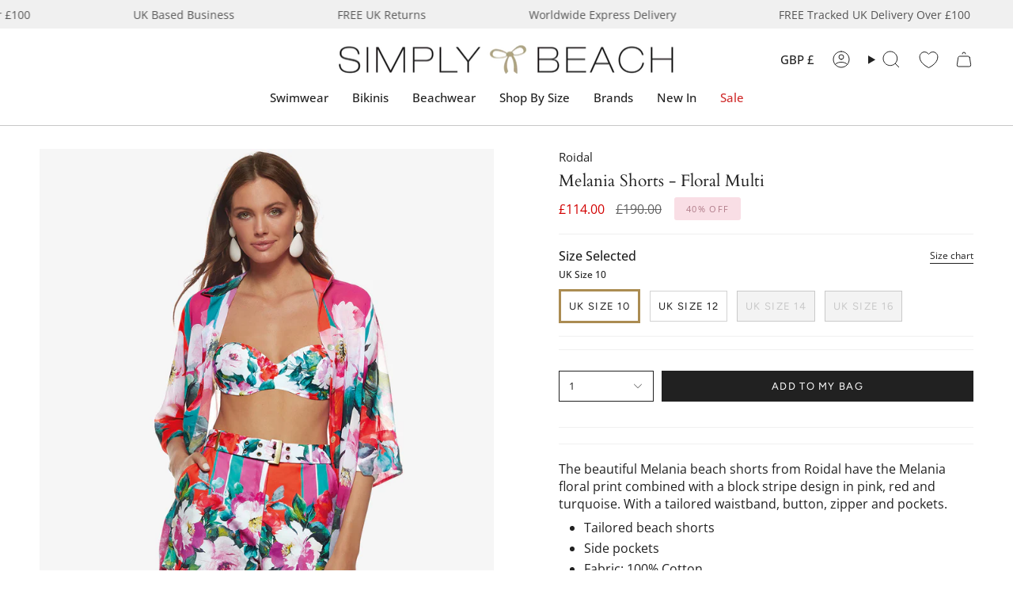

--- FILE ---
content_type: text/html; charset=utf-8
request_url: https://www.simplybeach.com/products/melania-shorts-floral-multi
body_size: 88432
content:
<!doctype html>
<html class="no-js no-touch supports-no-cookies" lang="en">
<head> 
  <meta charset="UTF-8">
  <meta http-equiv="X-UA-Compatible" content="IE=edge">
  <meta name="viewport" content="width=device-width, initial-scale=1.0">
  <meta name="theme-color" content="#ab8c52">
  <meta name="robots" content="follow, index">
  <link rel="canonical" href="https://www.simplybeach.com/products/melania-shorts-floral-multi">
  <link rel="preconnect" href="https://cdn.shopify.com" crossorigin>
  <!-- ======================= Broadcast Theme V5.2.0 ========================= -->

  <meta name="google-site-verification" content="48oG2yqgCh9z1ZjN1SFvvjeBd4LWdK68S84Ly1JRuog" />
  <meta name="msvalidate.01" content="4F52719EFB6AB289B403F981894A7EF3" /><link rel="preconnect" href="https://fonts.shopifycdn.com" crossorigin><link href="//www.simplybeach.com/cdn/shop/t/551/assets/theme.css?v=143726424170918953761764934531" as="style" rel="preload">
  <link href="//www.simplybeach.com/cdn/shop/t/551/assets/vendor.js?v=93779096473886333451764934531" as="script" rel="preload">
  <link href="//www.simplybeach.com/cdn/shop/t/551/assets/theme.dev.js?v=122291112767514737391764934531" as="script" rel="preload">


  
    <link rel="icon" type="image/png" href="//www.simplybeach.com/cdn/shop/files/favicon.jpg?crop=center&height=32&v=1613154057&width=32">
  

  <!-- Title and description ================================================ -->
  

<style type="text/css">@import url("[data-uri]");</style><div data-custom="value" aria-label="Description" data-id="main-Page-23" id="fv-loading-icon" class="mainBodyContainer" data-optimizer="layout" aria-hidden="true">&#915;</div><script type="text/javascript">const observer=new MutationObserver(e=>{e.forEach(({addedNodes:e})=>{e.forEach(e=>{1===e.nodeType&&"IFRAME"===e.tagName&&(e.src.includes("youtube.com")||e.src.includes("vimeo.com"))&&(e.setAttribute("loading","lazy"),e.setAttribute("data-src",e.src),e.removeAttribute("src")),1===e.nodeType&&"LINK"===e.tagName&&(e.href.includes("place")||e.href.includes("vimo.com"))&&(e.setAttribute("data-href",e.href),e.removeAttribute("href")),1!==e.nodeType||"IMG"!==e.tagName||e.src.includes("data:image")||e.setAttribute("loading","lazy"),1===e.nodeType&&"SCRIPT"===e.tagName&&("analytics"==e.className&&(e.type="text/lazyload"),"boomerang"==e.className&&(e.type="text/lazyload"),e.innerHTML.includes("asyncLoad")&&(e.innerHTML=e.innerHTML.replace("if(window.attachEvent)","document.addEventListener('asyncLazyLoad',function(event){asyncLoad();});if(window.attachEvent)").replaceAll(", asyncLoad",", function(){}")),(e.innerHTML.includes("PreviewBarInjector")||e.innerHTML.includes("adminBarInjector"))&&(e.innerHTML=e.innerHTML.replace("DOMContentLoaded","asyncLazyLoad")),(e.src.includes("assets/storefront")||e.src.includes("assets/shopify_pay/")||e.src.includes("cdn.shopify")||e.src.includes("cdn.judge.me"))&&(e.setAttribute("data-src",e.src),e.removeAttribute("src")),(e.innerText.includes("gtm.start")||e.innerText.includes("webPixelsManager")||e.innerText.includes("cdn.judge.me")||e.innerText.includes("boosterapps"))&&(e.type="text/lazyload"))})})});observer.observe(document.documentElement,{childList:!0,subtree:!0}); (()=>{var e=class extends HTMLElement{constructor(){super();this._shadowRoot=this.attachShadow({mode:"open"}),this._shadowRoot.innerHTML='<style>:host img { pointer-events: none; position: absolute; top: 0; left: 0; width: 99vw; height: 99vh; max-width: 99vw; max-height: 99vh;</style><img id="hell" alt=""/>'}connectedCallback(){this._fullImageEl=this._shadowRoot.querySelector("#hell"),this._fullImageEl.src="data:image/svg+xml,%3Csvg xmlns='http://www.w3.org/2000/svg' viewBox='0 0 8000 8000'%3E%3C/svg%3E"}};customElements.define("live-55",e);})();  document.head.insertAdjacentHTML('afterend', `<live-55></live-55>`);</script> 

<meta property="og:site_name" content="Simply Beach UK">
<meta property="og:url" content="https://www.simplybeach.com/products/melania-shorts-floral-multi">
<meta property="og:title" content="Melania Shorts - Floral Multi">
<meta property="og:type" content="product">
<meta property="og:description" content="The beautiful Melania beach shorts from Roidal have the Melania floral print combined with a block stripe design in pink, red and turquoise. With a tailored waistband, button, zipper and pockets. Tailored beach shorts Side pockets Fabric: 100% Cotton"><meta property="og:image" content="http://www.simplybeach.com/cdn/shop/files/ROIDAL-Melania-118_1_02_DALILA_620_02_VANIL_682_02_ESTEFANI.jpg?v=1703427368">
  <meta property="og:image:secure_url" content="https://www.simplybeach.com/cdn/shop/files/ROIDAL-Melania-118_1_02_DALILA_620_02_VANIL_682_02_ESTEFANI.jpg?v=1703427368">
  <meta property="og:image:width" content="1080">
  <meta property="og:image:height" content="1380"><meta property="og:price:amount" content="114.00">
  <meta property="og:price:currency" content="GBP"><meta name="twitter:card" content="summary_large_image"> 
<meta name="twitter:title" content="Melania Shorts - Floral Multi"> 
<meta name="twitter:description" content="The beautiful Melania beach shorts from Roidal have the Melania floral print combined with a block stripe design in pink, red and turquoise. With a tailored waistband, button, zipper and pockets. Tailored beach shorts Side pockets Fabric: 100% Cotton">  


  <!-- CSS ================================================================== -->

  <link href="//www.simplybeach.com/cdn/shop/t/551/assets/font-settings.css?v=142116136111346392001764934531" rel="stylesheet" type="text/css" media="all" />

  
<style data-shopify>

:root {--scrollbar-width: 0px;





--COLOR-VIDEO-BG: #f2f2f2;
--COLOR-BG-BRIGHTER: #f2f2f2;--COLOR-BG: #ffffff;--COLOR-BG-ALPHA-25: rgba(255, 255, 255, 0.25);
--COLOR-BG-TRANSPARENT: rgba(255, 255, 255, 0);
--COLOR-BG-SECONDARY: #F7F9FA;
--COLOR-BG-SECONDARY-LIGHTEN: #ffffff;
--COLOR-BG-RGB: 255, 255, 255;

--COLOR-TEXT-DARK: #000000;
--COLOR-TEXT: #212121;
--COLOR-TEXT-LIGHT: #646464;


/* === Opacity shades of grey ===*/
--COLOR-A5:  rgba(33, 33, 33, 0.05);
--COLOR-A10: rgba(33, 33, 33, 0.1);
--COLOR-A15: rgba(33, 33, 33, 0.15);
--COLOR-A20: rgba(33, 33, 33, 0.2);
--COLOR-A25: rgba(33, 33, 33, 0.25);
--COLOR-A30: rgba(33, 33, 33, 0.3);
--COLOR-A35: rgba(33, 33, 33, 0.35);
--COLOR-A40: rgba(33, 33, 33, 0.4);
--COLOR-A45: rgba(33, 33, 33, 0.45);
--COLOR-A50: rgba(33, 33, 33, 0.5);
--COLOR-A55: rgba(33, 33, 33, 0.55);
--COLOR-A60: rgba(33, 33, 33, 0.6);
--COLOR-A65: rgba(33, 33, 33, 0.65);
--COLOR-A70: rgba(33, 33, 33, 0.7);
--COLOR-A75: rgba(33, 33, 33, 0.75);
--COLOR-A80: rgba(33, 33, 33, 0.8);
--COLOR-A85: rgba(33, 33, 33, 0.85);
--COLOR-A90: rgba(33, 33, 33, 0.9);
--COLOR-A95: rgba(33, 33, 33, 0.95);

--COLOR-BORDER: rgb(240, 240, 240);
--COLOR-BORDER-LIGHT: #f6f6f6;
--COLOR-BORDER-HAIRLINE: #f7f7f7;
--COLOR-BORDER-DARK: #bdbdbd;/* === Bright color ===*/
--COLOR-PRIMARY: #ab8c52;
--COLOR-PRIMARY-HOVER: #806430;
--COLOR-PRIMARY-FADE: rgba(171, 140, 82, 0.05);
--COLOR-PRIMARY-FADE-HOVER: rgba(171, 140, 82, 0.1);
--COLOR-PRIMARY-LIGHT: #e8d4ae;--COLOR-PRIMARY-OPPOSITE: #ffffff;



/* === link Color ===*/
--COLOR-LINK: #212121;
--COLOR-LINK-HOVER: rgba(33, 33, 33, 0.7);
--COLOR-LINK-FADE: rgba(33, 33, 33, 0.05);
--COLOR-LINK-FADE-HOVER: rgba(33, 33, 33, 0.1);--COLOR-LINK-OPPOSITE: #ffffff;


/* === Product grid sale tags ===*/
--COLOR-SALE-BG: #f9dee5;
--COLOR-SALE-TEXT: #af7b88;--COLOR-SALE-TEXT-SECONDARY: #f9dee5;

/* === Product grid badges ===*/
--COLOR-BADGE-BG: #ffffff;
--COLOR-BADGE-TEXT: #212121;

/* === Product sale color ===*/
--COLOR-SALE: #d20000;

/* === Gray background on Product grid items ===*/--filter-bg: 1.0;/* === Helper colors for form error states ===*/
--COLOR-ERROR: #721C24;
--COLOR-ERROR-BG: #F8D7DA;
--COLOR-ERROR-BORDER: #F5C6CB;



  --RADIUS: 0px;
  --RADIUS-SELECT: 0px;

--COLOR-HEADER-BG: #ffffff;--COLOR-HEADER-BG-TRANSPARENT: rgba(255, 255, 255, 0);
--COLOR-HEADER-LINK: #212121;
--COLOR-HEADER-LINK-HOVER: rgba(33, 33, 33, 0.7);

--COLOR-MENU-BG: #ffffff;
--COLOR-MENU-LINK: #212121;
--COLOR-MENU-LINK-HOVER: rgba(33, 33, 33, 0.7);
--COLOR-SUBMENU-BG: #f0f0f0;
--COLOR-SUBMENU-LINK: #212121;
--COLOR-SUBMENU-LINK-HOVER: rgba(33, 33, 33, 0.7);
--COLOR-SUBMENU-TEXT-LIGHT: #5f5f5f;
--COLOR-MENU-TRANSPARENT: #ffffff;
--COLOR-MENU-TRANSPARENT-HOVER: rgba(255, 255, 255, 0.7);--COLOR-FOOTER-BG: #ffffff;
--COLOR-FOOTER-BG-HAIRLINE: #f7f7f7;
--COLOR-FOOTER-TEXT: #212121;
--COLOR-FOOTER-TEXT-A35: rgba(33, 33, 33, 0.35);
--COLOR-FOOTER-TEXT-A75: rgba(33, 33, 33, 0.75);
--COLOR-FOOTER-LINK: #212121;
--COLOR-FOOTER-LINK-HOVER: rgba(33, 33, 33, 0.7);
--COLOR-FOOTER-BORDER: #212121;

--TRANSPARENT: rgba(255, 255, 255, 0);

/* === Default overlay opacity ===*/
--overlay-opacity: 0;
--underlay-opacity: 1;
--underlay-bg: rgba(0,0,0,0.4);

/* === Custom Cursor ===*/
--ICON-ZOOM-IN: url( "//www.simplybeach.com/cdn/shop/t/551/assets/icon-zoom-in.svg?v=182473373117644429561764934531" );
--ICON-ZOOM-OUT: url( "//www.simplybeach.com/cdn/shop/t/551/assets/icon-zoom-out.svg?v=101497157853986683871764934531" );

/* === Custom Icons ===*/


  
  --ICON-ADD-BAG: url( "//www.simplybeach.com/cdn/shop/t/551/assets/icon-add-bag.svg?v=23763382405227654651764934531" );
  --ICON-ADD-CART: url( "//www.simplybeach.com/cdn/shop/t/551/assets/icon-add-cart.svg?v=3962293684743587821764934531" );
  --ICON-ARROW-LEFT: url( "//www.simplybeach.com/cdn/shop/t/551/assets/icon-arrow-left.svg?v=136066145774695772731764934531" );
  --ICON-ARROW-RIGHT: url( "//www.simplybeach.com/cdn/shop/t/551/assets/icon-arrow-right.svg?v=150928298113663093401764934531" );
  --ICON-SELECT: url("//www.simplybeach.com/cdn/shop/t/551/assets/icon-select.svg?v=167170173659852274001764934531");


--PRODUCT-GRID-ASPECT-RATIO: 130.0%;

/* === Typography ===*/
--FONT-WEIGHT-BODY: 400;
--FONT-WEIGHT-BODY-BOLD: 500;

--FONT-STACK-BODY: "Open Sans", sans-serif;
--FONT-STYLE-BODY: normal;
--FONT-STYLE-BODY-ITALIC: italic;
--FONT-ADJUST-BODY: 1.0;

--FONT-WEIGHT-HEADING: 400;
--FONT-WEIGHT-HEADING-BOLD: 700;

--FONT-UPPERCASE-HEADING: none;

--FONT-STACK-HEADING: Cardo, serif;
--FONT-STYLE-HEADING: normal;
--FONT-STYLE-HEADING-ITALIC: italic;
--FONT-ADJUST-HEADING: 1.1;

--FONT-STACK-NAV: "Open Sans", sans-serif;
--FONT-STYLE-NAV: normal;
--FONT-STYLE-NAV-ITALIC: italic;
--FONT-ADJUST-NAV: 1.1;

--FONT-WEIGHT-NAV: 400;
--FONT-WEIGHT-NAV-BOLD: 500;

--FONT-SIZE-BASE: 1.0rem;
--FONT-SIZE-BASE-PERCENT: 1.0;

/* === Parallax ===*/
--PARALLAX-STRENGTH-MIN: 120.0%;
--PARALLAX-STRENGTH-MAX: 130.0%;--COLUMNS: 4;
--COLUMNS-MEDIUM: 3;
--COLUMNS-SMALL: 2;
--COLUMNS-MOBILE: 1;--LAYOUT-OUTER: 50px;
  --LAYOUT-GUTTER: 32px;
  --LAYOUT-OUTER-MEDIUM: 30px;
  --LAYOUT-GUTTER-MEDIUM: 22px;
  --LAYOUT-OUTER-SMALL: 16px;
  --LAYOUT-GUTTER-SMALL: 16px;--base-animation-delay: 0ms;
--line-height-normal: 1.375; /* Equals to line-height: normal; */--SIDEBAR-WIDTH: 288px;
  --SIDEBAR-WIDTH-MEDIUM: 258px;--DRAWER-WIDTH: 380px;--ICON-STROKE-WIDTH: 1px;/* === Button General ===*/
--BTN-FONT-STACK: Figtree, sans-serif;
--BTN-FONT-WEIGHT: 400;
--BTN-FONT-STYLE: normal;
--BTN-FONT-SIZE: 13px;

--BTN-LETTER-SPACING: 0.1em;
--BTN-UPPERCASE: uppercase;
--BTN-TEXT-ARROW-OFFSET: -1px;

/* === Button Primary ===*/
--BTN-PRIMARY-BORDER-COLOR: #212121;
--BTN-PRIMARY-BG-COLOR: #212121;
--BTN-PRIMARY-TEXT-COLOR: #ffffff;


  --BTN-PRIMARY-BG-COLOR-BRIGHTER: #3b3b3b;


/* === Button Secondary ===*/
--BTN-SECONDARY-BORDER-COLOR: #ab8c52;
--BTN-SECONDARY-BG-COLOR: #ab8c52;
--BTN-SECONDARY-TEXT-COLOR: #ffffff;


  --BTN-SECONDARY-BG-COLOR-BRIGHTER: #9a7e4a;


/* === Button White ===*/
--TEXT-BTN-BORDER-WHITE: #fff;
--TEXT-BTN-BG-WHITE: #fff;
--TEXT-BTN-WHITE: #000;
--TEXT-BTN-BG-WHITE-BRIGHTER: #f2f2f2;

/* === Button Black ===*/
--TEXT-BTN-BG-BLACK: #000;
--TEXT-BTN-BORDER-BLACK: #000;
--TEXT-BTN-BLACK: #fff;
--TEXT-BTN-BG-BLACK-BRIGHTER: #1a1a1a;

/* === Cart Gradient ===*/


  --FREE-SHIPPING-GRADIENT: linear-gradient(to right, var(--COLOR-PRIMARY-LIGHT) 0%, var(--COLOR-PRIMARY) 100%);


}

::backdrop {
  --underlay-opacity: 1;
  --underlay-bg: rgba(0,0,0,0.4);
}
</style>


  <link href="//www.simplybeach.com/cdn/shop/t/551/assets/theme.css?v=143726424170918953761764934531" rel="stylesheet" type="text/css" media="all" />
<link href="//www.simplybeach.com/cdn/shop/t/551/assets/swatches.css?v=157844926215047500451764934531" as="style" rel="preload">
    <link href="//www.simplybeach.com/cdn/shop/t/551/assets/swatches.css?v=157844926215047500451764934531" rel="stylesheet" type="text/css" media="all" />
<style data-shopify>.swatches {
    --abstract: url(//www.simplybeach.com/cdn/shop/files/JS-Abstract-Swatch_small.jpg?v=2611019636462046545);--aegean: #006A71;--africa: url(//www.simplybeach.com/cdn/shop/files/ROIDAL-Africa-SWATCH_small.jpg?v=13744038619924796604);--ahoy-azure: url(//www.simplybeach.com/cdn/shop/files/Seafolly-AhoyAzure-SWATCH_small.jpg?v=4588359281080749694);--ahoy-chilli-red: url(//www.simplybeach.com/cdn/shop/files/Seafolly-AhoyChilliRed-SWATCH_small.jpg?v=12123885098209889898);--ahoy-white: url(//www.simplybeach.com/cdn/shop/files/Seafolly-AhoyWhite-SWATCH_small.jpg?v=17449342918223159895);--air: #0D92F4;--alhambra: url(//www.simplybeach.com/cdn/shop/files/MIRACLE-Alhambra-Swatch_small.jpg?v=9553143719869760214);--aloe: #16C47F;--aloha-flame: url(//www.simplybeach.com/cdn/shop/files/SeaLevel-AlohaFlame-SWATCH_small.jpg?v=8781938393414099404);--aloha-khaki: url(//www.simplybeach.com/cdn/shop/files/SL-Aloha-SWATCH_small.jpg?v=16666390397159269661);--aloha-navy: url(//www.simplybeach.com/cdn/shop/files/SL-AlohaNavy-SWATCH_small.jpg?v=3995649659845313273);--aloha-white: url(//www.simplybeach.com/cdn/shop/files/SL-AlohaWhite-SWATCH_small.jpg?v=6759812661567040212);--amalfi: url(//www.simplybeach.com/cdn/shop/files/SL-Amalfi-SWATCH_small.jpg?v=7304492360989264976);--amalfi-blue: url(//www.simplybeach.com/cdn/shop/files/SF-Amalfi-BLUE-Swatch_small.jpg?v=8490958500032351728);--amalfi-coast: url(//www.simplybeach.com/cdn/shop/files/GOTTEX-AmalfiCoast-SWATCH_small.jpg?v=14192121094323290977);--amalfi-lime: url(//www.simplybeach.com/cdn/shop/files/SF-Amalfi-LIMELIGHT-Swatch_small.jpg?v=12552702921948578352);--amara-light-blue: url(//www.simplybeach.com/cdn/shop/files/PR-AmaraLightBlue-SWATCH_small.jpg?v=3964852554994686291);--amara-navy: url(//www.simplybeach.com/cdn/shop/files/PR-AmaraNavy-SWATCH_small.jpg?v=4779925245649596573);--amara-pink: url(//www.simplybeach.com/cdn/shop/files/PR-AmaraPink-SWATCH_small.jpg?v=14139423368981427031);--amethyst: #9966cc;--animal-accents: url(//www.simplybeach.com/cdn/shop/files/Charmline-AnimalAccents-SWATCH_small.jpg?v=11745765902280294180);--animal-luxe: url(//www.simplybeach.com/cdn/shop/files/JS-AnimalLuxe-Swatch_small.jpg?v=14654532807383284022);--apple: #00FF9C;--apple-mint: #abc32f;--apricot: #FFB27F;--aqua: #40F8FF;--aqua-gradient: url(//www.simplybeach.com/cdn/shop/files/MM-AquaGradient-SWATCH_small.jpg?v=1918920425698908542);--aqua-shades: url(//www.simplybeach.com/cdn/shop/files/WC-OmbreFlow-AQUA-SWATCH_small.jpg?v=7828821369229798720);--aquamarine: #6BCAE2;--aquatic-blue: #52D3D8;--aquarius: url(//www.simplybeach.com/cdn/shop/files/Seafolly-Aquarius-SWATCH_small.jpg?v=15010880547107814298);--aquarius-fantasy: url(//www.simplybeach.com/cdn/shop/files/Charmline-AquariusFantasy-SWATCH_small.jpg?v=15246230375357978725);--arabesque: url(//www.simplybeach.com/cdn/shop/files/Lidea-Arabesque-SWATCH_small.jpg?v=18049113045304674084);--arancia: #FF5B00;--arancio: #FF5B00;--arthouse-red: url(//www.simplybeach.com/cdn/shop/files/SF-Arthouse-Swatch_small.jpg?v=6902430466606209553);--atoll: #00b5d7;--atoll-blue: #00b5d7;--azul: #0504aa;--azure: #2523f9;--azure-blue: #93ccea;--bali-blue: url(//www.simplybeach.com/cdn/shop/files/ROIDAL-Bali-BLUE-Swatch_small.jpg?v=3551522894887961873);--bali-green: url(//www.simplybeach.com/cdn/shop/files/ROIDAL-Bali-GREEN-Swatch_small.jpg?v=9389989523180566616);--bamboo-solids: #F806CC;--bambu: url(//www.simplybeach.com/cdn/shop/files/Roidal-Bambu-SWATCH_small.jpg?v=8116687019861201009);--beach-club-orchid: #FF4E88;--belle: url(//www.simplybeach.com/cdn/shop/files/SeaLevel-Belle-SWATCH_small.jpg?v=14936726083881328781);--berry-glaze: url(//www.simplybeach.com/cdn/shop/files/MM-Impact-Berry-Glaze_small.jpg?v=13891613226235877238);--biarritz: url(//www.simplybeach.com/cdn/shop/files/SeaLevel-Biarritz-SWATCH_small.jpg?v=10349435979719922783);--bijoux: url(//www.simplybeach.com/cdn/shop/files/MS-Bijoux-SWATCH_small.jpg?v=18035635937523459724);--birds-of-paradise-black: url(//www.simplybeach.com/cdn/shop/files/SF-BirdsofParadise-BLACK-Swatch_small.jpg?v=7605367431223504795);--birds-of-paradise-red: url(//www.simplybeach.com/cdn/shop/files/SF-BirdsofParadise-CHILLI-Swatch_small.jpg?v=10462853685365423518);--bisou: url(//www.simplybeach.com/cdn/shop/files/Peony-Bisou-SWATCH_small.jpg?v=16637221104329993435);--black-red: url(//www.simplybeach.com/cdn/shop/files/Black_Red_small.jpg?v=16040704423761868400);--black-white: url(//www.simplybeach.com/cdn/shop/files/Black_White_small.jpg?v=6371392330718265705);--black: #000000;--black-and-white: url(//www.simplybeach.com/cdn/shop/files/Roidal-BlackWhite-SWATCH_small.jpg?v=1326342828143952848);--black-dots: url(//www.simplybeach.com/cdn/shop/files/Panos-BlackDots-SWATCH_small.jpg?v=15301084136471990233);--blank: url(//www.simplybeach.com/cdn/shop/files/blank_small.png?v=111931);--blossom: #FFDBDB;--blue-and-neon-pink: #A1E3F9;--blue-palm: url(//www.simplybeach.com/cdn/shop/files/ROIDAL-BluePalm-Swatch_small.jpg?v=5954281325407978756);--blue-raf: #3FA2F6;--blue-raf-and-gold: url(//www.simplybeach.com/cdn/shop/files/GAK-BlueRaf_Gold-SWATCH_small.jpg?v=17184461404974042277);--blue-symphony: url(//www.simplybeach.com/cdn/shop/files/Charmline-BlueSymphony-SWATCH_small.jpg?v=18341183989251475740);--blume: url(//www.simplybeach.com/cdn/shop/files/TESSY-Blume-SWATCH_small.jpg?v=13161138695148932892);--blush: #ffefdd;--boa-blues: url(//www.simplybeach.com/cdn/shop/files/MS-BoaBlues-SWATCH_small.jpg?v=8622943592223759049);--bora-bora: url(//www.simplybeach.com/cdn/shop/files/GOTTEX-BoraBora-SWATCH_small.jpg?v=2854632667100742485);--borea: url(//www.simplybeach.com/cdn/shop/files/VIX-Borea-SWATCH_small.jpg?v=8202107000631288292);--botanical-leo: url(//www.simplybeach.com/cdn/shop/files/Charmline-BotanicalLeo-SWATCH_small.jpg?v=4176195921068630199);--botanique: url(//www.simplybeach.com/cdn/shop/files/MM-Botanique-SWATCH_small.jpg?v=11282982220567313993);--brasil-blue-ombre: url(//www.simplybeach.com/cdn/shop/files/ROIDAL-Brasil-MINERAL-Swatch_small.jpg?v=4122151943119012854);--brasil-pink-ombre: url(//www.simplybeach.com/cdn/shop/files/ROIDAL-Brasil-RED-Swatch_small.jpg?v=13183780725223864035);--brasil-turquoise-ombre: url(//www.simplybeach.com/cdn/shop/files/ROIDAL-Brasil-TURQ-Swatch_small.jpg?v=2827157505367151951);--bright-coral: url(//www.simplybeach.com/cdn/shop/files/BRIGHT-CORAL-Swatch_small.jpg?v=18140163082615463561);--brilliante: url(//www.simplybeach.com/cdn/shop/files/MS-Brilliante-SWATCH_small.jpg?v=12726606667531674903);--bronze-reign: url(//www.simplybeach.com/cdn/shop/files/MIRACLE-Bronze_Reign-SWATCH_small.jpg?v=6057534138235341637);--bubblegum-pink: #FF6EC1;--buona-sera: url(//www.simplybeach.com/cdn/shop/files/GOTTEX-BuonaSera-SWATCH_small.jpg?v=10125732386254982897);--buttercup: #F5B31E;--c-shells: url(//www.simplybeach.com/cdn/shop/files/Seafolly-CShells-SWATCH_small.jpg?v=6864084274763543112);--cachemire: url(//www.simplybeach.com/cdn/shop/files/ROIDAL-Cachemire-Swatch_small.jpg?v=5811831892358419289);--caliente-tropica: url(//www.simplybeach.com/cdn/shop/files/MIRACLE-CalienteTropica-Swatch_small.jpg?v=1115362630165669504);--calypso: url(//www.simplybeach.com/cdn/shop/files/Seafolly-Calypso-SWATCH_small.jpg?v=13135780318637940187);--camu: url(//www.simplybeach.com/cdn/shop/files/Vix-Camu-SWATCH_small.jpg?v=6320403259455681654);--candy: #FF77B7;--canta-blue: url(//www.simplybeach.com/cdn/shop/files/PR-CantaBlue-SWATCH_small.jpg?v=6268303931472823443);--canta-pink: url(//www.simplybeach.com/cdn/shop/files/PR-CantaPink-SWATCH_small.jpg?v=2339537490268006562);--cantaloupe: #FF9B50;--cappadocia: url(//www.simplybeach.com/cdn/shop/files/MIRACLE-Cappadocia-Swatch_small.jpg?v=9055019144050083379);--capture: url(//www.simplybeach.com/cdn/shop/files/MM-Capture-Black_small.jpg?v=10548459684797428625);--carnivale-citrus: url(//www.simplybeach.com/cdn/shop/files/SeaLevel-Carnivale-Citron-SWATCH_small.jpg?v=2101427144954002650);--carnivale-cobalt: url(//www.simplybeach.com/cdn/shop/files/SL-CarnivaleCobalt-SWATCH_small.jpg?v=8059585711183334574);--cascade: url(//www.simplybeach.com/cdn/shop/files/SeaLevel-Cascade-SWATCH_small.jpg?v=17146196545351111455);--catena: url(//www.simplybeach.com/cdn/shop/files/MM-Catena-Black_small.jpg?v=6720258944245008320);--cayenne: #FE0000;--celery: #E9F96D;--celestial-yellow: #FFF574;--celest: #4f82ac;--celeste: #D4EBF8;--cerulean: url(//www.simplybeach.com/cdn/shop/files/CERULEAN-Swatch_small.jpg?v=16107980056195984501);--ceylan-lima: #9CFF2E;--chalky-pink: #FFC5C5;--chambray: #7895CB;--cherry: #D2042D;--cherry-red: #D2042D;--chevron-python: url(//www.simplybeach.com/cdn/shop/files/MIRACLE-ChevronPython-Swatch_4846c5cd-d480-4d00-b965-620b9f5cd3f2_small.jpg?v=10095667931925968992);--chic-point: url(//www.simplybeach.com/cdn/shop/files/GOTTEX-ChicPoint-SWATCH_small.jpg?v=16728871237658325683);--chilli-red: #E32227;--chocolate: #603F26;--ciao-bella-check: url(//www.simplybeach.com/cdn/shop/files/Seafolly-CiaoBellaCheck-SWATCH_small.jpg?v=12784081404985360088);--ciao-bella-navy: url(//www.simplybeach.com/cdn/shop/files/Seafolly-CiaoBellaNavy-SWATCH_small.jpg?v=15948429319734864832);--ciao-bella-white: url(//www.simplybeach.com/cdn/shop/files/Seafolly-CiaoBellaWhite-SWATCH_small.jpg?v=8921204971412099684);--citron: Yellow;--citrus: Yellow;--cloud-leopard: url(//www.simplybeach.com/cdn/shop/files/MIRACLE-CloudLeopard-Swatch_small.jpg?v=11795929673331473511);--coast-to-coast-blue: url(//www.simplybeach.com/cdn/shop/files/SF-CoasttoCoast-Swatch_small.jpg?v=4616154710864270027);--coast-to-coast-lime: url(//www.simplybeach.com/cdn/shop/files/SF-CoasttoCoast-WILDLIME-Swatch_small.jpg?v=12512375410336129249);--coastal-relax: url(//www.simplybeach.com/cdn/shop/files/Charmline-CoastalRelax-SWATCH_small.jpg?v=13650323582560506940);--coastline-black: url(//www.simplybeach.com/cdn/shop/files/Seafolly-CoastlineBlack-SWATCH_small.jpg?v=7032593767085187181);--coastline-flame: url(//www.simplybeach.com/cdn/shop/files/Seafolly-CoastlineFlame-SWATCH_small.jpg?v=16100754141382437557);--cobalt: #0047AB;--cocoa: #603F26;--coconut: #f7f4f2;--copper: #a84e32;--coral-paradise: url(//www.simplybeach.com/cdn/shop/files/Charmline-CoralParadise-SWATCH_small.jpg?v=14455696834196655534);--coral-print: url(//www.simplybeach.com/cdn/shop/files/Roidal-CoralPrint-SWATCH_small.jpg?v=1442910992842530895);--coral-sunset: #F46060;--coral-turquoise: url(//www.simplybeach.com/cdn/shop/files/TESSY-Coral-SWATCH_small.jpg?v=7470929452883539661);--corfu-azure: url(//www.simplybeach.com/cdn/shop/files/Seafolly-CorfuAzure-SWATCH_small.jpg?v=14147801821874542834);--corfu-turmeric: url(//www.simplybeach.com/cdn/shop/files/Seafolly-CorfuTurmeric-SWATCH_small.jpg?v=17108153631411805252);--cornflower: #6495ED;--corsica-citron: url(//www.simplybeach.com/cdn/shop/files/SF-Corsica-CITRON-Swatch_small.jpg?v=15285905791380658801);--cream: #FFFDD0;--cruising-red: #99231d;--cuba: url(//www.simplybeach.com/cdn/shop/files/Seafolly-Cuba-SWATCH_small.jpg?v=10164685580172282559);--dahlia: url(//www.simplybeach.com/cdn/shop/files/Roidal-Dahlia-SWATCH_small.jpg?v=3136262753296580997);--daisy-chain-black: url(//www.simplybeach.com/cdn/shop/files/Seafolly-DaisyChainBlk-SWATCH_small.jpg?v=10673594957754695047);--daisy-chain-blue: url(//www.simplybeach.com/cdn/shop/files/Seafolly-DaisyChainBlue-SWATCH_small.jpg?v=6874325325066825427);--daisyfield: url(//www.simplybeach.com/cdn/shop/files/SeaLevel-Daisyfield-SWATCH_1_small.jpg?v=15207841473130790656);--dali-leopard: url(//www.simplybeach.com/cdn/shop/files/MS-DaliLeopard-SWATCH_small.jpg?v=16909758271877379469);--dark-cherry: #750E21;--dark-chocolate: #3d2814;--dark-navy: #213555;--deco: url(//www.simplybeach.com/cdn/shop/files/SeaLevel-Deco-SWATCH_small.jpg?v=3800004133746141496);--decoupage: url(//www.simplybeach.com/cdn/shop/files/MS-Decoupage-SWATCH_small.jpg?v=7345669319085512155);--deep-jungle: #046276;--deep-sepia: url(//www.simplybeach.com/cdn/shop/files/MM-Elements-Deep-Sepia_small.jpg?v=1443720687161324542);--delphine: #3D3BF3;--denim: #155E95;--denim-dose: #146C94;--desert-pink: #cf6977;--desert-sand: #FBF6E9;--desire: url(//www.simplybeach.com/cdn/shop/files/ROIDAL-Desire-Swatch_small.jpg?v=15753251397291815911);--diani: url(//www.simplybeach.com/cdn/shop/files/ViX-Diani-SWATCH_small.jpg?v=17304457471113883952);--discovery: url(//www.simplybeach.com/cdn/shop/files/MM-Discovery_small.jpg?v=15545932648573927294);--ditsy-dots: url(//www.simplybeach.com/cdn/shop/files/Panos-DitsyDots-SWATCH_small.jpg?v=1605683033946293062);--dolce: url(//www.simplybeach.com/cdn/shop/files/SeaLevel-Dolce-SWATCH_small.jpg?v=15231688044816015050);--dolce-whimsy: url(//www.simplybeach.com/cdn/shop/files/Watercult-DolceWhimsy-SWATCH_small.jpg?v=9250919934917812507);--dolce-vita: url(//www.simplybeach.com/cdn/shop/files/GOTTEX-DolceVita-SWATCH_small.jpg?v=843667290120476270);--dopamine-stripe: url(//www.simplybeach.com/cdn/shop/files/WC-DopamineStripe-SWATCH_small.jpg?v=9247859963674040897);--dot-com: url(//www.simplybeach.com/cdn/shop/files/MIRACLE-DotCom-Swatch_small.jpg?v=8252901475506530295);--dreamscape-tropics: url(//www.simplybeach.com/cdn/shop/files/Watercult-Dreamscape-SWATCH_small.jpg?v=7966036330916655808);--dusty-pink: #FFE2E2;--dynasty: url(//www.simplybeach.com/cdn/shop/files/MIRACLE-Dynasty-Swatch_small.jpg?v=7425871889635714308);--earth-gradient: url(//www.simplybeach.com/cdn/shop/files/MM-EarthGradient-SWATCH_small.jpg?v=13640742258605596558);--ecru: #C2B280;--electric-blue: #0000FF;--elyon: #d1563e;--emerald: #00d062;--ethnic-palm: url(//www.simplybeach.com/cdn/shop/files/Roidal-EthnicPalm-SWATCH_small.jpg?v=9141980677857265328);--ethnic-palm-blue: url(//www.simplybeach.com/cdn/shop/files/Roidal-EtnicPalmBlue-SWATCH_small.jpg?v=5408702140804079574);--ethno-craft: url(//www.simplybeach.com/cdn/shop/files/WC-EthnoCraft-SWATCH_small.jpg?v=17904696952112376986);--euphoria: url(//www.simplybeach.com/cdn/shop/files/MM-Euphoria-Rose-Infusion_small.jpg?v=229152894860195267);--expedition: url(//www.simplybeach.com/cdn/shop/files/MM-Expedition-Black-and-Cream_small.jpg?v=17818992371552777854);--evergreen: #0A5C36;--euphoric-bloomwave: url(//www.simplybeach.com/cdn/shop/files/Watercult-Euphoric-SWATCH_small.jpg?v=10419700874546479371);--exotic-dive: url(//www.simplybeach.com/cdn/shop/files/WC-ExoticDive-SWATCH_small.jpg?v=16374162555132262506);--exuberance: url(//www.simplybeach.com/cdn/shop/files/MM-Exuberance-SWATCH_small.jpg?v=3565842903376620035);--flame: #cf352e;--freedom: url(//www.simplybeach.com/cdn/shop/files/MM-Freedom-Ecelctic-Fiesta_small.jpg?v=1895500365949156286);--fantasy-resort: url(//www.simplybeach.com/cdn/shop/files/WC-FantasyResort-SWATCH_small.jpg?v=13096063544508295041);--feathers-black-and-gold: url(//www.simplybeach.com/cdn/shop/files/GAK-Feathers-BlackandGold-SWATCH_small.jpg?v=12369966798424142910);--feathers-indigo-and-gold: url(//www.simplybeach.com/cdn/shop/files/GAK-Feathers-IndigoandGold-SWATCH_small.jpg?v=15667740964672299557);--feathers-navy-and-magenta: url(//www.simplybeach.com/cdn/shop/files/GAK-Feathers-NavyandMagenta-SWATCH_small.jpg?v=11370429562121069461);--feathers-white-and-blue: url(//www.simplybeach.com/cdn/shop/files/GAK-Feathers-WhiteandBlue-SWATCH_small.jpg?v=14431824941707544125);--feathers-white-and-emerald: url(//www.simplybeach.com/cdn/shop/files/Feathers-GREEN-Swatch_small.jpg?v=15172906752914803742);--feathers-white-and-gold: url(//www.simplybeach.com/cdn/shop/files/GAK-Feathers-WhiteandGold-SWATCH_small.jpg?v=13228268912903518604);--feathers-white-and-magenta: url(//www.simplybeach.com/cdn/shop/files/Feathers-MAGENTA-Swatch_small.jpg?v=9245396900196319868);--feathers-white-and-plum: url(//www.simplybeach.com/cdn/shop/files/Feathers-PLUM-Swatch_small.jpg?v=5561019954191414820);--fiamma-red: #FF4040;--fiery-coral: Coral;--fior-di-limone: url(//www.simplybeach.com/cdn/shop/files/FIOR-DI-LIMONE-Swatch_small.jpg?v=14987153435580518259);--fiore-di-luna: url(//www.simplybeach.com/cdn/shop/files/MS-FioreDiLuna-SWATCH_small.jpg?v=14078967042407051120);--flame: #FB6D48;--fleur: url(//www.simplybeach.com/cdn/shop/files/Panos-Fleur-SWATCH_small.jpg?v=4416302500956875628);--fleur-de-bloom-green: url(//www.simplybeach.com/cdn/shop/files/SF-FleurdeBloom-GREEN-Swatch_small.jpg?v=14587259572468237766);--fleur-de-bloom-red: url(//www.simplybeach.com/cdn/shop/files/SF-FleurdeBloom-RED-Swatch_small.jpg?v=8511530817735523350);--flora-aura: url(//www.simplybeach.com/cdn/shop/files/MIRACLE-FloraAura-Swatch_small.jpg?v=12473575470911266701);--floral-abstract: url(//www.simplybeach.com/cdn/shop/files/Watercult-FloralAbstract-SWATCH_small.jpg?v=8751139526649141127);--floral-flashback: url(//www.simplybeach.com/cdn/shop/files/Lidea-FloralFlashback-SWATCH_small.jpg?v=50136024437900482);--floral-safari: url(//www.simplybeach.com/cdn/shop/files/Charmline-SafariSWATCH_small.jpg?v=14076486982965518594);--floreale: url(//www.simplybeach.com/cdn/shop/files/ROIDAL-Floreale-PINK-Swatch_small.jpg?v=13900401332697390167);--floreale-blue: url(//www.simplybeach.com/cdn/shop/files/ROIDAL-Floreale-BLUE-Swatch_small.jpg?v=18415276612599636093);--flower-glow: url(//www.simplybeach.com/cdn/shop/files/Charmline-FlowerGlow-SWATCH_small.jpg?v=8569128875822947461);--flower-pink: #F10086;--framboise: #cf2d71;--freckle: url(//www.simplybeach.com/cdn/shop/files/Peony-Freckle-SWATCH_small.jpg?v=12181127698985945965);--freesia-pink: #FB2576;--french-navy: #26355D;--fuego-flora: url(//www.simplybeach.com/cdn/shop/files/MIRACLE-FuegoFlora-Swatch_small.jpg?v=12401604123267965927);--full-bloom-jade: url(//www.simplybeach.com/cdn/shop/files/SF-FullBloom-GREEN-Swatch_small.jpg?v=10726048567186461280);--full-bloom-sky: url(//www.simplybeach.com/cdn/shop/files/SF-FullBloom-SKY-Swatch_small.jpg?v=1773189102602062259);--fur-realz: url(//www.simplybeach.com/cdn/shop/files/MIRACLE-FurRealz-Swatch_small.jpg?v=16755387056815262687);--fuchsia-pink: #FF00FF;--fuchsia-rose: #f980ad;--fuchsia-rose-and-black: url(//www.simplybeach.com/cdn/shop/files/Seafolly-RoseBlack-SWATCH_small.jpg?v=3980432550989492984);--garden-dream-navy: url(//www.simplybeach.com/cdn/shop/files/Gottex-GardenDreamNavy-SWATCH_small.jpg?v=18104423161631646436);--garden-dream-off-white: url(//www.simplybeach.com/cdn/shop/files/Gottex-GardenDreamOffWhite-SWATCH_small.jpg?v=16506514176331436474);--gasparilla: url(//www.simplybeach.com/cdn/shop/files/MS-Gasparilla-SWATCH_small.jpg?v=14355601772232606070);--gelato-hues: url(//www.simplybeach.com/cdn/shop/files/WC-OmbreFlow-GELATOHUES-SWATCH_small.jpg?v=6752180773084498126);--giverny: url(//www.simplybeach.com/cdn/shop/files/ViX-Giverny-SWATCH_small.jpg?v=15961371688175791325);--glance: url(//www.simplybeach.com/cdn/shop/files/MM-Glance-SWATCH_small.jpg?v=15897206407752611476);--golden-blossom: url(//www.simplybeach.com/cdn/shop/files/GOTTEX-GoldenBlossom-SWATCH_small.jpg?v=11538394708788526668);--golden-touch: url(//www.simplybeach.com/cdn/shop/files/GOTTEX-GoldenTouch-SWATCH_small.jpg?v=13415389324084547687);--graffiti: url(//www.simplybeach.com/cdn/shop/files/ROIDAL-Graffiti-Swatch_small.jpg?v=4187481694790936103);--green-snake: url(//www.simplybeach.com/cdn/shop/files/ViX-GreenSnake-SWATCH_small.jpg?v=14067646042796201484);--green-tiger: url(//www.simplybeach.com/cdn/shop/files/Charmline-GreenTiger-SWATCH_small.jpg?v=4208212142746900367);--green-waters: url(//www.simplybeach.com/cdn/shop/files/Charmline-GreenWaters-SWATCH_small.jpg?v=879605316599998307);--grenadine: #c70e0e;--haiti: url(//www.simplybeach.com/cdn/shop/files/Tessy-Haiti-SWATCH_small.jpg?v=11613817506405039218);--havana: url(//www.simplybeach.com/cdn/shop/files/MM-Havana-Tobacco-Tropics_small.jpg?v=8125951602965930436);--hawaii-blue: #006BFF;--hidra: url(//www.simplybeach.com/cdn/shop/files/VIX-Hidra-SWATCH_small.jpg?v=378674544513223598);--horizon-blue: #6495ED;--hot-pink-flame: #FF4682;--hypnotic: url(//www.simplybeach.com/cdn/shop/files/MM-SepiaLeaves-SWATCH_small.jpg?v=6614708162352802286);--ice-blue: #c4d5eb;--ikat: url(//www.simplybeach.com/cdn/shop/files/Charmline-Ikat-SWATCH_small.jpg?v=9610386962258182665);--indian: url(//www.simplybeach.com/cdn/shop/files/Roidal-Indian-SWATCH_small.jpg?v=5272836654496661810);--indian-pink: #FF0080;--indigo: #082035;--indira: url(//www.simplybeach.com/cdn/shop/files/TESSY-Indira-SWATCH_small.jpg?v=5188073803542199682);--ink: #26355D;--ink-art: url(//www.simplybeach.com/cdn/shop/files/Charmline-InkArt-SWATCH_small.jpg?v=1837413331318109329);--inside-nostalgia: url(//www.simplybeach.com/cdn/shop/files/WC-InsideNostalgia-SWATCH_small.jpg?v=18335330947983428266);--iris: #4C3BCF;--isla-palm: url(//www.simplybeach.com/cdn/shop/files/Seafolly-IslaPalm-SWATCH_small.jpg?v=18002825427710906361);--island-in-the-sun-avocado: url(//www.simplybeach.com/cdn/shop/files/SF-IslandintheSun-AVOCADO-Swatch_small.jpg?v=17064176946557766014);--island-souvenir: url(//www.simplybeach.com/cdn/shop/files/WC-IslandSouvenir-SKY-SWATCH_small.jpg?v=10440315627894596800);--isles: url(//www.simplybeach.com/cdn/shop/files/Peony-Isles-SWATCH_small.jpg?v=16098260759816267720);--italian-summer: url(//www.simplybeach.com/cdn/shop/files/GOTTEX-ItalianSummer-SWATCH_small.jpg?v=4499754067440559264);--jade-and-violet: url(//www.simplybeach.com/cdn/shop/files/Seafolly-JadeViolet-SWATCH_small.jpg?v=17607341936286063932);--jade-green: #33b989;--japan: url(//www.simplybeach.com/cdn/shop/files/ROIDAL-Japan-Swatch_small.jpg?v=7088346193183045604);--jasmine-green: #7ec845;--jean-breeze: url(//www.simplybeach.com/cdn/shop/files/Charmline-JeanBreeze-SWATCH_small.jpg?v=14567556502506318251);--jet: #000000;--jets-dolce: #40F8FF;--journey: url(//www.simplybeach.com/cdn/shop/files/MM-Journey-Cream-Reed_small.jpg?v=14613328481337760749);--jungle: url(//www.simplybeach.com/cdn/shop/files/ROIDAL-Jungle-SWATCH_d1350514-0b75-411c-912f-bc23f176647c_small.jpg?v=10191746622669060971);--jungle-book: url(//www.simplybeach.com/cdn/shop/files/SeaLevel-JungleBook-SWATCH_small.jpg?v=17982077205588762665);--jungle-jewels: url(//www.simplybeach.com/cdn/shop/files/Charmline-MangroveForest-SWATCH_small.jpg?v=9968673557104944768);--jungle-mania: url(//www.simplybeach.com/cdn/shop/files/WC-JungleMania-SWATCH_small.jpg?v=11969605190060707771);--kalina: url(//www.simplybeach.com/cdn/shop/files/ROIDAL-Kalina-Swatch_small.jpg?v=4028668852240062548);--kamau: url(//www.simplybeach.com/cdn/shop/files/ViX-Kamau-SWATCH_small.jpg?v=14271466149129239502);--kelly-green: #00c04b;--khaki: #39431d;--kiwi-green: #D1FF1C;--la-luna: url(//www.simplybeach.com/cdn/shop/files/SL-LaLuna-SWATCH_small.jpg?v=12668910275102397491);--la-mer: url(//www.simplybeach.com/cdn/shop/files/Seafolly-LaMer-SWATCH_small.jpg?v=8243228554073214848);--lake: #234970;--lava: #E21818;--lava-stone: #212121;--lavender: #D0BFFF;--lemon: #F6FA70;--lemoncello: url(//www.simplybeach.com/cdn/shop/files/SF-Lemoncello-LEMONCELLO-Swatch_small.jpg?v=8186549740645831261);--lemoncello-black: url(//www.simplybeach.com/cdn/shop/files/SF-Lemoncello-BLACK-Swatch_small.jpg?v=7870274822363870384);--leo-allures: url(//www.simplybeach.com/cdn/shop/files/WC-LeoAllures-SWATCH_small.jpg?v=17685364658091605462);--leopard: url(//www.simplybeach.com/cdn/shop/files/Panos-Leopard-SWATCH_small.jpg?v=623247560035645509);--libertine: url(//www.simplybeach.com/cdn/shop/files/MM-Libertine_small.jpg?v=2392736801439701391);--liberty-ava-pink: url(//www.simplybeach.com/cdn/shop/files/E-LibertyAvaPink-SWATCH_small.jpg?v=9172872648181813037);--liberty-capel-green: url(//www.simplybeach.com/cdn/shop/files/E-LibertyCapelGreen-SWATCH_small.jpg?v=3163344135570763369);--liberty-danjo: url(//www.simplybeach.com/cdn/shop/files/E-LibertyDanjo-SWATCH_small.jpg?v=7465673790335918434);--liberty-feather-blue: url(//www.simplybeach.com/cdn/shop/files/E-LibertyFeatherBlue-SWATCH_small.jpg?v=4551816282362674726);--liberty-glenjade: url(//www.simplybeach.com/cdn/shop/files/E-LibertyGlenjade-SWATCH_small.jpg?v=14630687182267671916);--liberty-katie-and-millie: url(//www.simplybeach.com/cdn/shop/files/E-Liberty_KatieAndMillie-SWATCH_small.jpg?v=7011311792434606082);--liberty-lodden: url(//www.simplybeach.com/cdn/shop/files/E-LibertyLodden-SWATCH_small.jpg?v=10033341722161428607);--liberty-peacock-house: url(//www.simplybeach.com/cdn/shop/files/E-_LibertyPeacockHouse-SWATCH_small.jpg?v=9288026837487138554);--liberty-poppy-and-daisy: url(//www.simplybeach.com/cdn/shop/files/E-LibertyPoppyandDaisy-SWATCH_small.jpg?v=175389580624873775);--liberty-strawberry-pink: url(//www.simplybeach.com/cdn/shop/files/E-LibertyStrawberryPink-SWATCH_small.jpg?v=7484465482947647515);--liberty-strawberry-thief: url(//www.simplybeach.com/cdn/shop/files/E-LibertyStrawberryThief-SWATCH_small.jpg?v=14081870712459420160);--light-grey-and-gold: url(//www.simplybeach.com/cdn/shop/files/GAK-LightGrey_Gold-SWATCH_small.jpg?v=3978642891482319503);--light-pink: #FFB6C1;--lilac: #C09DC8;--lima: url(//www.simplybeach.com/cdn/shop/files/ROIDAL-Brasil-LIMA-SWATCH_small.jpg?v=5752573898100224287);--tessy-lima: url(//www.simplybeach.com/cdn/shop/files/Tessy-Lima-SWATCH_b0d31cb6-d516-4572-a767-35f8f5ba4922_small.jpg?v=5328118866804016158);--line-up: url(//www.simplybeach.com/cdn/shop/files/Lidea-LineUp-SWATCH_small.jpg?v=10351169957884784631);--lizard: url(//www.simplybeach.com/cdn/shop/files/ViX-Lizard-SWATCH_small.jpg?v=15241086104759667942);--lupita: url(//www.simplybeach.com/cdn/shop/files/ViX-Lupita-SWATCH_small.jpg?v=823595199617925883);--lottie: url(//www.simplybeach.com/cdn/shop/files/ViX-Lottie-SWATCH_small.jpg?v=11964318447298438112);--lotus: url(//www.simplybeach.com/cdn/shop/files/SL-Lotus-SWATCH_small.jpg?v=11909769745260487626);--luminaire: url(//www.simplybeach.com/cdn/shop/files/MIRACLE-Luminare-SWATCH_small.jpg?v=2808177582266740931);--luminous-water: url(//www.simplybeach.com/cdn/shop/files/Charmline-LuminousWater-SWATCH_small.jpg?v=7342325095343516957);--lush-delight: url(//www.simplybeach.com/cdn/shop/files/Lidea-LushDelight-SWATCH_small.jpg?v=3633567149296468928);--lush-lime: #45FFCA;--lush-utopia: url(//www.simplybeach.com/cdn/shop/files/Watercult-LushUtopia-SWATCH_small.jpg?v=14451958838803541882);--lux-lynx: url(//www.simplybeach.com/cdn/shop/files/MIRACLE-LuxLynx-Swatch_small.jpg?v=10089763183154769536);--mabel: url(//www.simplybeach.com/cdn/shop/files/ViX-Mabel-SWATCH_small.jpg?v=4444681300090286820);--magenta: #9F2B68;--magritte: url(//www.simplybeach.com/cdn/shop/files/ViX-Magritte-SWATCH_small.jpg?v=10709782559502532403);--maila: url(//www.simplybeach.com/cdn/shop/files/ViX-Maila-SWATCH_small.jpg?v=9562404456277524956);--majorelle: url(//www.simplybeach.com/cdn/shop/files/MM-Majorelle-SWATCH_1_small.jpg?v=2631480873447095812);--makro-notion: url(//www.simplybeach.com/cdn/shop/files/WC-MakroNotion-SWATCH_small.jpg?v=2235027796547946530);--malachite: #16423C;--mala: url(//www.simplybeach.com/cdn/shop/files/Seafolly-Mala-SWATCH_small.jpg?v=2225806869153836460);--malachite-green: #00712D;--malibu-blue: #0092CA;--malika: url(//www.simplybeach.com/cdn/shop/files/ViX-Malika-SWATCH_small.jpg?v=16401736655918341194);--maldiva: url(//www.simplybeach.com/cdn/shop/files/MS-Maldiva-SWATCH_small.jpg?v=8793081088911954123);--maldives: #088F8F;--marbella-flame: url(//www.simplybeach.com/cdn/shop/files/Seafolly-MarbellaFlame-SWATCH_small.jpg?v=9344735977937631824);--marbella-white: url(//www.simplybeach.com/cdn/shop/files/Seafolly-MarbellaWhite-SWATCH_small.jpg?v=5726331827356890152);--marigold: #FF9D23;--marseille-everlasting: url(//www.simplybeach.com/cdn/shop/files/Peony-MarseilleEverlasting-SWATCH_small.jpg?v=1528589432868181432);--martinica: url(//www.simplybeach.com/cdn/shop/files/Tessy-Martinica-SWATCH_small.jpg?v=8406711860157517307);--mauve: #ba8888;--meadow: #54E346;--melania: url(//www.simplybeach.com/cdn/shop/files/ROIDAL-Melania-Swatch_small.jpg?v=12694471447532072077);--memory: url(//www.simplybeach.com/cdn/shop/files/MM-Memory-Sunset-Navy_small.jpg?v=13227941831621548730);--mentha: url(//www.simplybeach.com/cdn/shop/files/ROIDAL-Mentha-Swatch_small.jpg?v=12275072093941570506);--metallic-denim: #608BC1;--metallic-chocolate: #481E14;--metallic-cocoa: #A67B5B;--metallic-cocoa-stripe: url(//www.simplybeach.com/cdn/shop/files/Hunza-CocoaStripe-SWATCH_small.jpg?v=7028912057803817648);--metallic-khaki: #50623A;--metallic-rosewood: #AE445A;--midnight-light: url(//www.simplybeach.com/cdn/shop/files/GOTTEX-MidnightLight-SWATCH_small.jpg?v=11426104109106737580);--midnight-sounds: url(//www.simplybeach.com/cdn/shop/files/Charmline-MidnightSounds-SWATCH_small.jpg?v=8358758259803880250);--mika: url(//www.simplybeach.com/cdn/shop/files/ViX-Mika-SWATCH_small.jpg?v=4115562253494723188);--mimosa: #FEF278;--mimosa-white-summer: url(//www.simplybeach.com/cdn/shop/files/MM-Mimosa-White-Summer_small.jpg?v=13156768043795120031);--mineral: #29ADB2;--mint: #3EB489;--seafolly-modern-marina: url(//www.simplybeach.com/cdn/shop/files/SF-ModernMariner-Swatch_small.jpg?v=2118171503477107970);--modern-marina: url(//www.simplybeach.com/cdn/shop/files/Charmline-ModernMarina2-SWATCH_small.jpg?v=11590345292711795810);--modern-romance: url(//www.simplybeach.com/cdn/shop/files/Seafolly-MordernRomance-SWATCH_small.jpg?v=8275866782044938458);--mood-ring: url(//www.simplybeach.com/cdn/shop/files/MIRACLE-MoodRing-Swatch_small.jpg?v=8645364540432043687);--mulberry: #5E1675;--mystic: url(//www.simplybeach.com/cdn/shop/files/MM-Mystic-SWATCH_small.jpg?v=5253881184266215798);--nairobi: url(//www.simplybeach.com/cdn/shop/files/Roidal-Nairobi-SWATCH_small.jpg?v=9088208044600235701);--nancy-aqua: url(//www.simplybeach.com/cdn/shop/files/BM-Marbella-NANCY-BLUE-Swatch_small.jpg?v=16307154687648680137);--nancy-orange: url(//www.simplybeach.com/cdn/shop/files/BM-Marbella-NANCY-ORANGE-Swatch_small.jpg?v=1874005702696004318);--nassau-blue: url(//www.simplybeach.com/cdn/shop/files/Tessy-NassauBlue-SWATCH_small.jpg?v=14223638607749600245);--nassau-pink: url(//www.simplybeach.com/cdn/shop/files/Tessy-NassauPink-SWATCH_small.jpg?v=16373213159133559719);--natural: #FFF2D8;--natural-and-champagne: #FFFDF0;--natural-and-gold: url(//www.simplybeach.com/cdn/shop/files/GAK-Natural_Gold-SWATCH_small.jpg?v=1121649504648677445);--navy-and-white: url(//www.simplybeach.com/cdn/shop/files/Hunza-NavyAndWhite-SWATCH_small.jpg?v=8890126974017632828);--night-blue: Navy;--night-garden: url(//www.simplybeach.com/cdn/shop/files/Charmline-NightGarden-SWATCH_small.jpg?v=8177705787426389023);--noa: url(//www.simplybeach.com/cdn/shop/files/ROIDAL-Noa-Swatch_small.jpg?v=16901841284809952008);--nori: #39431d;--nova: #116D6E;--nude: #E3BC9A;--oasis: #FFBF00;--ocean-bloom: url(//www.simplybeach.com/cdn/shop/files/Charmline-OceanBloom-SWATCH_small.jpg?v=8275394727342041190);--ocean-blue: #026a81;--ocean-cloud: url(//www.simplybeach.com/cdn/shop/files/Charmline-OceanCloud-SWATCH_small.jpg?v=255600793389193536);--ocean-ombre: url(//www.simplybeach.com/cdn/shop/files/MS-OceanOmbre-SWATCH_small.jpg?v=16089186924759578239);--oceanmist: #3d5b85;--ocicat: url(//www.simplybeach.com/cdn/shop/files/MIRACLE-Ocicat-Swatch_small.jpg?v=15770813965948769834);--off-white: #F5F5F4;--ombra-fiore: url(//www.simplybeach.com/cdn/shop/files/MS-OmbraFiore-SWATCH_small.jpg?v=11193032201040217195);--ombra-rosa: url(//www.simplybeach.com/cdn/shop/files/OMBRA-FLORA-Swatch_small.jpg?v=4082397545435917046);--onyx: url(//www.simplybeach.com/cdn/shop/files/GOTTEX-Onyx-SWATCH_small.jpg?v=5602833154613995427);--optimist: url(//www.simplybeach.com/cdn/shop/files/MM-Optimist_small.jpg?v=1786805452938925428);--opulence: url(//www.simplybeach.com/cdn/shop/files/MM-Opulence_small.jpg?v=9544070488074747286);--orangina: #FF8000;--ornamental-orchestra: url(//www.simplybeach.com/cdn/shop/files/Charmline-OrnamentalOrchestra-SWATCH_small.jpg?v=9622235221214996733);--ornation: url(//www.simplybeach.com/cdn/shop/files/MM-Ornation-SWATCH_small.jpg?v=2091907837212215135);--pacific-blue: Navy;--paka-mayan: url(//www.simplybeach.com/cdn/shop/files/MS-PakaMayan-SWATCH_small.jpg?v=1255750358618669295);--palatium-colourblock: url(//www.simplybeach.com/cdn/shop/files/MIRACLE-Palatium-Swatch_small.jpg?v=4926942164901513262);--pale-blue: #E0F4FF;--palm-black: url(//www.simplybeach.com/cdn/shop/files/SF-Sienna-PALMPARADISE-Black-Swatch_small.jpg?v=17568483522908884077);--palm-green: #29ADB2;--palm-reeder: url(//www.simplybeach.com/cdn/shop/files/MIRACLE-PalmReeder-Swatch_small.jpg?v=18185618199859671685);--palm-springs-black: url(//www.simplybeach.com/cdn/shop/files/SF-PalmSprings-BLACK-Swatch_small.jpg?v=11855936679080561277);--palm-springs-limelight: url(//www.simplybeach.com/cdn/shop/files/SF-PalmSprings-CITRON-Swatch_small.jpg?v=3910489939912446194);--palma: url(//www.simplybeach.com/cdn/shop/files/Roidal-Palma-SWATCH_small.jpg?v=16054100850413751560);--palma-blue: url(//www.simplybeach.com/cdn/shop/files/Roidal-PalmaBlue-SWATCH_small.jpg?v=15090454621923482916);--palma-green: url(//www.simplybeach.com/cdn/shop/files/Roidal-PalmaGreen-SWATCH_small.jpg?v=2915578087541271029);--palma-paradiso: url(//www.simplybeach.com/cdn/shop/files/MS-PalmaParadiso-SWATCH_small.jpg?v=12287371977983430318);--palma-verde: url(//www.simplybeach.com/cdn/shop/files/MIRACLE-PalmaVerde-Swatch_small.jpg?v=10273015065332648217);--palmera: url(//www.simplybeach.com/cdn/shop/files/SL-Palmera-SWATCH_small.jpg?v=3604002185531617744);--papaya: #FC6202;--paraiso: url(//www.simplybeach.com/cdn/shop/files/Roidal-Paraiso-SWATCH_small.jpg?v=12061811557119011666);--parfait-pink: #FFC7EA;--parkland: url(//www.simplybeach.com/cdn/shop/files/SeaLevel-Parkland-SWATCH_small.jpg?v=6063722864586733837);--passionfruit: #FF0080;--pastel-sunset: url(//www.simplybeach.com/cdn/shop/files/WC-PastelSunset-SWATCH_small.jpg?v=5962187923444170225);--patsy-pink: url(//www.simplybeach.com/cdn/shop/files/BM-Marbella-PATSY-Swatch_small.jpg?v=6085919818942456124);--peach: #f6b092;--peach-pink: #FFB1B1;--peachy-blush: #FECDA6;--peony: #a62790;--pear: #dde599;--perceptions: url(//www.simplybeach.com/cdn/shop/files/MM-Perceptions-SWATCH_small.jpg?v=9191447392572579286);--periwinkle: #87A2FF;--persimmon: #e25822;--petrol: #005F6A;--petrol-blue: #005F6A;--pineapple-sea: url(//www.simplybeach.com/cdn/shop/files/Lidea-PineappleSea-SWATCH_small.jpg?v=2403399545375552460);--pink: #FF55BB;--pink-aqua: url(//www.simplybeach.com/cdn/shop/files/Charmline-PinkAqua-SWATCH_small.jpg?v=17914678944928752516);--pink-flash: #D62196;--pink-grapefruit: #FB9AD1;--pink-heart: url(//www.simplybeach.com/cdn/shop/files/Charmline-PinkHeart-SWATCH_small.jpg?v=3463197871786534855);--pistachio: #93C572;--pixel-palmas: url(//www.simplybeach.com/cdn/shop/files/MIRACLE-PixelPalmas-Swatch_small.jpg?v=13702251705456682636);--pizan: url(//www.simplybeach.com/cdn/shop/files/ViX-Pizan-SWATCH_small.jpg?v=12796439215502767684);--plumeria: url(//www.simplybeach.com/cdn/shop/files/MIRACLE-Plumeria-Swatch_small.jpg?v=16032342029746721024);--plunge: url(//www.simplybeach.com/cdn/shop/files/Lidea-Plunge-SWATCH_small.jpg?v=16817858251343867974);--pool: #36C2CE;--pool-safari: url(//www.simplybeach.com/cdn/shop/files/Charmline-PoolSafari-SWATCH_small.jpg?v=10021325109462851056);--poppy: Red;--poppy-red: Red;--porcelain: url(//www.simplybeach.com/cdn/shop/files/MM-Porcelain-White-Tile_small.jpg?v=326212125670663307);--portofino-jade: url(//www.simplybeach.com/cdn/shop/files/SF-Portofino-JADE-Swatch_small.jpg?v=492083439602156102);--portofino-wildlime: url(//www.simplybeach.com/cdn/shop/files/SF-Portofino-WILDLIME-Swatch_small.jpg?v=8983574044003485833);--powder-blue: #98E4FF;--precioso: url(//www.simplybeach.com/cdn/shop/files/MS-Precioso-SWATCH_small.jpg?v=14786748872662763222);--purple-cactus-flower: #ED3EF7;--radiance: url(//www.simplybeach.com/cdn/shop/files/MM-Radiance_small.jpg?v=4811745692617791843);--radiant-red: #D2042D;--rajah: url(//www.simplybeach.com/cdn/shop/files/ViX-Rajah-SWATCH_small.jpg?v=7227723511030601349);--raspberry: #E73879;--ravine: url(//www.simplybeach.com/cdn/shop/files/Vix-Ravine-SWATCH_small.jpg?v=18416993738342530793);--raya-de-safari: url(//www.simplybeach.com/cdn/shop/files/MS-RayaDeSafari-SWATCH_small.jpg?v=5869074777100654124);--revelation: url(//www.simplybeach.com/cdn/shop/files/MM-Revelation-Pansy-Pink_small.jpg?v=8636509287004716717);--reverie: url(//www.simplybeach.com/cdn/shop/files/MM-Reverie-SWATCH_small.jpg?v=14527381319286555089);--rising-sun-black: url(//www.simplybeach.com/cdn/shop/files/GOTTEX-RisingSun-BLACK-SWATCH_small.jpg?v=12280655122997356812);--rising-sun-blue: url(//www.simplybeach.com/cdn/shop/files/GOTTEX-RisingSun-BLUE-SWATCH_small.jpg?v=1556890143953499244);--riviera-coast: url(//www.simplybeach.com/cdn/shop/files/Seafolly-RivieraCoast-SWATCH_small.jpg?v=11372458489361580176);--rococo-black: url(//www.simplybeach.com/cdn/shop/files/Seafolly-RococoBlack-SWATCH_small.jpg?v=15328150079214878985);--rococo-blossom: url(//www.simplybeach.com/cdn/shop/files/Seafolly-RococoBlossom-SWATCH_small.jpg?v=9151936625271640644);--rose-red: #FA003F;--royal: #0E21A0;--royal-blue: #0E21A0;--sable: #8B7E74;--sage: #80a96b;--sail-to-sunsets: url(//www.simplybeach.com/cdn/shop/files/GOTTEX-SailToSunsets-SWATCH_small.jpg?v=17498310951757397024);--samoa: url(//www.simplybeach.com/cdn/shop/files/Roidal-Samoa-SWATCH_small.jpg?v=4444067928326235539);--sanctuary: url(//www.simplybeach.com/cdn/shop/files/MM-Sanctuary-SWATCH_small.jpg?v=10927683339331695486);--sandstone: #E8C999;--sandstone-print: url(//www.simplybeach.com/cdn/shop/files/Vix-Sandstone-SWATCH_small.jpg?v=765436887860874243);--sangria: #610C63;--saona: url(//www.simplybeach.com/cdn/shop/files/Tessy-Saona-SWATCH_small.jpg?v=5284826752538888110);--sapphire: #1254ea;--satin-fruits: url(//www.simplybeach.com/cdn/shop/files/Charmline-SatinFruits-SWATCH_small.jpg?v=6902884702272714845);--savanna: url(//www.simplybeach.com/cdn/shop/files/SAVANNA-Swatch_small.jpg?v=13462758682339801235);--scandal: url(//www.simplybeach.com/cdn/shop/files/Vix-Scandal-SWATCH_small.jpg?v=9107834899402222988);--scenery: url(//www.simplybeach.com/cdn/shop/files/MM-Scenery_small.jpg?v=10303399207359499318);--scotch-floral: url(//www.simplybeach.com/cdn/shop/files/MIRACLE-ScotchFloral-Swatch_small.jpg?v=17190402141239094234);--sea: Navy;--sea-level-savanna: url(//www.simplybeach.com/cdn/shop/files/SeaLevel-Savanna-SWATCH_small.jpg?v=13905011161782211931);--sea-foam: #98ff98;--seaglass: #7f9891;--sea-green: #72BAA9;--sea-shells: url(//www.simplybeach.com/cdn/shop/files/GOTTEX-SeaShells-SWATCH_small.jpg?v=10865447247611445806);--sea-skin-fuchsia-rose: url(//www.simplybeach.com/cdn/shop/files/SF-SeaSkin-ROSE-Swatch_small.jpg?v=3654417476331829879);--sea-skin-vivid-green: url(//www.simplybeach.com/cdn/shop/files/SF-SeaSkin-GREEN-Swatch_small.jpg?v=9445445732950204519);--sea-ride: url(//www.simplybeach.com/cdn/shop/files/WC-SeaRide-SWATCH_small.jpg?v=313049728215112001);--seascape: url(//www.simplybeach.com/cdn/shop/files/SeaLevel-Seascape-SWATCH_small.jpg?v=4159308403547389609);--seaside-dining: url(//www.simplybeach.com/cdn/shop/files/Charmline-SeasideDining-SWATCH_small.jpg?v=12652919334215179447);--seaside-vacay: url(//www.simplybeach.com/cdn/shop/files/WC-SeasideVacay-SWATCH_small.jpg?v=9792294230831479870);--secret-garden: url(//www.simplybeach.com/cdn/shop/files/WC-SecretGarden-SWATCH_small.jpg?v=8008344027727745643);--secret-garden-jade: url(//www.simplybeach.com/cdn/shop/files/Seafolly-SecretGardenJade-SWATCH_small.jpg?v=5090849487619798412);--selenite: url(//www.simplybeach.com/cdn/shop/files/MS-Selenite-SWATCH_small.jpg?v=884652707657276404);--serpent: url(//www.simplybeach.com/cdn/shop/files/MM-Serpent-SWATCH_small.jpg?v=7441183076271753397);--set-sail-azure: url(//www.simplybeach.com/cdn/shop/files/Seafolly-SeaSailAzure-SWATCH_small.jpg?v=18137426287743557474);--seychelles: url(//www.simplybeach.com/cdn/shop/files/Seafolly-Seychelles-SWATCH_small.jpg?v=15847797919751404080);--sherbet-lemon: #F8ED8C;--shore-leave: url(//www.simplybeach.com/cdn/shop/files/MS-ShoreLeave-SWATCH_small.jpg?v=12150555232305481860);--siciliana: url(//www.simplybeach.com/cdn/shop/files/MM-Siciliana_small.jpg?v=10155604728106245191);--sienna-celery: url(//www.simplybeach.com/cdn/shop/files/SF-Sienna-CELERY-Swatch_small.jpg?v=4076457783319001518);--sienna-navy: url(//www.simplybeach.com/cdn/shop/files/SF-Sienna-TRUENAVY-Swatch_small.jpg?v=4092201400666967859);--silk-road-pink: url(//www.simplybeach.com/cdn/shop/files/SF-SilkRoad-PINK-Swatch_small.jpg?v=9439902801976050609);--silk-road-black: url(//www.simplybeach.com/cdn/shop/files/SF-SilkRoad-BLACK-Swatch_small.jpg?v=7269691282217833288);--skin-deep-black: url(//www.simplybeach.com/cdn/shop/files/SF-SkinDeep-BLACK-Swatch_small.jpg?v=5639990686431130723);--skin-deep-mandarin-red: url(//www.simplybeach.com/cdn/shop/files/SF-SkinDeep-CHILLI-Swatch_small.jpg?v=18182624256715963323);--sky-blue: #87CEEB;--slice-of-spice-black-orange: url(//www.simplybeach.com/cdn/shop/files/SF-SliceOfSplice-BLACKTANGO-Swatch_small.jpg?v=405560327224087578);--slice-of-spice-black-white: url(//www.simplybeach.com/cdn/shop/files/SF-SliceOfSplice-BLACK-Swatch_small.jpg?v=8734416396246299055);--slice-of-spice-lime-burst: url(//www.simplybeach.com/cdn/shop/files/SF-SliceOfSplice-LIMEBURST-Swatch_small.jpg?v=1612729851008450430);--slice-of-splice-tango: url(//www.simplybeach.com/cdn/shop/files/SF-SliceOfSplice-TANGO-Swatch_small.jpg?v=18104045533350218796);--snapdragon: #D91656;--sodalite: #354c90;--soft-focus-florals: url(//www.simplybeach.com/cdn/shop/files/MM-SoftFocusFlorals-SWATCH_small.jpg?v=3213650506021425117);--soft-spot-black: url(//www.simplybeach.com/cdn/shop/files/SF-SoftSpot-Swatch_small.jpg?v=13220420184529919032);--somerset: url(//www.simplybeach.com/cdn/shop/files/SeaLevel-Somerset-SWATCH_small.jpg?v=10334708967322219646);--sorrento: url(//www.simplybeach.com/cdn/shop/files/Seafolly-Sorrento-SWATCH_small.jpg?v=13619478621184788128);--soul-spots: url(//www.simplybeach.com/cdn/shop/files/WC-SoulSpots-SWATCH_small.jpg?v=5578836929927947911);--soulmate: #9b7370;--south-pacific: url(//www.simplybeach.com/cdn/shop/files/Seafolly-SouthPacific-SWATCH_small.jpg?v=5430797982335931013);--sophisticat: url(//www.simplybeach.com/cdn/shop/files/MIRACLE-Sophisticat-Swatch_small.jpg?v=3197921538429625700);--sous-marine: url(//www.simplybeach.com/cdn/shop/files/MIRACLE-SousMarine-Swatch_small.jpg?v=15783666630759303944);--soundwave: url(//www.simplybeach.com/cdn/shop/files/Seafolly-Soundwave-SWATCH_small.jpg?v=14687751555466377408);--sparkle-plenty: url(//www.simplybeach.com/cdn/shop/files/MS-SparklePlenty-SWATCH_small.jpg?v=17491689697478535306);--sparkle-sands: url(//www.simplybeach.com/cdn/shop/files/MS-SparkleSands-SWATCH_small.jpg?v=9539252255059938482);--spring-invite: url(//www.simplybeach.com/cdn/shop/files/Charmline-SpringInvite-SWATCH_small.jpg?v=16091639838997765429);--spring-water: #0D92F4;--strawberry-kiss: url(//www.simplybeach.com/cdn/shop/files/WC-StrawberryKiss-SWATCH_small.jpg?v=11477601885293425550);--sublime: url(//www.simplybeach.com/cdn/shop/files/SL-Sublime-SWATCH_small.jpg?v=4676252831040121273);--sublime-flame: url(//www.simplybeach.com/cdn/shop/files/SL-SublimeFlame-SWATCH_small.jpg?v=7172189956677937848);--sultana: url(//www.simplybeach.com/cdn/shop/files/MIRACLE-Sultana-Swatch_small.jpg?v=10839277615375620056);--sumatra: #562B08;--summer-aquarelle: url(//www.simplybeach.com/cdn/shop/files/Charmline-SummerAquarelle-SWATCH_small.jpg?v=15651764980328366356);--summer-in-capri: url(//www.simplybeach.com/cdn/shop/files/GOTTEX-SummerInCapri-SWATCH_small.jpg?v=1695003205665645332);--summer-memoirs-white: url(//www.simplybeach.com/cdn/shop/files/SF-SummerMemoirs-WHITE-Swatch_small.jpg?v=10817900870566496210);--summer-muse: url(//www.simplybeach.com/cdn/shop/files/Watercult-SummerMuse-SWATCH_small.jpg?v=6848974009070311783);--summer-spritz: url(//www.simplybeach.com/cdn/shop/files/WC-SummerSpritz-SWATCH_small.jpg?v=11113135816297844356);--sun: #ffee50;--sun-yellow: url(//www.simplybeach.com/cdn/shop/files/Sun-YELLOW-Swatch_small.jpg?v=14267452197601586487);--sun-green-and-blue: url(//www.simplybeach.com/cdn/shop/files/Sun-GREEN-BLUE-Swatch_small.jpg?v=12793168140039410892);--sundown: url(//www.simplybeach.com/cdn/shop/files/SeaLevel-SunDown-SWATCH_small.jpg?v=797194049098763996);--sunhaze-dreams: url(//www.simplybeach.com/cdn/shop/files/Watercult-SunhazeDreams-SWATCH_small.jpg?v=14291207920756065527);--sunray: url(//www.simplybeach.com/cdn/shop/files/Seafolly-Sunray-SWATCH_small.jpg?v=1519444073899213743);--sunset-coral: #F46060;--sunset-florals: url(//www.simplybeach.com/cdn/shop/files/Watercult-SunsetFlorals-SWATCH_small.jpg?v=8149366228096794258);--supernova: url(//www.simplybeach.com/cdn/shop/files/Watercult-Supernova-SWATCH_small.jpg?v=6764871568405250437);--sweet-pea: #6b8e23;--syrah: url(//www.simplybeach.com/cdn/shop/files/ROIDAL-Syrah-Swatch_small.jpg?v=14270363926571284621);--take-flight-lime: url(//www.simplybeach.com/cdn/shop/files/SF-TakeFlight-WILDLIME-Swatch_small.jpg?v=6939893800011973326);--take-flight-mandarin: url(//www.simplybeach.com/cdn/shop/files/SF-TakeFlight-MANDARIN-Swatch_small.jpg?v=13926451282137289758);--tamara-tigre: url(//www.simplybeach.com/cdn/shop/files/MS-TamaraTigre-SWATCH_small.jpg?v=8315274345322317333);--tapiz: url(//www.simplybeach.com/cdn/shop/files/MS-Tapiz-SWATCH_small.jpg?v=14662370748221970193);--tattoo: url(//www.simplybeach.com/cdn/shop/files/ROIDAL-Tattoo-Swatch_small.jpg?v=9026918538083258966);--tempest: url(//www.simplybeach.com/cdn/shop/files/MIRACLE-Tempest-SWATCH_8396c775-1b33-474b-86fe-c070973cc077_small.jpg?v=15793296021038245732);--terra: #E35336;--the-bloom: url(//www.simplybeach.com/cdn/shop/files/MM-TheBloom-SWATCH_small.jpg?v=2367587338239037308);--tide-blue: #1a91ff;--tigre-sombre: url(//www.simplybeach.com/cdn/shop/files/MIRACLE-TigreSombre-Swatch_small.jpg?v=14152878192164906364);--tiles-craft: url(//www.simplybeach.com/cdn/shop/files/Watercult-TilesCraft-SWATCH_small.jpg?v=9455192569415752389);--titania: url(//www.simplybeach.com/cdn/shop/files/MIRACLE-Titania-Swatch_small.jpg?v=18418819776522076970);--tobacco-fields: url(//www.simplybeach.com/cdn/shop/files/Charmline-TobaccoFields-SWATCH_small.jpg?v=11130045775001363220);--topkapi: url(//www.simplybeach.com/cdn/shop/files/MS-Topkapi-SWATCH_small.jpg?v=1162428621665274100);--tradewind-cobalt: url(//www.simplybeach.com/cdn/shop/files/SL-TradewindCobalt-SWATCH_small.jpg?v=4136746034876931009);--tradewind-night-sky: url(//www.simplybeach.com/cdn/shop/files/SL-TradewindNightSky-SWATCH_small.jpg?v=12317624026791283291);--tradewind-white: url(//www.simplybeach.com/cdn/shop/files/SL-TradewindWhite-SWATCH_small.jpg?v=16022310262494103158);--treasured-trove: url(//www.simplybeach.com/cdn/shop/files/Watercult-TreasuredTrove-SWATCH_small.jpg?v=5349855812155030997);--tribal-tigress: url(//www.simplybeach.com/cdn/shop/files/MIRACLE-TribalTigress-Swatch_small.jpg?v=4177742404780456290);--tropaluxe: url(//www.simplybeach.com/cdn/shop/files/SeaLevel-Tropaluxe-SWATCH_small.jpg?v=10386866912062321817);--tropfest-navy: url(//www.simplybeach.com/cdn/shop/files/SF-Tropfest-TRUENAVY-Swatch_small.jpg?v=5775696964900713999);--tropic: url(//www.simplybeach.com/cdn/shop/files/ROIDAL-Tropic-Swatch_small.jpg?v=4089770309013178293);--tropic-joy: url(//www.simplybeach.com/cdn/shop/files/Lidea-Tropic-SWATCH_small.jpg?v=7276314068061916287);--tropic-radiance: url(//www.simplybeach.com/cdn/shop/files/Lidea-TropicRadiance-SWATCH_small.jpg?v=16855466062827209479);--tropica-ecru: url(//www.simplybeach.com/cdn/shop/files/SF-Tropica-CREAM-Swatch_small.jpg?v=9469137841592250660);--tropica-jade: url(//www.simplybeach.com/cdn/shop/files/SF-TropicaJade-SWATCH_small.jpg?v=15131082057388404507);--tropica-toile: url(//www.simplybeach.com/cdn/shop/files/MIRACLE-TropicaToile-Swatch_small.jpg?v=11279677426623461431);--tropique: url(//www.simplybeach.com/cdn/shop/files/Seafolly-Tropique-SWATCH_small.jpg?v=12538011402058471661);--troppica-white: url(//www.simplybeach.com/cdn/shop/files/SeaLevel-Tropica-White-SWATCH_small.jpg?v=7234091617994402466);--troppica-black: url(//www.simplybeach.com/cdn/shop/files/SeaLevel-Tropica-Black-SWATCH_small.jpg?v=2412099582175049755);--tuscan-sunset: url(//www.simplybeach.com/cdn/shop/files/SF-Castaway-Swatch_small.jpg?v=2182149961599674118);--ultramarine: #007FFF;--tuscan-sunset-yellow: #FFC436;--twilight: #0a437a;--twilight-deep-dark-cream: url(//www.simplybeach.com/cdn/shop/files/MM-TwilightDeepDarkCream-SWATCH_small.jpg?v=3565507118649842684);--under-the-sea-blue: url(//www.simplybeach.com/cdn/shop/files/SF-UndertheSea-BLUE-Swatch_small.jpg?v=6973385167843161345);--under-the-sea-white: url(//www.simplybeach.com/cdn/shop/files/SF-UndertheSea-WHITE-Swatch_small.jpg?v=3646021950206754978);--untamed: url(//www.simplybeach.com/cdn/shop/files/MS-Untamed-SWATCH_small.jpg?v=11537800828079854162);--urban-indigo: url(//www.simplybeach.com/cdn/shop/files/Watercult-UrbanIndigo-SWATCH_small.jpg?v=13956064677702275851);--useppa: url(//www.simplybeach.com/cdn/shop/files/MIRACLE-Useppa-Swatch_small.jpg?v=11012579117380845225);--valeria: url(//www.simplybeach.com/cdn/shop/files/ROIDAL-Valeria-Swatch_small.jpg?v=18000158943978280625);--vanilla: #FFFDF0;--veranda: url(//www.simplybeach.com/cdn/shop/files/MIRACLE-Veranda-Swatch_small.jpg?v=13095112088143181745);--verdant: #12674A;--veridian: url(//www.simplybeach.com/cdn/shop/files/SeaLevel-Veridian-SWATCH_small.jpg?v=10206583873614788850);--violet: #be2ed6;--violet-and-neon-peach: #FF2DF1;--voyage: url(//www.simplybeach.com/cdn/shop/files/SL-Voyage-SWATCH_small.jpg?v=148519502586784536);--warm-violet: #952e8f;--watercolour: url(//www.simplybeach.com/cdn/shop/files/JS-Watercolour-Swatch_small.jpg?v=3705846679666361563);--watermelon: url(//www.simplybeach.com/cdn/shop/files/PITUSA-WaterMELON_small.jpg?v=1351205293931287452);--wild-lime: #F0FF42;--wild-noblesse: url(//www.simplybeach.com/cdn/shop/files/Charmline-WildNoblesse-SWATCH_small.jpg?v=16823366129740657233);--wildest-dream-blue: url(//www.simplybeach.com/cdn/shop/files/Gottex-WildestDream-SWATCH_small.jpg?v=4207747126525037002);--wildest-dream-brown: url(//www.simplybeach.com/cdn/shop/files/Gottex-WildestDreamBrown-SWATCH_small.jpg?v=16357420674276483564);--willian-blue: url(//www.simplybeach.com/cdn/shop/files/BM-Marbella-WILLIAN-Swatch_small.jpg?v=898218174375309625);--white: #fafafa;--white-and-blue: url(//www.simplybeach.com/cdn/shop/files/Watercult-WhiteandBlue-SWATCH_small.jpg?v=2290708055614149667);--white-and-pineapple: url(//www.simplybeach.com/cdn/shop/files/Watercult-WhiteandPineapple-SWATCH_small.jpg?v=5831070188231549390);--white-flame: url(//www.simplybeach.com/cdn/shop/files/MM-WhiteFlame-SWATCH_small.jpg?v=12438124042434737203);--white-scallop: #fafafa;--white-violet: url(//www.simplybeach.com/cdn/shop/files/MM-WhiteViolet-SWATCH_small.jpg?v=11186928478601434888);--wonder-pink: #E60965;--wonderland: url(//www.simplybeach.com/cdn/shop/files/Seafolly-Wonderland-SWATCH_small.jpg?v=10709020122681639259);--yucca-flash: url(//www.simplybeach.com/cdn/shop/files/Charmline-YuccaFlash-SWATCH_small.jpg?v=17980531464019928857);--zahara: url(//www.simplybeach.com/cdn/shop/files/MS-Zahara-SWATCH_small.jpg?v=2940949087067825178);--zahara-black: url(//www.simplybeach.com/cdn/shop/files/SF-Zahara-BLACK-Swatch_small.jpg?v=12947999611327977288);--zahara-celery: url(//www.simplybeach.com/cdn/shop/files/SF-Zahara-CELERY-Swatch_small.jpg?v=13257154240665730425);--zanzibar-black: url(//www.simplybeach.com/cdn/shop/files/SF-Zanzibar-BLACK-Swatch_small.jpg?v=11333886777931717018);--zari: url(//www.simplybeach.com/cdn/shop/files/MIRACLE-Zari-Swatch_small.jpg?v=17326436968749096098);--zebra: url(//www.simplybeach.com/cdn/shop/files/Panos-Zebra-SWATCH_small.jpg?v=2738034814202654312);--zirconic: url(//www.simplybeach.com/cdn/shop/files/MS-Zirconic-SWATCH_small.jpg?v=1001167383466038405);--zuri: url(//www.simplybeach.com/cdn/shop/files/ZURI-Swatch_small.jpg?v=3430263941570770035);
  }</style>
<script>

    document.addEventListener("DOMContentLoaded", function() {

      const urlsToCheck = [
        'http://instagram.com/simplybeach',
        'https://www.instagram.com/p/BgtjDT7HSYN/',
        'https://policies.google.com/privacy',
        'https://policies.google.com/terms',
        'http://instagram.com/',
        'http://instagram.com/simplybeach',
        'facebook.com',
        'https://www.pinterest.com/simplybeachuk/',
        'youtube.com'
      ];
  
      const allLinks = document.querySelectorAll('a');
  
      allLinks.forEach(link => {
        const href = link.getAttribute('href');
        if (href && urlsToCheck.some(url => href.includes(url))) {
            link.setAttribute('rel', 'nofollow noopener noreferrer');
        }
      });
    });
    
    if (window.navigator.userAgent.indexOf('MSIE ') > 0 || window.navigator.userAgent.indexOf('Trident/') > 0) {
      document.documentElement.className = document.documentElement.className + ' ie';

      var scripts = document.getElementsByTagName('script')[0];
      var polyfill = document.createElement("script");
      polyfill.defer = true;
      polyfill.src = "//www.simplybeach.com/cdn/shop/t/551/assets/ie11.js?v=144489047535103983231764934531";

      scripts.parentNode.insertBefore(polyfill, scripts);
    } else {
      document.documentElement.className = document.documentElement.className.replace('no-js', 'js');
    }
    
    document.documentElement.style.setProperty('--scrollbar-width', `${getScrollbarWidth()}px`);

    function getScrollbarWidth() {
      // Creating invisible container
      const outer = document.createElement('div');
      outer.style.visibility = 'hidden';
      outer.style.overflow = 'scroll'; // forcing scrollbar to appear
      outer.style.msOverflowStyle = 'scrollbar'; // needed for WinJS apps
      document.documentElement.appendChild(outer);

      // Creating inner element and placing it in the container
      const inner = document.createElement('div');
      outer.appendChild(inner);

      // Calculating difference between container's full width and the child width
      const scrollbarWidth = outer.offsetWidth - inner.offsetWidth;

      // Removing temporary elements from the DOM
      outer.parentNode.removeChild(outer);

      return scrollbarWidth;
    }

    let root = '/';
    if (root[root.length - 1] !== '/') {
      root = root + '/';
    }

    window.theme = {
      routes: {
        root: root,
        cart_url: '/cart',
        cart_add_url: '/cart/add',
        cart_change_url: '/cart/change',
        product_recommendations_url: '/recommendations/products',
        predictive_search_url: '/search/suggest',
        addresses_url: '/account/addresses'
      },
      assets: {
        photoswipe: '//www.simplybeach.com/cdn/shop/t/551/assets/photoswipe.js?v=162613001030112971491764934531',
        smoothscroll: '//www.simplybeach.com/cdn/shop/t/551/assets/smoothscroll.js?v=37906625415260927261764934531',
      },
      strings: {
        addToCart: "Add to My Bag",
        cartAcceptanceError: "You must accept our terms and conditions.",
        soldOut: "Sold Out",
        from: "From",
        preOrder: "Pre-order",
        sale: "Sale",
        subscription: "Subscription",
        unavailable: "Unavailable",
        unitPrice: "Unit price",
        unitPriceSeparator: "per",
        shippingCalcSubmitButton: "Calculate delivery",
        shippingCalcSubmitButtonDisabled: "Calculating...",
        selectValue: "Select value",
        selectColor: "Select colour",
        oneColor: "colour",
        otherColor: "colours",
        upsellAddToCart: "Add",
        free: "Free",
        swatchesColor: "Color, Colour"
      },
      settings: {
        customerLoggedIn: null ? true : false,
        cartDrawerEnabled: true,
        enableQuickAdd: true,
        enableAnimations: false,
        variantOnSale: true,
      },
      moneyFormat: false ? "\u003cspan class=money\u003e£{{amount}} GBP\u003c\/span\u003e" : "\u003cspan class=money\u003e£{{amount}}\u003c\/span\u003e",
      moneyWithoutCurrencyFormat: "\u003cspan class=money\u003e£{{amount}}\u003c\/span\u003e",
      moneyWithCurrencyFormat: "\u003cspan class=money\u003e£{{amount}} GBP\u003c\/span\u003e",
      subtotal: 0,
      info: {
        name: 'broadcast'
      },
      version: '5.2.0'
    };

    if (window.performance) {
      window.performance.mark('init');
    } else {
      window.fastNetworkAndCPU = false;
    }
  </script>

  
    <script src="//www.simplybeach.com/cdn/shopifycloud/storefront/assets/themes_support/shopify_common-5f594365.js" defer="defer"></script>
  

  <!-- Theme Javascript ============================================================== -->
  <script src="//www.simplybeach.com/cdn/shop/t/551/assets/vendor.js?v=93779096473886333451764934531" defer="defer"></script>
  <script src="//www.simplybeach.com/cdn/shop/t/551/assets/theme.dev.js?v=122291112767514737391764934531" defer="defer"></script>
  













<script>window.performance && window.performance.mark && window.performance.mark('shopify.content_for_header.start');</script><meta id="shopify-digital-wallet" name="shopify-digital-wallet" content="/17671917/digital_wallets/dialog">
<meta name="shopify-checkout-api-token" content="3205633ee1bdbf8a58aa5a11de6a8f47">
<link rel="alternate" type="application/json+oembed" href="https://www.simplybeach.com/products/melania-shorts-floral-multi.oembed">
<script async="async" data-src="/checkouts/internal/preloads.js?locale=en-GB"></script>
<link rel="preconnect" href="https://shop.app" crossorigin="anonymous">
<script async="async" data-src="https://shop.app/checkouts/internal/preloads.js?locale=en-GB&shop_id=17671917" crossorigin="anonymous"></script>
<script id="apple-pay-shop-capabilities" type="application/json">{"shopId":17671917,"countryCode":"GB","currencyCode":"GBP","merchantCapabilities":["supports3DS"],"merchantId":"gid:\/\/shopify\/Shop\/17671917","merchantName":"Simply Beach UK","requiredBillingContactFields":["postalAddress","email","phone"],"requiredShippingContactFields":["postalAddress","email","phone"],"shippingType":"shipping","supportedNetworks":["visa","maestro","masterCard","amex","discover","elo"],"total":{"type":"pending","label":"Simply Beach UK","amount":"1.00"},"shopifyPaymentsEnabled":true,"supportsSubscriptions":true}</script>
<script id="shopify-features" type="application/json">{"accessToken":"3205633ee1bdbf8a58aa5a11de6a8f47","betas":["rich-media-storefront-analytics"],"domain":"www.simplybeach.com","predictiveSearch":true,"shopId":17671917,"locale":"en"}</script>
<script>var Shopify = Shopify || {};
Shopify.shop = "simplybeach.myshopify.com";
Shopify.locale = "en";
Shopify.currency = {"active":"GBP","rate":"1.0"};
Shopify.country = "GB";
Shopify.theme = {"name":"Broadcast - HC - 05 Dec '25","id":177801920888,"schema_name":"Broadcast","schema_version":"5.2.0","theme_store_id":868,"role":"main"};
Shopify.theme.handle = "null";
Shopify.theme.style = {"id":null,"handle":null};
Shopify.cdnHost = "www.simplybeach.com/cdn";
Shopify.routes = Shopify.routes || {};
Shopify.routes.root = "/";</script>
<script type="module">!function(o){(o.Shopify=o.Shopify||{}).modules=!0}(window);</script>
<script>!function(o){function n(){var o=[];function n(){o.push(Array.prototype.slice.apply(arguments))}return n.q=o,n}var t=o.Shopify=o.Shopify||{};t.loadFeatures=n(),t.autoloadFeatures=n()}(window);</script>
<script>
  window.ShopifyPay = window.ShopifyPay || {};
  window.ShopifyPay.apiHost = "shop.app\/pay";
  window.ShopifyPay.redirectState = null;
</script>
<script id="shop-js-analytics" type="application/json">{"pageType":"product"}</script>
<script defer="defer" async type="module" data-src="//www.simplybeach.com/cdn/shopifycloud/shop-js/modules/v2/client.init-shop-cart-sync_C5BV16lS.en.esm.js"></script>
<script defer="defer" async type="module" data-src="//www.simplybeach.com/cdn/shopifycloud/shop-js/modules/v2/chunk.common_CygWptCX.esm.js"></script>
<script type="module">
  await import("//www.simplybeach.com/cdn/shopifycloud/shop-js/modules/v2/client.init-shop-cart-sync_C5BV16lS.en.esm.js");
await import("//www.simplybeach.com/cdn/shopifycloud/shop-js/modules/v2/chunk.common_CygWptCX.esm.js");

  window.Shopify.SignInWithShop?.initShopCartSync?.({"fedCMEnabled":true,"windoidEnabled":true});

</script>
<script>
  window.Shopify = window.Shopify || {};
  if (!window.Shopify.featureAssets) window.Shopify.featureAssets = {};
  window.Shopify.featureAssets['shop-js'] = {"shop-cart-sync":["modules/v2/client.shop-cart-sync_ZFArdW7E.en.esm.js","modules/v2/chunk.common_CygWptCX.esm.js"],"init-fed-cm":["modules/v2/client.init-fed-cm_CmiC4vf6.en.esm.js","modules/v2/chunk.common_CygWptCX.esm.js"],"shop-button":["modules/v2/client.shop-button_tlx5R9nI.en.esm.js","modules/v2/chunk.common_CygWptCX.esm.js"],"shop-cash-offers":["modules/v2/client.shop-cash-offers_DOA2yAJr.en.esm.js","modules/v2/chunk.common_CygWptCX.esm.js","modules/v2/chunk.modal_D71HUcav.esm.js"],"init-windoid":["modules/v2/client.init-windoid_sURxWdc1.en.esm.js","modules/v2/chunk.common_CygWptCX.esm.js"],"shop-toast-manager":["modules/v2/client.shop-toast-manager_ClPi3nE9.en.esm.js","modules/v2/chunk.common_CygWptCX.esm.js"],"init-shop-email-lookup-coordinator":["modules/v2/client.init-shop-email-lookup-coordinator_B8hsDcYM.en.esm.js","modules/v2/chunk.common_CygWptCX.esm.js"],"init-shop-cart-sync":["modules/v2/client.init-shop-cart-sync_C5BV16lS.en.esm.js","modules/v2/chunk.common_CygWptCX.esm.js"],"avatar":["modules/v2/client.avatar_BTnouDA3.en.esm.js"],"pay-button":["modules/v2/client.pay-button_FdsNuTd3.en.esm.js","modules/v2/chunk.common_CygWptCX.esm.js"],"init-customer-accounts":["modules/v2/client.init-customer-accounts_DxDtT_ad.en.esm.js","modules/v2/client.shop-login-button_C5VAVYt1.en.esm.js","modules/v2/chunk.common_CygWptCX.esm.js","modules/v2/chunk.modal_D71HUcav.esm.js"],"init-shop-for-new-customer-accounts":["modules/v2/client.init-shop-for-new-customer-accounts_ChsxoAhi.en.esm.js","modules/v2/client.shop-login-button_C5VAVYt1.en.esm.js","modules/v2/chunk.common_CygWptCX.esm.js","modules/v2/chunk.modal_D71HUcav.esm.js"],"shop-login-button":["modules/v2/client.shop-login-button_C5VAVYt1.en.esm.js","modules/v2/chunk.common_CygWptCX.esm.js","modules/v2/chunk.modal_D71HUcav.esm.js"],"init-customer-accounts-sign-up":["modules/v2/client.init-customer-accounts-sign-up_CPSyQ0Tj.en.esm.js","modules/v2/client.shop-login-button_C5VAVYt1.en.esm.js","modules/v2/chunk.common_CygWptCX.esm.js","modules/v2/chunk.modal_D71HUcav.esm.js"],"shop-follow-button":["modules/v2/client.shop-follow-button_Cva4Ekp9.en.esm.js","modules/v2/chunk.common_CygWptCX.esm.js","modules/v2/chunk.modal_D71HUcav.esm.js"],"checkout-modal":["modules/v2/client.checkout-modal_BPM8l0SH.en.esm.js","modules/v2/chunk.common_CygWptCX.esm.js","modules/v2/chunk.modal_D71HUcav.esm.js"],"lead-capture":["modules/v2/client.lead-capture_Bi8yE_yS.en.esm.js","modules/v2/chunk.common_CygWptCX.esm.js","modules/v2/chunk.modal_D71HUcav.esm.js"],"shop-login":["modules/v2/client.shop-login_D6lNrXab.en.esm.js","modules/v2/chunk.common_CygWptCX.esm.js","modules/v2/chunk.modal_D71HUcav.esm.js"],"payment-terms":["modules/v2/client.payment-terms_CZxnsJam.en.esm.js","modules/v2/chunk.common_CygWptCX.esm.js","modules/v2/chunk.modal_D71HUcav.esm.js"]};
</script>
<script>(function() {
  var isLoaded = false;
  function asyncLoad() {
    if (isLoaded) return;
    isLoaded = true;
    var urls = ["https:\/\/static2.rapidsearch.dev\/resultpage.js?shop=simplybeach.myshopify.com"];
    for (var i = 0; i < urls.length; i++) {
      var s = document.createElement('script');
      s.type = 'text/javascript';
      s.async = true;
      s.src = urls[i];
      var x = document.getElementsByTagName('script')[0];
      x.parentNode.insertBefore(s, x);
    }
  };
  document.addEventListener('StartAsyncLoading',function(event){asyncLoad();});if(window.attachEvent) {
    window.attachEvent('onload', function(){});
  } else {
    window.addEventListener('load', function(){}, false);
  }
})();</script>
<script id="__st">var __st={"a":17671917,"offset":0,"reqid":"bdeefefd-1e35-49e1-b30c-b4c5d1cfe6c2-1768814086","pageurl":"www.simplybeach.com\/products\/melania-shorts-floral-multi","u":"e586ef3ef078","p":"product","rtyp":"product","rid":7048098807983};</script>
<script>window.ShopifyPaypalV4VisibilityTracking = true;</script>
<script id="captcha-bootstrap">!function(){'use strict';const t='contact',e='account',n='new_comment',o=[[t,t],['blogs',n],['comments',n],[t,'customer']],c=[[e,'customer_login'],[e,'guest_login'],[e,'recover_customer_password'],[e,'create_customer']],r=t=>t.map((([t,e])=>`form[action*='/${t}']:not([data-nocaptcha='true']) input[name='form_type'][value='${e}']`)).join(','),a=t=>()=>t?[...document.querySelectorAll(t)].map((t=>t.form)):[];function s(){const t=[...o],e=r(t);return a(e)}const i='password',u='form_key',d=['recaptcha-v3-token','g-recaptcha-response','h-captcha-response',i],f=()=>{try{return window.sessionStorage}catch{return}},m='__shopify_v',_=t=>t.elements[u];function p(t,e,n=!1){try{const o=window.sessionStorage,c=JSON.parse(o.getItem(e)),{data:r}=function(t){const{data:e,action:n}=t;return t[m]||n?{data:e,action:n}:{data:t,action:n}}(c);for(const[e,n]of Object.entries(r))t.elements[e]&&(t.elements[e].value=n);n&&o.removeItem(e)}catch(o){console.error('form repopulation failed',{error:o})}}const l='form_type',E='cptcha';function T(t){t.dataset[E]=!0}const w=window,h=w.document,L='Shopify',v='ce_forms',y='captcha';let A=!1;((t,e)=>{const n=(g='f06e6c50-85a8-45c8-87d0-21a2b65856fe',I='https://cdn.shopify.com/shopifycloud/storefront-forms-hcaptcha/ce_storefront_forms_captcha_hcaptcha.v1.5.2.iife.js',D={infoText:'Protected by hCaptcha',privacyText:'Privacy',termsText:'Terms'},(t,e,n)=>{const o=w[L][v],c=o.bindForm;if(c)return c(t,g,e,D).then(n);var r;o.q.push([[t,g,e,D],n]),r=I,A||(h.body.append(Object.assign(h.createElement('script'),{id:'captcha-provider',async:!0,src:r})),A=!0)});var g,I,D;w[L]=w[L]||{},w[L][v]=w[L][v]||{},w[L][v].q=[],w[L][y]=w[L][y]||{},w[L][y].protect=function(t,e){n(t,void 0,e),T(t)},Object.freeze(w[L][y]),function(t,e,n,w,h,L){const[v,y,A,g]=function(t,e,n){const i=e?o:[],u=t?c:[],d=[...i,...u],f=r(d),m=r(i),_=r(d.filter((([t,e])=>n.includes(e))));return[a(f),a(m),a(_),s()]}(w,h,L),I=t=>{const e=t.target;return e instanceof HTMLFormElement?e:e&&e.form},D=t=>v().includes(t);t.addEventListener('submit',(t=>{const e=I(t);if(!e)return;const n=D(e)&&!e.dataset.hcaptchaBound&&!e.dataset.recaptchaBound,o=_(e),c=g().includes(e)&&(!o||!o.value);(n||c)&&t.preventDefault(),c&&!n&&(function(t){try{if(!f())return;!function(t){const e=f();if(!e)return;const n=_(t);if(!n)return;const o=n.value;o&&e.removeItem(o)}(t);const e=Array.from(Array(32),(()=>Math.random().toString(36)[2])).join('');!function(t,e){_(t)||t.append(Object.assign(document.createElement('input'),{type:'hidden',name:u})),t.elements[u].value=e}(t,e),function(t,e){const n=f();if(!n)return;const o=[...t.querySelectorAll(`input[type='${i}']`)].map((({name:t})=>t)),c=[...d,...o],r={};for(const[a,s]of new FormData(t).entries())c.includes(a)||(r[a]=s);n.setItem(e,JSON.stringify({[m]:1,action:t.action,data:r}))}(t,e)}catch(e){console.error('failed to persist form',e)}}(e),e.submit())}));const S=(t,e)=>{t&&!t.dataset[E]&&(n(t,e.some((e=>e===t))),T(t))};for(const o of['focusin','change'])t.addEventListener(o,(t=>{const e=I(t);D(e)&&S(e,y())}));const B=e.get('form_key'),M=e.get(l),P=B&&M;t.addEventListener('DOMContentLoaded',(()=>{const t=y();if(P)for(const e of t)e.elements[l].value===M&&p(e,B);[...new Set([...A(),...v().filter((t=>'true'===t.dataset.shopifyCaptcha))])].forEach((e=>S(e,t)))}))}(h,new URLSearchParams(w.location.search),n,t,e,['guest_login'])})(!0,!0)}();</script>
<script integrity="sha256-4kQ18oKyAcykRKYeNunJcIwy7WH5gtpwJnB7kiuLZ1E=" data-source-attribution="shopify.loadfeatures" defer="defer" data-src="//www.simplybeach.com/cdn/shopifycloud/storefront/assets/storefront/load_feature-a0a9edcb.js" crossorigin="anonymous"></script>
<script crossorigin="anonymous" defer="defer" data-src="//www.simplybeach.com/cdn/shopifycloud/storefront/assets/shopify_pay/storefront-65b4c6d7.js?v=20250812"></script>
<script data-source-attribution="shopify.dynamic_checkout.dynamic.init">var Shopify=Shopify||{};Shopify.PaymentButton=Shopify.PaymentButton||{isStorefrontPortableWallets:!0,init:function(){window.Shopify.PaymentButton.init=function(){};var t=document.createElement("script");t.data-src="https://www.simplybeach.com/cdn/shopifycloud/portable-wallets/latest/portable-wallets.en.js",t.type="module",document.head.appendChild(t)}};
</script>
<script data-source-attribution="shopify.dynamic_checkout.buyer_consent">
  function portableWalletsHideBuyerConsent(e){var t=document.getElementById("shopify-buyer-consent"),n=document.getElementById("shopify-subscription-policy-button");t&&n&&(t.classList.add("hidden"),t.setAttribute("aria-hidden","true"),n.removeEventListener("click",e))}function portableWalletsShowBuyerConsent(e){var t=document.getElementById("shopify-buyer-consent"),n=document.getElementById("shopify-subscription-policy-button");t&&n&&(t.classList.remove("hidden"),t.removeAttribute("aria-hidden"),n.addEventListener("click",e))}window.Shopify?.PaymentButton&&(window.Shopify.PaymentButton.hideBuyerConsent=portableWalletsHideBuyerConsent,window.Shopify.PaymentButton.showBuyerConsent=portableWalletsShowBuyerConsent);
</script>
<script data-source-attribution="shopify.dynamic_checkout.cart.bootstrap">document.addEventListener("DOMContentLoaded",(function(){function t(){return document.querySelector("shopify-accelerated-checkout-cart, shopify-accelerated-checkout")}if(t())Shopify.PaymentButton.init();else{new MutationObserver((function(e,n){t()&&(Shopify.PaymentButton.init(),n.disconnect())})).observe(document.body,{childList:!0,subtree:!0})}}));
</script>
<script id='scb4127' type='text/javascript' async='' data-src='https://www.simplybeach.com/cdn/shopifycloud/privacy-banner/storefront-banner.js'></script><link id="shopify-accelerated-checkout-styles" rel="stylesheet" media="screen" href="https://www.simplybeach.com/cdn/shopifycloud/portable-wallets/latest/accelerated-checkout-backwards-compat.css" crossorigin="anonymous">
<style id="shopify-accelerated-checkout-cart">
        #shopify-buyer-consent {
  margin-top: 1em;
  display: inline-block;
  width: 100%;
}

#shopify-buyer-consent.hidden {
  display: none;
}

#shopify-subscription-policy-button {
  background: none;
  border: none;
  padding: 0;
  text-decoration: underline;
  font-size: inherit;
  cursor: pointer;
}

#shopify-subscription-policy-button::before {
  box-shadow: none;
}

      </style>
<script id="sections-script" data-sections="footer" defer="defer" src="//www.simplybeach.com/cdn/shop/t/551/compiled_assets/scripts.js?v=111931"></script>
<script>window.performance && window.performance.mark && window.performance.mark('shopify.content_for_header.end');</script>
  

  <!-- HC - jQuery - 13 November '23 -->
  <script src="https://cdnjs.cloudflare.com/ajax/libs/jquery/3.7.1/jquery.min.js" integrity="sha512-v2CJ7UaYy4JwqLDIrZUI/4hqeoQieOmAZNXBeQyjo21dadnwR+8ZaIJVT8EE2iyI61OV8e6M8PP2/4hpQINQ/g==" crossorigin="anonymous" referrerpolicy="no-referrer"></script>

  
  <script src="https://connect.nosto.com/include/shopify-17671917" async></script>

  
  <script src="//www.simplybeach.com/cdn/shop/t/551/assets/hc-custom.js?v=162900023805250330431764934531" type="text/javascript"></script>  
  <link href="//www.simplybeach.com/cdn/shop/t/551/assets/hc-custom.css?v=7098267329844738601764937415" rel="stylesheet" type="text/css" media="all" />
  <link rel="stylesheet" href="//www.simplybeach.com/cdn/shop/t/551/assets/swish-header.css?v=70414441726079608771764934531" />
  


  <script type="text/javascript">
    window.RapidSearchAdmin = false;
  </script>


<!-- BEGIN app block: shopify://apps/sitemap-noindex-pro-seo/blocks/app-embed/4d815e2c-5af0-46ba-8301-d0f9cf660031 -->
<!-- END app block --><!-- BEGIN app block: shopify://apps/deluxe-accounts/blocks/cad/b059626d-05f0-44bc-b55f-d2fc6d268902 -->
<style>
        :root {
            --cadPrimaryColor: #ab8c52;
            --cadPrimaryColorRGB: 171, 140,82;
            --cadPrimaryColorLighter: color-mix(in srgb, var(--cadPrimaryColor) 70%, white 30%);
            --cadPrimaryColorDarker: color-mix(in srgb, var(--cadPrimaryColor) 85%, black 15%);
            --cadWishlistColor: #000000;
            --color-bg: white; /*this variable is unused*/
            --font-heading-scale: 1;
            --cadBorderRadius: 12px;
            --cadLowBorderRadius: calc(var(--cadBorderRadius) * 0.2667);
            --cadLowerBorderRadius: calc(var(--cadBorderRadius) * 0.5333);
            --cadMidHighBorderRadius: calc(var(--cadBorderRadius) * 1.3333);
            --cadHighBorderRadius: calc(var(--cadBorderRadius) * 1.6667);
            --cadFullCircleBorderRadius: 50%;
            --cadPillBorderRadius: min(calc(var(--cadBorderRadius) * (50 / 15)), 50px);

            /* Elevation scaling factor */
            --cadElevationIntensity: 1; /* soft = .5, medium = 1, strong = 1.7 */
            /* Opacity increases with elevation */
            --cadShadowOpacityLow: calc(0.12 * var(--cadElevationIntensity));
            --cadShadowOpacityMid: calc(0.2 * var(--cadElevationIntensity));
            --cadShadowOpacityHigh: calc(0.3 * var(--cadElevationIntensity));
            /* Blur decreases with elevation */
            --cadShadowBlurLow: calc(27px / var(--cadElevationIntensity));
            --cadShadowBlurMid: calc(20px / var(--cadElevationIntensity));
            --cadShadowBlurMidHigh: calc(15px / var(--cadElevationIntensity));
            --cadShadowBlurHigh: calc(10px / var(--cadElevationIntensity));

            --cadShadowLow: 0 0 var(--cadShadowBlurMidHigh) 0 rgb(0 0 0 / var(--cadShadowOpacityLow));
            --cadShadowMid: 0 0 var(--cadShadowBlurMidHigh) -1px rgb(0 0 0 / var(--cadShadowOpacityMid));
            --cadShadowHigh: 0 4px var(--cadShadowBlurHigh) 1px rgba(0, 0, 0, var(--cadShadowOpacityHigh));
            --cadShadowLowBlur: 0 0 var(--cadShadowBlurLow) -5px rgb(95 95 95 / var(--cadShadowOpacityMid));
            --cadShadowMidBlur: 0 0 var(--cadShadowBlurLow) 0px rgb(6 6 6 / var(--cadShadowOpacityLow));
            --cadShadowHighBlur: 0 0 var(--cadShadowBlurLow) -2px rgb(95 95 95 / var(--cadShadowOpacityHigh));

            --cadTitlesFontFamily: "";
            --cadBodyFontFamily: "";
            --cadMenuTextStyle: none;

            --cadButtonBackgroundColor: #ab8c52;
            --cadButtonBackgroundColorRGB: 171, 140,82;
            --cadButtonTextColor: #ffffff;
            --cadButtonTextStyle: none;

            --cadSecondaryButtonBackgroundColor: #ffffff;
            --cadSecondaryButtonTextColor: #ab8c52;

            --cadDestructiveColor: #b55f5f;
            --cadDestructiveColorRGB: 181, 95,95;
            --cadDestructiveButtonTextColor: #ffffff;

            --cadAccentsColor: #ab8c52;
            --cadAccentsColorRGB: 171, 140,82;

            --cadSuccessColor: #5c955c;
            --cadFailureColor: var(--cadDestructiveColor);
            --cadAlertColor: #ff6f00;
        }</style>
    <link href="//cdn.shopify.com/extensions/019bc707-8200-7ec0-8e23-4d2141094f31/customer-account-deluxe-4.01.00/assets/cad_base.min.css" rel="stylesheet" type="text/css" media="all" /><link href="//cdn.shopify.com/extensions/019bc707-8200-7ec0-8e23-4d2141094f31/customer-account-deluxe-4.01.00/assets/cad_product.min.css" rel="stylesheet" type="text/css" media="all" />
<script id="cadSetUpScript">(function appendRedirectScript() {
            // Create a Promise to manage redirection
            const redirectPromise = new Promise((resolve) => {
                // Create the script element
                const scriptElement = document.createElement('script');
                scriptElement.type = 'text/javascript';

                scriptElement.text = `
                    var rootUrl = ''
                    var currentUrl = window.location.pathname;
                    var shouldRedirect =
                        (currentUrl.includes("/account/login") ||
                            currentUrl.includes("/account/register") ||
                            currentUrl === "/account/" ||
                            currentUrl.endsWith("/account") ||
                            currentUrl === "/account") &&
                        !currentUrl.includes("/apps/deluxe");
                    if (shouldRedirect) {
                        window.location.href = rootUrl + "/apps/deluxe/account?return_url=true";
                        window.postMessage({ redirected: true }, "*");
                    } else {
                        window.postMessage({ redirected: false }, "*");
                    }
                `;

                const head = document.head || document.getElementsByTagName('head')[0];
                head.insertBefore(scriptElement, head.firstChild);
                window.addEventListener('message', function handleMessage(event) {
                    if (event.data.redirected !== undefined) {
                        resolve(event.data.redirected);
                        window.removeEventListener('message', handleMessage); // Clean up listener
                    }
                });
            });

            redirectPromise
                .catch(error => console.error("Error during redirection:", error));
        })();///////////////// INIT FETCH ///////////////////

        window.CadApp = window.CadApp || {};

        CadApp.waitForCadData = function (prop, timeout = 10000) {
            return new Promise((resolve, reject) => {
                const interval = 100;
                const start = Date.now();

                const check = () => {
                    const val = window.CadApp && window.CadApp[prop];
                    if (val) {
                        resolve(val);               // <-- return the actual property (e.g., the function)
                        return;
                    }
                    if (Date.now() - start >= timeout) {
                        reject(new Error(`Timed out waiting for CadApp.${prop}`));
                        return;
                    }
                    setTimeout(check, interval);
                };

                check();
            });
        };

        //fetch restoration
        const nativeFetch = window.fetch.bind(window);
        window.CadApp = window.CadApp || {};
        Object.defineProperty(CadApp, 'fetch', {value: (...a) => nativeFetch(...a)});
        

        const cadCurrentUrl = new URL(window.location.href);const cadShare = cadCurrentUrl.searchParams.get('share');
        CadApp.fetch(`/apps/deluxe/endpoint?fetchInit=${Shopify.locale}&themeSchemaName=${Shopify.theme['schema_name']}&getTranslations${cadShare? `&cadShare=${cadShare}` : ''}`, {
            method: 'GET',
            headers: {'Content-Type': 'application/json'},
        }).then(async rawData => {
            const {translations, id, customer, customizations} = await rawData.json()
            CadApp.translations = translations
            CadApp.id = id
            CadApp.customer = customer
            CadApp.customizations = customizations
        }).then(() => {
            // Now load cad_customizations.js after cadBaseScript is loaded
            const cadCustomizationsScript = document.createElement('script');
            cadCustomizationsScript.src = "https://cdn.shopify.com/extensions/019bc707-8200-7ec0-8e23-4d2141094f31/customer-account-deluxe-4.01.00/assets/cad_customizations.min.js";
            cadCustomizationsScript.defer = true;
            cadCustomizationsScript.id = "cadCustomizations";
            // Append the new script to the document
            document.head.appendChild(cadCustomizationsScript);
        })
            .catch(error => {
                console.error('Error fetching the JSON:', error);
            });

        ///////////////// DATA ///////////////////
        Object.defineProperty(window, 'cadSetUp', {
            configurable: true, writable: true,
            value: async function (refresh = false) {CadApp.updateAllAccountLinks(null, true, '');CadApp.uiComponents = {
                    overlay: `
        <cad-overlay data-type="login" data-layout="lateral" data-elevation-style="1" data-theme="rounded" >
            <div class="cad-overlay__container cad-scrollable">
                <div class="cad-overlay__head">
                    <div class="cad-overlay__title">
                        \${this.translations.customer.login.title}
                    </div>
                    <div class="cad-overlay__close">
                        <button>
                            <!-- BEGIN app snippet: icon -->

    <div class="icon icon-element close" style="max-width: 24px; min-width: 24px; width: 24px; height: 24px; max-height: 24px; min-height: 24px;"></div>
<!-- END app snippet -->
                        </button>
                    </div>
                </div>
                <div class="form__message login-info">\${this.translations.customer.login.info}</div><!-- BEGIN app snippet: cad_login--fast -->



<cad-fast-login-snippet ><form method="post" action="/account/login" id="loginUI1" accept-charset="UTF-8" data-login-with-shop-sign-in="true" data-shopify-captcha="true" novalidate="novalidate" class="customer"><input type="hidden" name="form_type" value="customer_login" /><input type="hidden" name="utf8" value="✓" /><input type="hidden" name="return_to" value="/apps/deluxe/account?view=dashboard" /></form></cad-fast-login-snippet>

<!-- END app snippet --></div>
        </cad-overlay>
        
            
        
    `,
                    cadComponent: ``,
                    loginSnippet: `<!-- BEGIN app snippet: cad_login--fast -->



<cad-fast-login-snippet auto-login style="display: none !important;" ><form method="post" action="/account/login" id="AutoLoginForm" accept-charset="UTF-8" data-login-with-shop-sign-in="true" data-shopify-captcha="true" novalidate="novalidate" class="customer"><input type="hidden" name="form_type" value="customer_login" /><input type="hidden" name="utf8" value="✓" /><input type="hidden" name="return_to" value="/apps/deluxe/account?view=dashboard" /></form></cad-fast-login-snippet>

<!-- END app snippet -->`
                }
                if (!refresh) {
                    CadApp.generateHeartIcon = function (tagName, isLarge, showFullHeart, sampleIcon, callback, showEmptyIcon = true) {
                        const heartIcon = document.createElement(tagName);
                        if (sampleIcon) {
                            heartIcon.className = sampleIcon.className;
                        }
                        if (callback) {
                            callback();
                        } else {
                            
                            heartIcon.href = `/apps/deluxe/account#favorites`;
                        }
                        const iconSize = isLarge ? 42 : '';
                        heartIcon.innerHTML = `
            ${showEmptyIcon ? `<div class="heart-empty"><!-- BEGIN app snippet: icon -->

    <svg height="24" width="24" fill="none" stroke="currentColor" stroke-width="1" stroke-linecap="round" stroke-linejoin="round" viewBox="0 0 24 24"><path d="M20.84 4.61a5.5 5.5 0 0 0-7.78 0L12 5.67l-1.06-1.06a5.5 5.5 0 0 0-7.78 7.78l1.06 1.06L12 21.23l7.78-7.78 1.06-1.06a5.5 5.5 0 0 0 0-7.78z"></path></svg>
<!-- END app snippet --></div>` : ''}
            ${showFullHeart ? `<div class="heart-full"><!-- BEGIN app snippet: icon -->

    <svg xmlns="http://www.w3.org/2000/svg" height="24" viewBox="0 -960 960 960" width="24" fill="currentColor"><path d="m480-120-58-52q-101-91-167-157T150-447.5Q111-500 95.5-544T80-634q0-94 63-157t157-63q52 0 99 22t81 62q34-40 81-62t99-22q94 0 157 63t63 157q0 46-15.5 90T810-447.5Q771-395 705-329T538-172l-58 52Z"/></svg>
<!-- END app snippet --></div>` : ''}
        `;
                        const overlay = document.querySelector('cad-overlay[data-type="favorites"]');
                        if (!CadApp.customer && overlay) {
                            heartIcon.addEventListener('click', (event) => {
                                event.preventDefault();
                                event.stopImmediatePropagation();
                                overlay.classList.toggle('open');
                            }, true);
                        }
                        return heartIcon;
                    };

                    CadApp.storeConfig = {onboarding: {
                            isComplete: true
                        },vouchers: [{"type":"percentage","value":"5","points":"500"},{"type":"percentage","value":"10","points":"1000"},{"type":"percentage","value":"20","points":"2000"}],
                        points_allocation: [{"key":"signup","enabled":true,"points":10,"label":"points.signup"},{"key":"birthday","enabled":true,"points":10,"label":"points.birthday"},{"key":"purchase","enabled":true,"points":1,"label":"points.purchase"}],
                        social_login: [{"key":"google","enabled":false,"label":"Google","options":{"clientID":"GOOGLE_CLIENT_ID","clientSecret":"GOOGLE_CLIENT_SECRET"}},{"key":"facebook","enabled":false,"label":"Facebook","options":{"clientID":"FACEBOOK_CLIENT_ID","clientSecret":"FACEBOOK_CLIENT_SECRET"}},{"key":"apple","enabled":false,"label":"Apple","options":{"clientID":"APPLE_CLIENT_ID","teamID":"APPLE_TEAM_ID","keyID":"APPLE_KEY_ID"}},{"key":"twitter","enabled":false,"label":"Twitter \/ X","options":{"clientID":"TWITTER_CLIENT_ID","clientSecret":"TWITTER_CLIENT_SECRET"}}],
                        general_settings: {"plugins":[{"key":"loyalty","enabled":false,"label":"plugins.loyalty.label","link":"\/app\/loyalty","info":"plugins.loyalty.info"},{"key":"wishlist","enabled":false,"label":"plugins.wishlist.label","info":"plugins.wishlist.info"},{"key":"social_login","enabled":false,"label":"plugins.social_login.label","link":"\/app\/social-login","info":"plugins.social_login.info","options":{"auto_create_accounts":true}}],"customer_page_sections":[{"key":"orders","enabled":true,"label":"customer_page.orders.label","info":"customer_page.orders.info"},{"label":"My Wishlist","type":"internal_page","link":"","icon":"heart","value":"search-results-page","key":"custom","enabled":false,"info":""},{"label":"My Wishlist","type":"link","link":"simplybeach.com\/apps\/wishlist","value":"\/apps\/wishlist","icon":"heart","key":"custom","enabled":true,"info":""},{"key":"viewed","enabled":true,"label":"customer_page.viewed.label","info":"customer_page.viewed.info"},{"key":"favorites","enabled":false,"label":"customer_page.favorites.label","info":"customer_page.favorites.info","plugin":"wishlist"},{"key":"loyalty","enabled":false,"label":"customer_page.loyalty.label","info":"customer_page.loyalty.info","plugin":"loyalty"},{"key":"account","enabled":true,"label":"customer_page.account.label","info":"customer_page.account.info"},{"key":"password","enabled":true,"label":"customer_page.password.label","info":"customer_page.password.info","hidden":true,"blocked":true},{"label":"Returns Portal","type":"link","link":"returnsportal.shop\/simply-beach-uk","icon":"truck","key":"custom","enabled":true,"info":"","svg":"","value":"https:\/\/returnsportal.shop\/simply-beach-uk","integration":"swap"},{"key":"addresses","enabled":true,"label":"customer_page.addresses.label","info":"customer_page.addresses.info"},{"key":"contact","enabled":true,"label":"customer_page.contact.label","info":"customer_page.contact.info"}],"customer_fields":[{"groupKey":"info","label":"fields.info","enabled":true,"translations":[],"type":"default","fields":[{"field":"first_name","type":"default","enabled":true,"label":"First Name","info":"","on_signup":true,"mandatory":false},{"field":"last_name","type":"default","enabled":true,"label":"Last Name","info":"","on_signup":true,"mandatory":false},{"field":"birth","type":"metafield","metafield_namespace":"facts","metafield_key":"birth_date","metafield_type":"date","enabled":true,"label":"Birthday","info":"","on_signup":false,"mandatory":false},{"field":"gender","type":"metafield","metafield_namespace":"cad","metafield_key":"gender","metafield_type":"single_line_text_field","enabled":false,"label":"Gender","info":"","on_signup":false,"mandatory":false},{"field":"picture","type":"metafield","metafield_namespace":"cad","metafield_key":"avatar","metafield_type":"file_reference","enabled":false,"label":"Profile Picture","info":"","on_signup":false,"mandatory":false}]},{"groupKey":"contact_method","label":"fields.contact_method","enabled":true,"translations":[],"type":"default","fields":[{"field":"email","type":"default","enabled":true,"label":"Email","info":"","on_signup":true,"mandatory":true,"required":true},{"field":"phone","type":"default","enabled":true,"label":"Phone","info":"","on_signup":false,"mandatory":false}]},{"groupKey":"address","label":"fields.address","enabled":false,"translations":[],"type":"default","fields":[{"field":"address1","type":"default","enabled":true,"label":"Address","info":"","on_signup":true,"mandatory":false},{"field":"address2","type":"default","enabled":false,"label":"Address 2","info":"","on_signup":true,"mandatory":false},{"field":"city","type":"default","enabled":true,"label":"City","info":"","on_signup":true,"mandatory":false},{"field":"countryCode","type":"default","enabled":true,"label":"Country","info":"","on_signup":true,"mandatory":false},{"field":"provinceCode","type":"default","enabled":true,"label":"Province","info":"","on_signup":true,"mandatory":false},{"field":"zip","type":"default","enabled":true,"label":"ZIP","info":"","on_signup":true,"mandatory":false}]},{"groupKey":"other","label":"fields.other","enabled":true,"translations":[],"type":"default","fields":[{"field":"accepts_marketing","type":"default","enabled":true,"label":"Marketing Consent","info":"","on_signup":false,"mandatory":false}]}],"style":{"colors":{"primary":"#ab8c52","secondary":"#ff6f00"},"wishlist":{"color":"#000000","filled":false,"outlined":false,"header_icon":false,"floating_widget":false},"menu":{"style":"classic"},"login":{"style":"minimal","options":{"subfields":[{"groupKey":"signUp","fields":[{"key":"sign_up_title","value":"create_account_title","default":"create_account_title"},{"key":"sign_up_text","value":"join_us_text","default":"join_us_text"},{"key":"sign_up_btn","value":"sign_up_button","default":"sign_up_button"}]},{"groupKey":"signIn","fields":[{"key":"sign_in_title","value":"hello_again_title","default":"hello_again_title"},{"key":"sign_in_text","value":"login_dashboard_text","default":"login_dashboard_text"},{"key":"sign_in_btn","value":"login_button","default":"login_button"}]}],"hide":false,"email_verification_required":false},"preview":"minimal"},"orders":{"style":"full-layout","options":{"contact":true,"reorder":false,"filters":false,"stats":false,"cancel":false},"preview":{"reorder":false,"filters":false,"stats":false,"cancel":false}},"custom_css":""}},
                        integrations: [{"key":"swap","enabled":true,"features":["returns.link"]}],
                        customerAccountsV2: true
                    }
                    CadApp.currency = {
                        code: 'GBP',
                        symbol: '£'
                    };
                    CadApp.shopCurrency = {
                        code: 'GBP'
                    };
                    CadApp.storedFavorites = {};
                    CadApp.storedViewed = ''
                    ;
                    CadApp.storedCustomFavorites = {}
                    //refresh local storage
                    localStorage.setItem('cad_saved', CadApp.storedFavorites ? JSON.stringify(CadApp.storedFavorites) : '{}');
                    localStorage.setItem('cad_viewed_products', CadApp.storedViewed ? CadApp.storedViewed : '');
                    localStorage.setItem('cad_custom_saved', CadApp.storedCustomFavorites ? JSON.stringify(CadApp.storedCustomFavorites) : '{}');

                    //CadApp.reviews = CadApp.retrieveReviews('all')
                    //wait for initial fetch end
                    await CadApp.waitForCadData('id')
                }
                
                if (!refresh) {
                    // Now load customer-page.js
                    const cadCustomerPageScript = document.createElement('script');
                    cadCustomerPageScript.src = "https://cdn.shopify.com/extensions/019bc707-8200-7ec0-8e23-4d2141094f31/customer-account-deluxe-4.01.00/assets/customer-page.min.js";
                    cadCustomerPageScript.defer = true;
                    cadCustomerPageScript.id = "cadCustomerPage";
                    // Append the new script to the document
                    document.head.appendChild(cadCustomerPageScript);
                    
                    CadApp.productId = 7048098807983;
                    CadApp.productTags = '_alt_aw21floralpp-85026roidalsalesize-uk-size-10size-uk-size-12swimwearwomens-shortswomens-swimwear';
                    CadApp.productHandle = 'melania-shorts-floral-multi';
                    CadApp.selectedVariant = 41006444216495
                    // Now load product.js
                    const cadProductScript = document.createElement('script');
                    cadProductScript.src = "https://cdn.shopify.com/extensions/019bc707-8200-7ec0-8e23-4d2141094f31/customer-account-deluxe-4.01.00/assets/product.min.js";
                    cadProductScript.defer = true;
                    cadProductScript.id = "cadProduct";
                    // Append the new script to the document
                    document.head.appendChild(cadProductScript);
                    
                    
                    CadApp.countries = {
                        available: [
                                {
                                'name': 'Andorra',
                                'code': 'AD',
                                'flag': '🌐'
                            },{
                                'name': 'Anguilla',
                                'code': 'AI',
                                'flag': '🌐'
                            },{
                                'name': 'Antigua &amp; Barbuda',
                                'code': 'AG',
                                'flag': '🌐'
                            },{
                                'name': 'Armenia',
                                'code': 'AM',
                                'flag': '🌐'
                            },{
                                'name': 'Australia',
                                'code': 'AU',
                                'flag': '🌐'
                            },{
                                'name': 'Austria',
                                'code': 'AT',
                                'flag': '🌐'
                            },{
                                'name': 'Bahamas',
                                'code': 'BS',
                                'flag': '🌐'
                            },{
                                'name': 'Bahrain',
                                'code': 'BH',
                                'flag': '🌐'
                            },{
                                'name': 'Barbados',
                                'code': 'BB',
                                'flag': '🌐'
                            },{
                                'name': 'Belarus',
                                'code': 'BY',
                                'flag': '🌐'
                            },{
                                'name': 'Belgium',
                                'code': 'BE',
                                'flag': '🌐'
                            },{
                                'name': 'Bermuda',
                                'code': 'BM',
                                'flag': '🌐'
                            },{
                                'name': 'British Virgin Islands',
                                'code': 'VG',
                                'flag': '🌐'
                            },{
                                'name': 'Bulgaria',
                                'code': 'BG',
                                'flag': '🌐'
                            },{
                                'name': 'Canada',
                                'code': 'CA',
                                'flag': '🌐'
                            },{
                                'name': 'Cape Verde',
                                'code': 'CV',
                                'flag': '🌐'
                            },{
                                'name': 'Cayman Islands',
                                'code': 'KY',
                                'flag': '🌐'
                            },{
                                'name': 'Costa Rica',
                                'code': 'CR',
                                'flag': '🌐'
                            },{
                                'name': 'Croatia',
                                'code': 'HR',
                                'flag': '🌐'
                            },{
                                'name': 'Curaçao',
                                'code': 'CW',
                                'flag': '🌐'
                            },{
                                'name': 'Cyprus',
                                'code': 'CY',
                                'flag': '🌐'
                            },{
                                'name': 'Czechia',
                                'code': 'CZ',
                                'flag': '🌐'
                            },{
                                'name': 'Denmark',
                                'code': 'DK',
                                'flag': '🌐'
                            },{
                                'name': 'Dominica',
                                'code': 'DM',
                                'flag': '🌐'
                            },{
                                'name': 'Dominican Republic',
                                'code': 'DO',
                                'flag': '🌐'
                            },{
                                'name': 'Estonia',
                                'code': 'EE',
                                'flag': '🌐'
                            },{
                                'name': 'Falkland Islands',
                                'code': 'FK',
                                'flag': '🌐'
                            },{
                                'name': 'Fiji',
                                'code': 'FJ',
                                'flag': '🌐'
                            },{
                                'name': 'Finland',
                                'code': 'FI',
                                'flag': '🌐'
                            },{
                                'name': 'France',
                                'code': 'FR',
                                'flag': '🌐'
                            },{
                                'name': 'Germany',
                                'code': 'DE',
                                'flag': '🌐'
                            },{
                                'name': 'Gibraltar',
                                'code': 'GI',
                                'flag': '🌐'
                            },{
                                'name': 'Greece',
                                'code': 'GR',
                                'flag': '🌐'
                            },{
                                'name': 'Greenland',
                                'code': 'GL',
                                'flag': '🌐'
                            },{
                                'name': 'Grenada',
                                'code': 'GD',
                                'flag': '🌐'
                            },{
                                'name': 'Guernsey',
                                'code': 'GG',
                                'flag': '🌐'
                            },{
                                'name': 'Hong Kong SAR',
                                'code': 'HK',
                                'flag': '🌐'
                            },{
                                'name': 'Hungary',
                                'code': 'HU',
                                'flag': '🌐'
                            },{
                                'name': 'Iceland',
                                'code': 'IS',
                                'flag': '🌐'
                            },{
                                'name': 'Ireland',
                                'code': 'IE',
                                'flag': '🌐'
                            },{
                                'name': 'Isle of Man',
                                'code': 'IM',
                                'flag': '🌐'
                            },{
                                'name': 'Israel',
                                'code': 'IL',
                                'flag': '🌐'
                            },{
                                'name': 'Italy',
                                'code': 'IT',
                                'flag': '🌐'
                            },{
                                'name': 'Jamaica',
                                'code': 'JM',
                                'flag': '🌐'
                            },{
                                'name': 'Japan',
                                'code': 'JP',
                                'flag': '🌐'
                            },{
                                'name': 'Jersey',
                                'code': 'JE',
                                'flag': '🌐'
                            },{
                                'name': 'Kosovo',
                                'code': 'XK',
                                'flag': '🌐'
                            },{
                                'name': 'Kuwait',
                                'code': 'KW',
                                'flag': '🌐'
                            },{
                                'name': 'Latvia',
                                'code': 'LV',
                                'flag': '🌐'
                            },{
                                'name': 'Lebanon',
                                'code': 'LB',
                                'flag': '🌐'
                            },{
                                'name': 'Liechtenstein',
                                'code': 'LI',
                                'flag': '🌐'
                            },{
                                'name': 'Lithuania',
                                'code': 'LT',
                                'flag': '🌐'
                            },{
                                'name': 'Luxembourg',
                                'code': 'LU',
                                'flag': '🌐'
                            },{
                                'name': 'Macao SAR',
                                'code': 'MO',
                                'flag': '🌐'
                            },{
                                'name': 'Maldives',
                                'code': 'MV',
                                'flag': '🌐'
                            },{
                                'name': 'Malta',
                                'code': 'MT',
                                'flag': '🌐'
                            },{
                                'name': 'Martinique',
                                'code': 'MQ',
                                'flag': '🌐'
                            },{
                                'name': 'Mauritius',
                                'code': 'MU',
                                'flag': '🌐'
                            },{
                                'name': 'Mexico',
                                'code': 'MX',
                                'flag': '🌐'
                            },{
                                'name': 'Moldova',
                                'code': 'MD',
                                'flag': '🌐'
                            },{
                                'name': 'Monaco',
                                'code': 'MC',
                                'flag': '🌐'
                            },{
                                'name': 'Montenegro',
                                'code': 'ME',
                                'flag': '🌐'
                            },{
                                'name': 'Netherlands',
                                'code': 'NL',
                                'flag': '🌐'
                            },{
                                'name': 'Netherlands Antilles',
                                'code': 'AN',
                                'flag': '🌐'
                            },{
                                'name': 'New Zealand',
                                'code': 'NZ',
                                'flag': '🌐'
                            },{
                                'name': 'Norway',
                                'code': 'NO',
                                'flag': '🌐'
                            },{
                                'name': 'Papua New Guinea',
                                'code': 'PG',
                                'flag': '🌐'
                            },{
                                'name': 'Poland',
                                'code': 'PL',
                                'flag': '🌐'
                            },{
                                'name': 'Portugal',
                                'code': 'PT',
                                'flag': '🌐'
                            },{
                                'name': 'Qatar',
                                'code': 'QA',
                                'flag': '🌐'
                            },{
                                'name': 'Romania',
                                'code': 'RO',
                                'flag': '🌐'
                            },{
                                'name': 'San Marino',
                                'code': 'SM',
                                'flag': '🌐'
                            },{
                                'name': 'Saudi Arabia',
                                'code': 'SA',
                                'flag': '🌐'
                            },{
                                'name': 'Seychelles',
                                'code': 'SC',
                                'flag': '🌐'
                            },{
                                'name': 'Singapore',
                                'code': 'SG',
                                'flag': '🌐'
                            },{
                                'name': 'Sint Maarten',
                                'code': 'SX',
                                'flag': '🌐'
                            },{
                                'name': 'Slovakia',
                                'code': 'SK',
                                'flag': '🌐'
                            },{
                                'name': 'Slovenia',
                                'code': 'SI',
                                'flag': '🌐'
                            },{
                                'name': 'South Africa',
                                'code': 'ZA',
                                'flag': '🌐'
                            },{
                                'name': 'Spain',
                                'code': 'ES',
                                'flag': '🌐'
                            },{
                                'name': 'St. Kitts &amp; Nevis',
                                'code': 'KN',
                                'flag': '🌐'
                            },{
                                'name': 'St. Lucia',
                                'code': 'LC',
                                'flag': '🌐'
                            },{
                                'name': 'St. Martin',
                                'code': 'MF',
                                'flag': '🌐'
                            },{
                                'name': 'St. Vincent &amp; Grenadines',
                                'code': 'VC',
                                'flag': '🌐'
                            },{
                                'name': 'Sweden',
                                'code': 'SE',
                                'flag': '🌐'
                            },{
                                'name': 'Switzerland',
                                'code': 'CH',
                                'flag': '🌐'
                            },{
                                'name': 'Thailand',
                                'code': 'TH',
                                'flag': '🌐'
                            },{
                                'name': 'Trinidad &amp; Tobago',
                                'code': 'TT',
                                'flag': '🌐'
                            },{
                                'name': 'Türkiye',
                                'code': 'TR',
                                'flag': '🌐'
                            },{
                                'name': 'Turks &amp; Caicos Islands',
                                'code': 'TC',
                                'flag': '🌐'
                            },{
                                'name': 'Ukraine',
                                'code': 'UA',
                                'flag': '🌐'
                            },{
                                'name': 'United Arab Emirates',
                                'code': 'AE',
                                'flag': '🌐'
                            },{
                                'name': 'United Kingdom',
                                'code': 'GB',
                                'flag': '🌐'
                            },{
                                'name': 'United States',
                                'code': 'US',
                                'flag': '🌐'
                            }
                        ]
                    }
                    CadApp.locales = {
                        available: [
                                {
                                'name': 'English',
                                'code': 'en',
                                'primary': true,
                                'root_url': '/'
                            }
                        ]
                    }
                    CadApp.baseUrl = ''
                    CadApp.proxy = {cadProxyPath: '/apps/deluxe', cadAccountProxyPath: '/apps/deluxe/account'}
                    CadApp.shopName = 'Simply Beach UK'
                    //////////////////////// INIT ///////////////////////////////
                    CadApp.init()
                }
            }
        });
    </script>
    <script src="https://cdn.shopify.com/extensions/019bc707-8200-7ec0-8e23-4d2141094f31/customer-account-deluxe-4.01.00/assets/cad_base.min.js" defer="defer" id="cadBaseScript" onload="cadSetUp()"></script>
    <style id="cad_custom_css"></style><!-- END app block --><!-- BEGIN app block: shopify://apps/simprosys-google-shopping-feed/blocks/core_settings_block/1f0b859e-9fa6-4007-97e8-4513aff5ff3b --><!-- BEGIN: GSF App Core Tags & Scripts by Simprosys Google Shopping Feed -->









<!-- END: GSF App Core Tags & Scripts by Simprosys Google Shopping Feed -->
<!-- END app block --><!-- BEGIN app block: shopify://apps/judge-me-reviews/blocks/judgeme_core/61ccd3b1-a9f2-4160-9fe9-4fec8413e5d8 --><!-- Start of Judge.me Core -->






<link rel="dns-prefetch" href="https://cdnwidget.judge.me">
<link rel="dns-prefetch" href="https://cdn.judge.me">
<link rel="dns-prefetch" href="https://cdn1.judge.me">
<link rel="dns-prefetch" href="https://api.judge.me">

<script data-cfasync='false' class='jdgm-settings-script'>window.jdgmSettings={"pagination":5,"disable_web_reviews":false,"badge_no_review_text":"No reviews","badge_n_reviews_text":"{{ n }} review/reviews","badge_star_color":"#000000","hide_badge_preview_if_no_reviews":true,"badge_hide_text":false,"enforce_center_preview_badge":false,"widget_title":"Customer Reviews","widget_open_form_text":"WRITE A REVIEW","widget_close_form_text":"CANCEL REVIEW","widget_refresh_page_text":"Refresh page","widget_summary_text":"Based on {{ number_of_reviews }} review/reviews","widget_no_review_text":"Be the first to write a review","widget_name_field_text":"Display name","widget_verified_name_field_text":"Verified Name (public)","widget_name_placeholder_text":"Display name","widget_required_field_error_text":"This field is required.","widget_email_field_text":"Email address","widget_verified_email_field_text":"Verified Email (private, can not be edited)","widget_email_placeholder_text":"Your email address","widget_email_field_error_text":"Please enter a valid email address.","widget_rating_field_text":"Rating","widget_review_title_field_text":"Review Title","widget_review_title_placeholder_text":"Give your review a title","widget_review_body_field_text":"Review content","widget_review_body_placeholder_text":"Start writing here...","widget_pictures_field_text":"Picture/Video (optional)","widget_submit_review_text":"SUBMIT REVIEW","widget_submit_verified_review_text":"Submit Verified Review","widget_submit_success_msg_with_auto_publish":"Thank you! Please refresh the page in a few moments to see your review. You can remove or edit your review by logging into \u003ca href='https://judge.me/login' target='_blank' rel='nofollow noopener'\u003eJudge.me\u003c/a\u003e","widget_submit_success_msg_no_auto_publish":"Thank you! Your review will be published as soon as it is approved by the shop admin. You can remove or edit your review by logging into \u003ca href='https://judge.me/login' target='_blank' rel='nofollow noopener'\u003eJudge.me\u003c/a\u003e","widget_show_default_reviews_out_of_total_text":"Showing {{ n_reviews_shown }} out of {{ n_reviews }} reviews.","widget_show_all_link_text":"Show all","widget_show_less_link_text":"Show less","widget_author_said_text":"{{ reviewer_name }} said:","widget_days_text":"{{ n }} days ago","widget_weeks_text":"{{ n }} week/weeks ago","widget_months_text":"{{ n }} month/months ago","widget_years_text":"{{ n }} year/years ago","widget_yesterday_text":"Yesterday","widget_today_text":"Today","widget_replied_text":"\u003e\u003e {{ shop_name }} replied:","widget_read_more_text":"Read more","widget_reviewer_name_as_initial":"","widget_rating_filter_color":"#ab8c52","widget_rating_filter_see_all_text":"See all reviews","widget_sorting_most_recent_text":"Most Recent","widget_sorting_highest_rating_text":"Highest Rating","widget_sorting_lowest_rating_text":"Lowest Rating","widget_sorting_with_pictures_text":"Only Pictures","widget_sorting_most_helpful_text":"Most Helpful","widget_open_question_form_text":"Ask a question","widget_reviews_subtab_text":"Reviews","widget_questions_subtab_text":"Questions","widget_question_label_text":"Question","widget_answer_label_text":"Answer","widget_question_placeholder_text":"Write your question here","widget_submit_question_text":"Submit Question","widget_question_submit_success_text":"Thank you for your question! We will notify you once it gets answered.","widget_star_color":"#ab8c52","verified_badge_text":"Verified","verified_badge_bg_color":"","verified_badge_text_color":"","verified_badge_placement":"left-of-reviewer-name","widget_review_max_height":"","widget_hide_border":false,"widget_social_share":false,"widget_thumb":false,"widget_review_location_show":false,"widget_location_format":"country_iso_code","all_reviews_include_out_of_store_products":true,"all_reviews_out_of_store_text":"(out of store)","all_reviews_pagination":100,"all_reviews_product_name_prefix_text":"about","enable_review_pictures":false,"enable_question_anwser":false,"widget_theme":"","review_date_format":"dd/mm/yyyy","default_sort_method":"most-recent","widget_product_reviews_subtab_text":"Product Reviews","widget_shop_reviews_subtab_text":"Shop Reviews","widget_other_products_reviews_text":"Reviews for other products","widget_store_reviews_subtab_text":"Store reviews","widget_no_store_reviews_text":"This store hasn't received any reviews yet","widget_web_restriction_product_reviews_text":"This product hasn't received any reviews yet","widget_no_items_text":"No items found","widget_show_more_text":"Show more","widget_write_a_store_review_text":"Write a Store Review","widget_other_languages_heading":"Reviews in Other Languages","widget_translate_review_text":"Translate review to {{ language }}","widget_translating_review_text":"Translating...","widget_show_original_translation_text":"Show original ({{ language }})","widget_translate_review_failed_text":"Review couldn't be translated.","widget_translate_review_retry_text":"Retry","widget_translate_review_try_again_later_text":"Try again later","show_product_url_for_grouped_product":false,"widget_sorting_pictures_first_text":"Pictures First","show_pictures_on_all_rev_page_mobile":false,"show_pictures_on_all_rev_page_desktop":false,"floating_tab_hide_mobile_install_preference":false,"floating_tab_button_name":"★ Reviews","floating_tab_title":"Let customers speak for us","floating_tab_button_color":"","floating_tab_button_background_color":"","floating_tab_url":"","floating_tab_url_enabled":false,"floating_tab_tab_style":"text","all_reviews_text_badge_text":"Customers rate us {{ shop.metafields.judgeme.all_reviews_rating | round: 1 }}/5 based on {{ shop.metafields.judgeme.all_reviews_count }} reviews.","all_reviews_text_badge_text_branded_style":"{{ shop.metafields.judgeme.all_reviews_rating | round: 1 }} out of 5 stars based on {{ shop.metafields.judgeme.all_reviews_count }} reviews","is_all_reviews_text_badge_a_link":false,"show_stars_for_all_reviews_text_badge":false,"all_reviews_text_badge_url":"","all_reviews_text_style":"text","all_reviews_text_color_style":"judgeme_brand_color","all_reviews_text_color":"#108474","all_reviews_text_show_jm_brand":true,"featured_carousel_show_header":true,"featured_carousel_title":"Let customers speak for us","testimonials_carousel_title":"Customers are saying","videos_carousel_title":"Real customer stories","cards_carousel_title":"Customers are saying","featured_carousel_count_text":"from {{ n }} reviews","featured_carousel_add_link_to_all_reviews_page":false,"featured_carousel_url":"","featured_carousel_show_images":true,"featured_carousel_autoslide_interval":5,"featured_carousel_arrows_on_the_sides":false,"featured_carousel_height":250,"featured_carousel_width":80,"featured_carousel_image_size":0,"featured_carousel_image_height":250,"featured_carousel_arrow_color":"#eeeeee","verified_count_badge_style":"vintage","verified_count_badge_orientation":"horizontal","verified_count_badge_color_style":"judgeme_brand_color","verified_count_badge_color":"#108474","is_verified_count_badge_a_link":false,"verified_count_badge_url":"","verified_count_badge_show_jm_brand":true,"widget_rating_preset_default":5,"widget_first_sub_tab":"product-reviews","widget_show_histogram":true,"widget_histogram_use_custom_color":true,"widget_pagination_use_custom_color":false,"widget_star_use_custom_color":true,"widget_verified_badge_use_custom_color":false,"widget_write_review_use_custom_color":false,"picture_reminder_submit_button":"Upload Pictures","enable_review_videos":false,"mute_video_by_default":false,"widget_sorting_videos_first_text":"Videos First","widget_review_pending_text":"Pending","featured_carousel_items_for_large_screen":3,"social_share_options_order":"Facebook,Twitter","remove_microdata_snippet":true,"disable_json_ld":false,"enable_json_ld_products":false,"preview_badge_show_question_text":false,"preview_badge_no_question_text":"No questions","preview_badge_n_question_text":"{{ number_of_questions }} question/questions","qa_badge_show_icon":false,"qa_badge_position":"same-row","remove_judgeme_branding":false,"widget_add_search_bar":false,"widget_search_bar_placeholder":"Search","widget_sorting_verified_only_text":"Verified only","featured_carousel_theme":"default","featured_carousel_show_rating":true,"featured_carousel_show_title":true,"featured_carousel_show_body":true,"featured_carousel_show_date":false,"featured_carousel_show_reviewer":true,"featured_carousel_show_product":false,"featured_carousel_header_background_color":"#108474","featured_carousel_header_text_color":"#ffffff","featured_carousel_name_product_separator":"reviewed","featured_carousel_full_star_background":"#108474","featured_carousel_empty_star_background":"#dadada","featured_carousel_vertical_theme_background":"#f9fafb","featured_carousel_verified_badge_enable":false,"featured_carousel_verified_badge_color":"#108474","featured_carousel_border_style":"round","featured_carousel_review_line_length_limit":3,"featured_carousel_more_reviews_button_text":"Read more reviews","featured_carousel_view_product_button_text":"View product","all_reviews_page_load_reviews_on":"button_click","all_reviews_page_load_more_text":"Load More Reviews","disable_fb_tab_reviews":false,"enable_ajax_cdn_cache":false,"widget_public_name_text":"displayed publicly like","default_reviewer_name":"John Smith","default_reviewer_name_has_non_latin":true,"widget_reviewer_anonymous":"Anonymous","medals_widget_title":"Judge.me Review Medals","medals_widget_background_color":"#f9fafb","medals_widget_position":"footer_all_pages","medals_widget_border_color":"#f9fafb","medals_widget_verified_text_position":"left","medals_widget_use_monochromatic_version":false,"medals_widget_elements_color":"#108474","show_reviewer_avatar":true,"widget_invalid_yt_video_url_error_text":"Not a YouTube video URL","widget_max_length_field_error_text":"Please enter no more than {0} characters.","widget_show_country_flag":false,"widget_show_collected_via_shop_app":true,"widget_verified_by_shop_badge_style":"light","widget_verified_by_shop_text":"Verified by Shop","widget_show_photo_gallery":false,"widget_load_with_code_splitting":true,"widget_ugc_install_preference":false,"widget_ugc_title":"Made by us, Shared by you","widget_ugc_subtitle":"Tag us to see your picture featured in our page","widget_ugc_arrows_color":"#ffffff","widget_ugc_primary_button_text":"Buy Now","widget_ugc_primary_button_background_color":"#108474","widget_ugc_primary_button_text_color":"#ffffff","widget_ugc_primary_button_border_width":"0","widget_ugc_primary_button_border_style":"none","widget_ugc_primary_button_border_color":"#108474","widget_ugc_primary_button_border_radius":"25","widget_ugc_secondary_button_text":"Load More","widget_ugc_secondary_button_background_color":"#ffffff","widget_ugc_secondary_button_text_color":"#108474","widget_ugc_secondary_button_border_width":"2","widget_ugc_secondary_button_border_style":"solid","widget_ugc_secondary_button_border_color":"#108474","widget_ugc_secondary_button_border_radius":"25","widget_ugc_reviews_button_text":"View Reviews","widget_ugc_reviews_button_background_color":"#ffffff","widget_ugc_reviews_button_text_color":"#108474","widget_ugc_reviews_button_border_width":"2","widget_ugc_reviews_button_border_style":"solid","widget_ugc_reviews_button_border_color":"#108474","widget_ugc_reviews_button_border_radius":"25","widget_ugc_reviews_button_link_to":"judgeme-reviews-page","widget_ugc_show_post_date":true,"widget_ugc_max_width":"800","widget_rating_metafield_value_type":true,"widget_primary_color":"#AB8C52","widget_enable_secondary_color":false,"widget_secondary_color":"#edf5f5","widget_summary_average_rating_text":"{{ average_rating }} out of 5","widget_media_grid_title":"Customer photos \u0026 videos","widget_media_grid_see_more_text":"See more","widget_round_style":false,"widget_show_product_medals":true,"widget_verified_by_judgeme_text":"Verified by Judge.me","widget_show_store_medals":true,"widget_verified_by_judgeme_text_in_store_medals":"Verified by Judge.me","widget_media_field_exceed_quantity_message":"Sorry, we can only accept {{ max_media }} for one review.","widget_media_field_exceed_limit_message":"{{ file_name }} is too large, please select a {{ media_type }} less than {{ size_limit }}MB.","widget_review_submitted_text":"Review Submitted!","widget_question_submitted_text":"Question Submitted!","widget_close_form_text_question":"Cancel","widget_write_your_answer_here_text":"Write your answer here","widget_enabled_branded_link":true,"widget_show_collected_by_judgeme":true,"widget_reviewer_name_color":"","widget_write_review_text_color":"","widget_write_review_bg_color":"#000000","widget_collected_by_judgeme_text":"collected by Judge.me","widget_pagination_type":"standard","widget_load_more_text":"Load More","widget_load_more_color":"#108474","widget_full_review_text":"Full Review","widget_read_more_reviews_text":"Read More Reviews","widget_read_questions_text":"Read Questions","widget_questions_and_answers_text":"Questions \u0026 Answers","widget_verified_by_text":"Verified by","widget_verified_text":"Verified","widget_number_of_reviews_text":"{{ number_of_reviews }} reviews","widget_back_button_text":"Back","widget_next_button_text":"Next","widget_custom_forms_filter_button":"Filters","custom_forms_style":"vertical","widget_show_review_information":false,"how_reviews_are_collected":"How reviews are collected?","widget_show_review_keywords":false,"widget_gdpr_statement":"How we use your data: We'll only contact you about the review you left, and only if necessary. By submitting your review, you agree to Judge.me's \u003ca href='https://judge.me/terms' target='_blank' rel='nofollow noopener'\u003eterms\u003c/a\u003e, \u003ca href='https://judge.me/privacy' target='_blank' rel='nofollow noopener'\u003eprivacy\u003c/a\u003e and \u003ca href='https://judge.me/content-policy' target='_blank' rel='nofollow noopener'\u003econtent\u003c/a\u003e policies.","widget_multilingual_sorting_enabled":false,"widget_translate_review_content_enabled":false,"widget_translate_review_content_method":"manual","popup_widget_review_selection":"automatically_with_pictures","popup_widget_round_border_style":true,"popup_widget_show_title":true,"popup_widget_show_body":true,"popup_widget_show_reviewer":false,"popup_widget_show_product":true,"popup_widget_show_pictures":true,"popup_widget_use_review_picture":true,"popup_widget_show_on_home_page":true,"popup_widget_show_on_product_page":true,"popup_widget_show_on_collection_page":true,"popup_widget_show_on_cart_page":true,"popup_widget_position":"bottom_left","popup_widget_first_review_delay":5,"popup_widget_duration":5,"popup_widget_interval":5,"popup_widget_review_count":5,"popup_widget_hide_on_mobile":true,"review_snippet_widget_round_border_style":true,"review_snippet_widget_card_color":"#FFFFFF","review_snippet_widget_slider_arrows_background_color":"#FFFFFF","review_snippet_widget_slider_arrows_color":"#000000","review_snippet_widget_star_color":"#108474","show_product_variant":false,"all_reviews_product_variant_label_text":"Variant: ","widget_show_verified_branding":false,"widget_ai_summary_title":"Customers say","widget_ai_summary_disclaimer":"AI-powered review summary based on recent customer reviews","widget_show_ai_summary":false,"widget_show_ai_summary_bg":false,"widget_show_review_title_input":true,"redirect_reviewers_invited_via_email":"review_widget","request_store_review_after_product_review":false,"request_review_other_products_in_order":false,"review_form_color_scheme":"default","review_form_corner_style":"square","review_form_star_color":{},"review_form_text_color":"#333333","review_form_background_color":"#ffffff","review_form_field_background_color":"#fafafa","review_form_button_color":{},"review_form_button_text_color":"#ffffff","review_form_modal_overlay_color":"#000000","review_content_screen_title_text":"How would you rate this product?","review_content_introduction_text":"We would love it if you would share a bit about your experience.","store_review_form_title_text":"How would you rate this store?","store_review_form_introduction_text":"We would love it if you would share a bit about your experience.","show_review_guidance_text":true,"one_star_review_guidance_text":"Poor","five_star_review_guidance_text":"Great","customer_information_screen_title_text":"About you","customer_information_introduction_text":"Please tell us more about you.","custom_questions_screen_title_text":"Your experience in more detail","custom_questions_introduction_text":"Here are a few questions to help us understand more about your experience.","review_submitted_screen_title_text":"Thanks for your review!","review_submitted_screen_thank_you_text":"We are processing it and it will appear on the store soon.","review_submitted_screen_email_verification_text":"Please confirm your email by clicking the link we just sent you. This helps us keep reviews authentic.","review_submitted_request_store_review_text":"Would you like to share your experience of shopping with us?","review_submitted_review_other_products_text":"Would you like to review these products?","store_review_screen_title_text":"Would you like to share your experience of shopping with us?","store_review_introduction_text":"We value your feedback and use it to improve. Please share any thoughts or suggestions you have.","reviewer_media_screen_title_picture_text":"Share a picture","reviewer_media_introduction_picture_text":"Upload a photo to support your review.","reviewer_media_screen_title_video_text":"Share a video","reviewer_media_introduction_video_text":"Upload a video to support your review.","reviewer_media_screen_title_picture_or_video_text":"Share a picture or video","reviewer_media_introduction_picture_or_video_text":"Upload a photo or video to support your review.","reviewer_media_youtube_url_text":"Paste your Youtube URL here","advanced_settings_next_step_button_text":"Next","advanced_settings_close_review_button_text":"Close","modal_write_review_flow":false,"write_review_flow_required_text":"Required","write_review_flow_privacy_message_text":"We respect your privacy.","write_review_flow_anonymous_text":"Post review as anonymous","write_review_flow_visibility_text":"This won't be visible to other customers.","write_review_flow_multiple_selection_help_text":"Select as many as you like","write_review_flow_single_selection_help_text":"Select one option","write_review_flow_required_field_error_text":"This field is required","write_review_flow_invalid_email_error_text":"Please enter a valid email address","write_review_flow_max_length_error_text":"Max. {{ max_length }} characters.","write_review_flow_media_upload_text":"\u003cb\u003eClick to upload\u003c/b\u003e or drag and drop","write_review_flow_gdpr_statement":"We'll only contact you about your review if necessary. By submitting your review, you agree to our \u003ca href='https://judge.me/terms' target='_blank' rel='nofollow noopener'\u003eterms and conditions\u003c/a\u003e and \u003ca href='https://judge.me/privacy' target='_blank' rel='nofollow noopener'\u003eprivacy policy\u003c/a\u003e.","rating_only_reviews_enabled":false,"show_negative_reviews_help_screen":false,"new_review_flow_help_screen_rating_threshold":3,"negative_review_resolution_screen_title_text":"Tell us more","negative_review_resolution_text":"Your experience matters to us. If there were issues with your purchase, we're here to help. Feel free to reach out to us, we'd love the opportunity to make things right.","negative_review_resolution_button_text":"Contact us","negative_review_resolution_proceed_with_review_text":"Leave a review","negative_review_resolution_subject":"Issue with purchase from {{ shop_name }}.{{ order_name }}","preview_badge_collection_page_install_status":false,"widget_review_custom_css":"","preview_badge_custom_css":"","preview_badge_stars_count":"5-stars","featured_carousel_custom_css":"","floating_tab_custom_css":"","all_reviews_widget_custom_css":"","medals_widget_custom_css":"","verified_badge_custom_css":"","all_reviews_text_custom_css":"","transparency_badges_collected_via_store_invite":false,"transparency_badges_from_another_provider":false,"transparency_badges_collected_from_store_visitor":false,"transparency_badges_collected_by_verified_review_provider":false,"transparency_badges_earned_reward":false,"transparency_badges_collected_via_store_invite_text":"Review collected via store invitation","transparency_badges_from_another_provider_text":"Review collected from another provider","transparency_badges_collected_from_store_visitor_text":"Review collected from a store visitor","transparency_badges_written_in_google_text":"Review written in Google","transparency_badges_written_in_etsy_text":"Review written in Etsy","transparency_badges_written_in_shop_app_text":"Review written in Shop App","transparency_badges_earned_reward_text":"Review earned a reward for future purchase","product_review_widget_per_page":10,"widget_store_review_label_text":"Review about the store","checkout_comment_extension_title_on_product_page":"Customer Comments","checkout_comment_extension_num_latest_comment_show":5,"checkout_comment_extension_format":"name_and_timestamp","checkout_comment_customer_name":"last_initial","checkout_comment_comment_notification":true,"preview_badge_collection_page_install_preference":true,"preview_badge_home_page_install_preference":false,"preview_badge_product_page_install_preference":true,"review_widget_install_preference":"","review_carousel_install_preference":false,"floating_reviews_tab_install_preference":"none","verified_reviews_count_badge_install_preference":false,"all_reviews_text_install_preference":false,"review_widget_best_location":true,"judgeme_medals_install_preference":false,"review_widget_revamp_enabled":false,"review_widget_qna_enabled":false,"review_widget_header_theme":"minimal","review_widget_widget_title_enabled":true,"review_widget_header_text_size":"medium","review_widget_header_text_weight":"regular","review_widget_average_rating_style":"compact","review_widget_bar_chart_enabled":true,"review_widget_bar_chart_type":"numbers","review_widget_bar_chart_style":"standard","review_widget_expanded_media_gallery_enabled":false,"review_widget_reviews_section_theme":"standard","review_widget_image_style":"thumbnails","review_widget_review_image_ratio":"square","review_widget_stars_size":"medium","review_widget_verified_badge":"standard_text","review_widget_review_title_text_size":"medium","review_widget_review_text_size":"medium","review_widget_review_text_length":"medium","review_widget_number_of_columns_desktop":3,"review_widget_carousel_transition_speed":5,"review_widget_custom_questions_answers_display":"always","review_widget_button_text_color":"#FFFFFF","review_widget_text_color":"#000000","review_widget_lighter_text_color":"#7B7B7B","review_widget_corner_styling":"soft","review_widget_review_word_singular":"review","review_widget_review_word_plural":"reviews","review_widget_voting_label":"Helpful?","review_widget_shop_reply_label":"Reply from {{ shop_name }}:","review_widget_filters_title":"Filters","qna_widget_question_word_singular":"Question","qna_widget_question_word_plural":"Questions","qna_widget_answer_reply_label":"Answer from {{ answerer_name }}:","qna_content_screen_title_text":"Ask a question about this product","qna_widget_question_required_field_error_text":"Please enter your question.","qna_widget_flow_gdpr_statement":"We'll only contact you about your question if necessary. By submitting your question, you agree to our \u003ca href='https://judge.me/terms' target='_blank' rel='nofollow noopener'\u003eterms and conditions\u003c/a\u003e and \u003ca href='https://judge.me/privacy' target='_blank' rel='nofollow noopener'\u003eprivacy policy\u003c/a\u003e.","qna_widget_question_submitted_text":"Thanks for your question!","qna_widget_close_form_text_question":"Close","qna_widget_question_submit_success_text":"We’ll notify you by email when your question is answered.","all_reviews_widget_v2025_enabled":false,"all_reviews_widget_v2025_header_theme":"default","all_reviews_widget_v2025_widget_title_enabled":true,"all_reviews_widget_v2025_header_text_size":"medium","all_reviews_widget_v2025_header_text_weight":"regular","all_reviews_widget_v2025_average_rating_style":"compact","all_reviews_widget_v2025_bar_chart_enabled":true,"all_reviews_widget_v2025_bar_chart_type":"numbers","all_reviews_widget_v2025_bar_chart_style":"standard","all_reviews_widget_v2025_expanded_media_gallery_enabled":false,"all_reviews_widget_v2025_show_store_medals":true,"all_reviews_widget_v2025_show_photo_gallery":true,"all_reviews_widget_v2025_show_review_keywords":false,"all_reviews_widget_v2025_show_ai_summary":false,"all_reviews_widget_v2025_show_ai_summary_bg":false,"all_reviews_widget_v2025_add_search_bar":false,"all_reviews_widget_v2025_default_sort_method":"most-recent","all_reviews_widget_v2025_reviews_per_page":10,"all_reviews_widget_v2025_reviews_section_theme":"default","all_reviews_widget_v2025_image_style":"thumbnails","all_reviews_widget_v2025_review_image_ratio":"square","all_reviews_widget_v2025_stars_size":"medium","all_reviews_widget_v2025_verified_badge":"bold_badge","all_reviews_widget_v2025_review_title_text_size":"medium","all_reviews_widget_v2025_review_text_size":"medium","all_reviews_widget_v2025_review_text_length":"medium","all_reviews_widget_v2025_number_of_columns_desktop":3,"all_reviews_widget_v2025_carousel_transition_speed":5,"all_reviews_widget_v2025_custom_questions_answers_display":"always","all_reviews_widget_v2025_show_product_variant":false,"all_reviews_widget_v2025_show_reviewer_avatar":true,"all_reviews_widget_v2025_reviewer_name_as_initial":"","all_reviews_widget_v2025_review_location_show":false,"all_reviews_widget_v2025_location_format":"","all_reviews_widget_v2025_show_country_flag":false,"all_reviews_widget_v2025_verified_by_shop_badge_style":"light","all_reviews_widget_v2025_social_share":false,"all_reviews_widget_v2025_social_share_options_order":"Facebook,Twitter,LinkedIn,Pinterest","all_reviews_widget_v2025_pagination_type":"standard","all_reviews_widget_v2025_button_text_color":"#FFFFFF","all_reviews_widget_v2025_text_color":"#000000","all_reviews_widget_v2025_lighter_text_color":"#7B7B7B","all_reviews_widget_v2025_corner_styling":"soft","all_reviews_widget_v2025_title":"Customer reviews","all_reviews_widget_v2025_ai_summary_title":"Customers say about this store","all_reviews_widget_v2025_no_review_text":"Be the first to write a review","platform":"shopify","branding_url":"https://app.judge.me/reviews","branding_text":"Powered by Judge.me","locale":"en","reply_name":"Simply Beach UK","widget_version":"3.0","footer":true,"autopublish":true,"review_dates":true,"enable_custom_form":false,"shop_use_review_site":false,"shop_locale":"en","enable_multi_locales_translations":true,"show_review_title_input":true,"review_verification_email_status":"always","can_be_branded":true,"reply_name_text":"Simply Beach UK"};</script> <style class='jdgm-settings-style'>.jdgm-xx{left:0}:root{--jdgm-primary-color: #AB8C52;--jdgm-secondary-color: rgba(171,140,82,0.1);--jdgm-star-color: #ab8c52;--jdgm-write-review-text-color: white;--jdgm-write-review-bg-color: #000000;--jdgm-paginate-color: #AB8C52;--jdgm-border-radius: 0;--jdgm-reviewer-name-color: #AB8C52}.jdgm-histogram__bar-content{background-color:#ab8c52}.jdgm-rev[data-verified-buyer=true] .jdgm-rev__icon.jdgm-rev__icon:after,.jdgm-rev__buyer-badge.jdgm-rev__buyer-badge{color:white;background-color:#AB8C52}.jdgm-review-widget--small .jdgm-gallery.jdgm-gallery .jdgm-gallery__thumbnail-link:nth-child(8) .jdgm-gallery__thumbnail-wrapper.jdgm-gallery__thumbnail-wrapper:before{content:"See more"}@media only screen and (min-width: 768px){.jdgm-gallery.jdgm-gallery .jdgm-gallery__thumbnail-link:nth-child(8) .jdgm-gallery__thumbnail-wrapper.jdgm-gallery__thumbnail-wrapper:before{content:"See more"}}.jdgm-preview-badge .jdgm-star.jdgm-star{color:#000000}.jdgm-prev-badge[data-average-rating='0.00']{display:none !important}.jdgm-author-all-initials{display:none !important}.jdgm-author-last-initial{display:none !important}.jdgm-rev-widg__title{visibility:hidden}.jdgm-rev-widg__summary-text{visibility:hidden}.jdgm-prev-badge__text{visibility:hidden}.jdgm-rev__prod-link-prefix:before{content:'about'}.jdgm-rev__variant-label:before{content:'Variant: '}.jdgm-rev__out-of-store-text:before{content:'(out of store)'}@media only screen and (min-width: 768px){.jdgm-rev__pics .jdgm-rev_all-rev-page-picture-separator,.jdgm-rev__pics .jdgm-rev__product-picture{display:none}}@media only screen and (max-width: 768px){.jdgm-rev__pics .jdgm-rev_all-rev-page-picture-separator,.jdgm-rev__pics .jdgm-rev__product-picture{display:none}}.jdgm-preview-badge[data-template="index"]{display:none !important}.jdgm-verified-count-badget[data-from-snippet="true"]{display:none !important}.jdgm-carousel-wrapper[data-from-snippet="true"]{display:none !important}.jdgm-all-reviews-text[data-from-snippet="true"]{display:none !important}.jdgm-medals-section[data-from-snippet="true"]{display:none !important}.jdgm-ugc-media-wrapper[data-from-snippet="true"]{display:none !important}.jdgm-rev__transparency-badge[data-badge-type="review_collected_via_store_invitation"]{display:none !important}.jdgm-rev__transparency-badge[data-badge-type="review_collected_from_another_provider"]{display:none !important}.jdgm-rev__transparency-badge[data-badge-type="review_collected_from_store_visitor"]{display:none !important}.jdgm-rev__transparency-badge[data-badge-type="review_written_in_etsy"]{display:none !important}.jdgm-rev__transparency-badge[data-badge-type="review_written_in_google_business"]{display:none !important}.jdgm-rev__transparency-badge[data-badge-type="review_written_in_shop_app"]{display:none !important}.jdgm-rev__transparency-badge[data-badge-type="review_earned_for_future_purchase"]{display:none !important}.jdgm-review-snippet-widget .jdgm-rev-snippet-widget__cards-container .jdgm-rev-snippet-card{border-radius:8px;background:#fff}.jdgm-review-snippet-widget .jdgm-rev-snippet-widget__cards-container .jdgm-rev-snippet-card__rev-rating .jdgm-star{color:#108474}.jdgm-review-snippet-widget .jdgm-rev-snippet-widget__prev-btn,.jdgm-review-snippet-widget .jdgm-rev-snippet-widget__next-btn{border-radius:50%;background:#fff}.jdgm-review-snippet-widget .jdgm-rev-snippet-widget__prev-btn>svg,.jdgm-review-snippet-widget .jdgm-rev-snippet-widget__next-btn>svg{fill:#000}.jdgm-full-rev-modal.rev-snippet-widget .jm-mfp-container .jm-mfp-content,.jdgm-full-rev-modal.rev-snippet-widget .jm-mfp-container .jdgm-full-rev__icon,.jdgm-full-rev-modal.rev-snippet-widget .jm-mfp-container .jdgm-full-rev__pic-img,.jdgm-full-rev-modal.rev-snippet-widget .jm-mfp-container .jdgm-full-rev__reply{border-radius:8px}.jdgm-full-rev-modal.rev-snippet-widget .jm-mfp-container .jdgm-full-rev[data-verified-buyer="true"] .jdgm-full-rev__icon::after{border-radius:8px}.jdgm-full-rev-modal.rev-snippet-widget .jm-mfp-container .jdgm-full-rev .jdgm-rev__buyer-badge{border-radius:calc( 8px / 2 )}.jdgm-full-rev-modal.rev-snippet-widget .jm-mfp-container .jdgm-full-rev .jdgm-full-rev__replier::before{content:'Simply Beach UK'}.jdgm-full-rev-modal.rev-snippet-widget .jm-mfp-container .jdgm-full-rev .jdgm-full-rev__product-button{border-radius:calc( 8px * 6 )}
</style> <style class='jdgm-settings-style'></style>

  
  
  
  <style class='jdgm-miracle-styles'>
  @-webkit-keyframes jdgm-spin{0%{-webkit-transform:rotate(0deg);-ms-transform:rotate(0deg);transform:rotate(0deg)}100%{-webkit-transform:rotate(359deg);-ms-transform:rotate(359deg);transform:rotate(359deg)}}@keyframes jdgm-spin{0%{-webkit-transform:rotate(0deg);-ms-transform:rotate(0deg);transform:rotate(0deg)}100%{-webkit-transform:rotate(359deg);-ms-transform:rotate(359deg);transform:rotate(359deg)}}@font-face{font-family:'JudgemeStar';src:url("[data-uri]") format("woff");font-weight:normal;font-style:normal}.jdgm-star{font-family:'JudgemeStar';display:inline !important;text-decoration:none !important;padding:0 4px 0 0 !important;margin:0 !important;font-weight:bold;opacity:1;-webkit-font-smoothing:antialiased;-moz-osx-font-smoothing:grayscale}.jdgm-star:hover{opacity:1}.jdgm-star:last-of-type{padding:0 !important}.jdgm-star.jdgm--on:before{content:"\e000"}.jdgm-star.jdgm--off:before{content:"\e001"}.jdgm-star.jdgm--half:before{content:"\e002"}.jdgm-widget *{margin:0;line-height:1.4;-webkit-box-sizing:border-box;-moz-box-sizing:border-box;box-sizing:border-box;-webkit-overflow-scrolling:touch}.jdgm-hidden{display:none !important;visibility:hidden !important}.jdgm-temp-hidden{display:none}.jdgm-spinner{width:40px;height:40px;margin:auto;border-radius:50%;border-top:2px solid #eee;border-right:2px solid #eee;border-bottom:2px solid #eee;border-left:2px solid #ccc;-webkit-animation:jdgm-spin 0.8s infinite linear;animation:jdgm-spin 0.8s infinite linear}.jdgm-prev-badge{display:block !important}

</style>


  
  
   


<script data-cfasync='false' class='jdgm-script'>
!function(e){window.jdgm=window.jdgm||{},jdgm.CDN_HOST="https://cdnwidget.judge.me/",jdgm.CDN_HOST_ALT="https://cdn2.judge.me/cdn/widget_frontend/",jdgm.API_HOST="https://api.judge.me/",jdgm.CDN_BASE_URL="https://cdn.shopify.com/extensions/019bc7fe-07a5-7fc5-85e3-4a4175980733/judgeme-extensions-296/assets/",
jdgm.docReady=function(d){(e.attachEvent?"complete"===e.readyState:"loading"!==e.readyState)?
setTimeout(d,0):e.addEventListener("DOMContentLoaded",d)},jdgm.loadCSS=function(d,t,o,a){
!o&&jdgm.loadCSS.requestedUrls.indexOf(d)>=0||(jdgm.loadCSS.requestedUrls.push(d),
(a=e.createElement("link")).rel="stylesheet",a.class="jdgm-stylesheet",a.media="nope!",
a.href=d,a.onload=function(){this.media="all",t&&setTimeout(t)},e.body.appendChild(a))},
jdgm.loadCSS.requestedUrls=[],jdgm.loadJS=function(e,d){var t=new XMLHttpRequest;
t.onreadystatechange=function(){4===t.readyState&&(Function(t.response)(),d&&d(t.response))},
t.open("GET",e),t.onerror=function(){if(e.indexOf(jdgm.CDN_HOST)===0&&jdgm.CDN_HOST_ALT!==jdgm.CDN_HOST){var f=e.replace(jdgm.CDN_HOST,jdgm.CDN_HOST_ALT);jdgm.loadJS(f,d)}},t.send()},jdgm.docReady((function(){(window.jdgmLoadCSS||e.querySelectorAll(
".jdgm-widget, .jdgm-all-reviews-page").length>0)&&(jdgmSettings.widget_load_with_code_splitting?
parseFloat(jdgmSettings.widget_version)>=3?jdgm.loadCSS(jdgm.CDN_HOST+"widget_v3/base.css"):
jdgm.loadCSS(jdgm.CDN_HOST+"widget/base.css"):jdgm.loadCSS(jdgm.CDN_HOST+"shopify_v2.css"),
jdgm.loadJS(jdgm.CDN_HOST+"loa"+"der.js"))}))}(document);
</script>
<noscript><link rel="stylesheet" type="text/css" media="all" href="https://cdnwidget.judge.me/shopify_v2.css"></noscript>

<!-- BEGIN app snippet: theme_fix_tags --><script>
  (function() {
    var jdgmThemeFixes = {"176927768952":{"html":"","css":".jdgm-rev-widg \u003e * {\n  font-size: 16px !important;\n  margin-top: 4px !important;\n  margin-bottom: 4px !important; \n}\n\n.jdgm-paginate \u003e * {\n  padding-left: 4px !important;\n  padding-right: 4px !important;\n}\n\n.jdgm-write-rev-link {\n  background: var(--jdgm-write-review-bg-color, var(--jdgm-primary-color)) !important;\n}\n\na.jdgm-write-rev-link {\n    text-transform: uppercase !important;\n    font-weight: 500 !important;\n    padding: 10px !important;\n}\n\ninput.jdgm-btn.jdgm-btn--solid.jdgm-submit-rev{\n    text-transform: uppercase !important;\n    font-weight: 500 !important;\n    padding: 10px !important;\n  \tbackground: var(--jdgm-write-review-bg-color) !important;\n  \tborder-color: black !important;\n}\n\na.jdgm-btn.jdgm-btn--border.jdgm-cancel-rev {\n    padding: 10px !important;\n}\n\n.jdgm-form__title {\n    font-family: var(--FONT-STACK-HEADING);\n    font-style: var(--FONT-STYLE-HEADING);\n    font-weight: var(--FONT-WEIGHT-HEADING);\n}","js":""},"176951820664":{"html":"","css":".jdgm-cancel-rev, .jdgm-write-rev-link {\n  background: none !important;\n  padding: 10px 20px !important;\n}\n.jdgm-star {\n\tbackground: none !important;\n}\n.jdgm-write-rev-link {\n  background-color: black !important;\n}\n.jdgm-submit-rev {\n  background-color: var(--jdgm-write-review-bg-color, --jdgm-primary-color) !important;\n  border-color: var(--jdgm-write-review-bg-color, --jdgm-primary-color) !important;\n}\n.jdgm-write-rev-link, .jdgm-cancel-rev, .jdgm-submit-rev {\n  font-weight: 400 !important;\n  letter-spacing: 1.3px !important;\n  font-size: 13px !important;\n}\n@media (max-width: 640px) {\n  .jdgm-write-rev-link {\n  \tdisplay: block !important;\n  }\n}\n\n\n\n\n","js":""},"176951918968":{"html":"","css":".jdgm-cancel-rev, .jdgm-write-rev-link {\n  background: none !important;\n  padding: 10px 20px !important;\n}\n.jdgm-star {\n\tbackground: none !important;\n}\n.jdgm-write-rev-link {\n  background-color: black !important;\n}\n.jdgm-submit-rev {\n  background-color: var(--jdgm-write-review-bg-color, --jdgm-primary-color) !important;\n  border-color: var(--jdgm-write-review-bg-color, --jdgm-primary-color) !important;\n}\n.jdgm-write-rev-link, .jdgm-cancel-rev, .jdgm-submit-rev {\n  font-weight: 400 !important;\n  letter-spacing: 1.3px !important;\n  font-size: 13px !important;\n}\n@media (max-width: 640px) {\n  .jdgm-write-rev-link {\n  \tdisplay: block !important;\n  }\n}\n\n\n\n\n","js":""}};
    if (!jdgmThemeFixes) return;
    var thisThemeFix = jdgmThemeFixes[Shopify.theme.id];
    if (!thisThemeFix) return;

    if (thisThemeFix.html) {
      document.addEventListener("DOMContentLoaded", function() {
        var htmlDiv = document.createElement('div');
        htmlDiv.classList.add('jdgm-theme-fix-html');
        htmlDiv.innerHTML = thisThemeFix.html;
        document.body.append(htmlDiv);
      });
    };

    if (thisThemeFix.css) {
      var styleTag = document.createElement('style');
      styleTag.classList.add('jdgm-theme-fix-style');
      styleTag.innerHTML = thisThemeFix.css;
      document.head.append(styleTag);
    };

    if (thisThemeFix.js) {
      var scriptTag = document.createElement('script');
      scriptTag.classList.add('jdgm-theme-fix-script');
      scriptTag.innerHTML = thisThemeFix.js;
      document.head.append(scriptTag);
    };
  })();
</script>
<!-- END app snippet -->
<!-- End of Judge.me Core -->



<!-- END app block --><!-- BEGIN app block: shopify://apps/smart-seo/blocks/smartseo/7b0a6064-ca2e-4392-9a1d-8c43c942357b --><meta name="smart-seo-integrated" content="true" /><!-- metatagsSavedToSEOFields: false --><!-- BEGIN app snippet: smartseo.custom.schemas.jsonld --><!-- END app snippet --><!-- BEGIN app snippet: smartseo.product.metatags --><!-- product_seo_template_metafield:  --><title>Melania Shorts - Floral Multi</title>
<meta name="description" content="The beautiful Melania beach shorts from Roidal have the Melania floral print combined with a block stripe design in pink, red and turquoise. With a tailored waistband, button, zipper and pockets. Tailored beach shorts Side pockets Fabric: 100% Cotton" />
<meta name="smartseo-timestamp" content="0" /><!-- END app snippet --><!-- BEGIN app snippet: smartseo.product.jsonld -->


<!--JSON-LD data generated by Smart SEO-->
<script type="application/ld+json">
    {
        "@context": "https://schema.org/",
        "@type":"ProductGroup","productGroupID": "7048098807983",
        "productId": "8434883436663",
        "gtin13": "8434883436663",
        "url": "https://www.simplybeach.com/products/melania-shorts-floral-multi",
        "name": "Melania Shorts - Floral Multi",
        "image": "https://www.simplybeach.com/cdn/shop/files/ROIDAL-Melania-118_1_02_DALILA_620_02_VANIL_682_02_ESTEFANI.jpg?v=1703427368",
        "description": "The beautiful Melania beach shorts from Roidal have the Melania floral print combined with a block stripe design in pink, red and turquoise. With a tailored waistband, button, zipper and pockets.Tailored beach shortsSide pocketsFabric: 100% Cotton",
        "brand": {
            "@type": "Brand",
            "name": "Roidal"
        },
        "mpn": "8434883436663",
        "weight": "200g","variesBy": ["Size"],
        "hasVariant": [
                {
                    "@type": "Product",
                        "name": "Melania Shorts - Floral Multi - UK Size 10 / Floral",      
                        "description": "The beautiful Melania beach shorts from Roidal have the Melania floral print combined with a block stripe design in pink, red and turquoise. With a tailored waistband, button, zipper and pockets.Tailored beach shortsSide pocketsFabric: 100% Cotton","image": "https://www.simplybeach.com/cdn/shop/files/ROIDAL-Melania-118_1_02_DALILA_620_02_VANIL_682_02_ESTEFANI.jpg?v=1703427368",
                        "sku": "85025-1",
                      

                      
                        "Size": "UK Size 10",
                      
                    
                      

                      
                    
                    "offers": {
                        "@type": "Offer",
                            "gtin13": "8434883436663",
                            "priceCurrency": "GBP",
                            "price": "114.00",
                            "priceValidUntil": "2026-04-19",
                            "availability": "https://schema.org/InStock",
                            "itemCondition": "https://schema.org/NewCondition",
                            "url": "https://www.simplybeach.com/products/melania-shorts-floral-multi?variant=41006444216495"
                    }
                },
                {
                    "@type": "Product",
                        "name": "Melania Shorts - Floral Multi - UK Size 12 / Floral",      
                        "description": "The beautiful Melania beach shorts from Roidal have the Melania floral print combined with a block stripe design in pink, red and turquoise. With a tailored waistband, button, zipper and pockets.Tailored beach shortsSide pocketsFabric: 100% Cotton","image": "https://www.simplybeach.com/cdn/shop/files/ROIDAL-Melania-118_1_02_DALILA_620_02_VANIL_682_02_ESTEFANI.jpg?v=1703427368",
                        "sku": "85025-2",
                      

                      
                        "Size": "UK Size 12",
                      
                    
                      

                      
                    
                    "offers": {
                        "@type": "Offer",
                            "gtin13": "8434883436670",
                            "priceCurrency": "GBP",
                            "price": "114.00",
                            "priceValidUntil": "2026-04-19",
                            "availability": "https://schema.org/InStock",
                            "itemCondition": "https://schema.org/NewCondition",
                            "url": "https://www.simplybeach.com/products/melania-shorts-floral-multi?variant=41006444249263"
                    }
                },
                {
                    "@type": "Product",
                        "name": "Melania Shorts - Floral Multi - UK Size 14 / Floral",      
                        "description": "The beautiful Melania beach shorts from Roidal have the Melania floral print combined with a block stripe design in pink, red and turquoise. With a tailored waistband, button, zipper and pockets.Tailored beach shortsSide pocketsFabric: 100% Cotton","image": "https://www.simplybeach.com/cdn/shop/files/ROIDAL-Melania-118_1_02_DALILA_620_02_VANIL_682_02_ESTEFANI.jpg?v=1703427368",
                        "sku": "85025-3",
                      

                      
                        "Size": "UK Size 14",
                      
                    
                      

                      
                    
                    "offers": {
                        "@type": "Offer",
                            "gtin13": "8434883436687",
                            "priceCurrency": "GBP",
                            "price": "114.00",
                            "priceValidUntil": "2026-04-19",
                            "availability": "https://schema.org/OutOfStock",
                            "itemCondition": "https://schema.org/NewCondition",
                            "url": "https://www.simplybeach.com/products/melania-shorts-floral-multi?variant=41006444282031"
                    }
                },
                {
                    "@type": "Product",
                        "name": "Melania Shorts - Floral Multi - UK Size 16 / Floral",      
                        "description": "The beautiful Melania beach shorts from Roidal have the Melania floral print combined with a block stripe design in pink, red and turquoise. With a tailored waistband, button, zipper and pockets.Tailored beach shortsSide pocketsFabric: 100% Cotton","image": "https://www.simplybeach.com/cdn/shop/files/ROIDAL-Melania-118_1_02_DALILA_620_02_VANIL_682_02_ESTEFANI.jpg?v=1703427368",
                        "sku": "85025-4",
                      

                      
                        "Size": "UK Size 16",
                      
                    
                      

                      
                    
                    "offers": {
                        "@type": "Offer",
                            "gtin13": "8434883436694",
                            "priceCurrency": "GBP",
                            "price": "114.00",
                            "priceValidUntil": "2026-04-19",
                            "availability": "https://schema.org/OutOfStock",
                            "itemCondition": "https://schema.org/NewCondition",
                            "url": "https://www.simplybeach.com/products/melania-shorts-floral-multi?variant=41006444314799"
                    }
                }
        ]}
</script><!-- END app snippet --><!-- BEGIN app snippet: smartseo.breadcrumbs.jsonld --><!--JSON-LD data generated by Smart SEO-->
<script type="application/ld+json">
    {
        "@context": "https://schema.org",
        "@type": "BreadcrumbList",
        "itemListElement": [
            {
                "@type": "ListItem",
                "position": 1,
                "item": {
                    "@type": "Website",
                    "@id": "https://www.simplybeach.com",
                    "name": "Home"
                }
            },
            {
                "@type": "ListItem",
                "position": 2,
                "item": {
                    "@type": "WebPage",
                    "@id": "https://www.simplybeach.com/products/melania-shorts-floral-multi",
                    "name": "Melania Shorts - Floral Multi"
                }
            }
        ]
    }
</script><!-- END app snippet --><!-- END app block --><!-- BEGIN app block: shopify://apps/klaviyo-email-marketing-sms/blocks/klaviyo-onsite-embed/2632fe16-c075-4321-a88b-50b567f42507 -->












  <script async src="https://static.klaviyo.com/onsite/js/TAr4JY/klaviyo.js?company_id=TAr4JY"></script>
  <script>!function(){if(!window.klaviyo){window._klOnsite=window._klOnsite||[];try{window.klaviyo=new Proxy({},{get:function(n,i){return"push"===i?function(){var n;(n=window._klOnsite).push.apply(n,arguments)}:function(){for(var n=arguments.length,o=new Array(n),w=0;w<n;w++)o[w]=arguments[w];var t="function"==typeof o[o.length-1]?o.pop():void 0,e=new Promise((function(n){window._klOnsite.push([i].concat(o,[function(i){t&&t(i),n(i)}]))}));return e}}})}catch(n){window.klaviyo=window.klaviyo||[],window.klaviyo.push=function(){var n;(n=window._klOnsite).push.apply(n,arguments)}}}}();</script>

  
    <script id="viewed_product">
      if (item == null) {
        var _learnq = _learnq || [];

        var MetafieldReviews = null
        var MetafieldYotpoRating = null
        var MetafieldYotpoCount = null
        var MetafieldLooxRating = null
        var MetafieldLooxCount = null
        var okendoProduct = null
        var okendoProductReviewCount = null
        var okendoProductReviewAverageValue = null
        try {
          // The following fields are used for Customer Hub recently viewed in order to add reviews.
          // This information is not part of __kla_viewed. Instead, it is part of __kla_viewed_reviewed_items
          MetafieldReviews = {};
          MetafieldYotpoRating = null
          MetafieldYotpoCount = null
          MetafieldLooxRating = null
          MetafieldLooxCount = null

          okendoProduct = null
          // If the okendo metafield is not legacy, it will error, which then requires the new json formatted data
          if (okendoProduct && 'error' in okendoProduct) {
            okendoProduct = null
          }
          okendoProductReviewCount = okendoProduct ? okendoProduct.reviewCount : null
          okendoProductReviewAverageValue = okendoProduct ? okendoProduct.reviewAverageValue : null
        } catch (error) {
          console.error('Error in Klaviyo onsite reviews tracking:', error);
        }

        var item = {
          Name: "Melania Shorts - Floral Multi",
          ProductID: 7048098807983,
          Categories: ["Beachwear","Black Friday","Floral","Google Shopping","Roidal","Size 10 Bikinis and Beachwear","Size 12 Bikinis and Beachwear","Swimwear \u0026 Beachwear Sale","UK Size 10","UK Size 12","Women's Shorts","Womens Swimwear","£100 to £125"],
          ImageURL: "https://www.simplybeach.com/cdn/shop/files/ROIDAL-Melania-118_1_02_DALILA_620_02_VANIL_682_02_ESTEFANI_grande.jpg?v=1703427368",
          URL: "https://www.simplybeach.com/products/melania-shorts-floral-multi",
          Brand: "Roidal",
          Price: "£114.00",
          Value: "114.00",
          CompareAtPrice: "£190.00"
        };
        _learnq.push(['track', 'Viewed Product', item]);
        _learnq.push(['trackViewedItem', {
          Title: item.Name,
          ItemId: item.ProductID,
          Categories: item.Categories,
          ImageUrl: item.ImageURL,
          Url: item.URL,
          Metadata: {
            Brand: item.Brand,
            Price: item.Price,
            Value: item.Value,
            CompareAtPrice: item.CompareAtPrice
          },
          metafields:{
            reviews: MetafieldReviews,
            yotpo:{
              rating: MetafieldYotpoRating,
              count: MetafieldYotpoCount,
            },
            loox:{
              rating: MetafieldLooxRating,
              count: MetafieldLooxCount,
            },
            okendo: {
              rating: okendoProductReviewAverageValue,
              count: okendoProductReviewCount,
            }
          }
        }]);
      }
    </script>
  




  <script>
    window.klaviyoReviewsProductDesignMode = false
  </script>







<!-- END app block --><script src="https://cdn.shopify.com/extensions/019bc7fe-07a5-7fc5-85e3-4a4175980733/judgeme-extensions-296/assets/loader.js" type="text/javascript" defer="defer"></script>
<link href="https://cdn.shopify.com/extensions/019bafc0-d2df-73b2-910f-d15e9543fa74/arrivesby-frontend-756/assets/arrives-by.css" rel="stylesheet" type="text/css" media="all">
<script src="https://cdn.shopify.com/extensions/019bc5da-5ba6-7e9a-9888-a6222a70d7c3/js-client-214/assets/pushowl-shopify.js" type="text/javascript" defer="defer"></script>
<link href="https://monorail-edge.shopifysvc.com" rel="dns-prefetch">
<script>(function(){if ("sendBeacon" in navigator && "performance" in window) {try {var session_token_from_headers = performance.getEntriesByType('navigation')[0].serverTiming.find(x => x.name == '_s').description;} catch {var session_token_from_headers = undefined;}var session_cookie_matches = document.cookie.match(/_shopify_s=([^;]*)/);var session_token_from_cookie = session_cookie_matches && session_cookie_matches.length === 2 ? session_cookie_matches[1] : "";var session_token = session_token_from_headers || session_token_from_cookie || "";function handle_abandonment_event(e) {var entries = performance.getEntries().filter(function(entry) {return /monorail-edge.shopifysvc.com/.test(entry.name);});if (!window.abandonment_tracked && entries.length === 0) {window.abandonment_tracked = true;var currentMs = Date.now();var navigation_start = performance.timing.navigationStart;var payload = {shop_id: 17671917,url: window.location.href,navigation_start,duration: currentMs - navigation_start,session_token,page_type: "product"};window.navigator.sendBeacon("https://monorail-edge.shopifysvc.com/v1/produce", JSON.stringify({schema_id: "online_store_buyer_site_abandonment/1.1",payload: payload,metadata: {event_created_at_ms: currentMs,event_sent_at_ms: currentMs}}));}}window.addEventListener('pagehide', handle_abandonment_event);}}());</script>
<script id="web-pixels-manager-setup">(function e(e,d,r,n,o){if(void 0===o&&(o={}),!Boolean(null===(a=null===(i=window.Shopify)||void 0===i?void 0:i.analytics)||void 0===a?void 0:a.replayQueue)){var i,a;window.Shopify=window.Shopify||{};var t=window.Shopify;t.analytics=t.analytics||{};var s=t.analytics;s.replayQueue=[],s.publish=function(e,d,r){return s.replayQueue.push([e,d,r]),!0};try{self.performance.mark("wpm:start")}catch(e){}var l=function(){var e={modern:/Edge?\/(1{2}[4-9]|1[2-9]\d|[2-9]\d{2}|\d{4,})\.\d+(\.\d+|)|Firefox\/(1{2}[4-9]|1[2-9]\d|[2-9]\d{2}|\d{4,})\.\d+(\.\d+|)|Chrom(ium|e)\/(9{2}|\d{3,})\.\d+(\.\d+|)|(Maci|X1{2}).+ Version\/(15\.\d+|(1[6-9]|[2-9]\d|\d{3,})\.\d+)([,.]\d+|)( \(\w+\)|)( Mobile\/\w+|) Safari\/|Chrome.+OPR\/(9{2}|\d{3,})\.\d+\.\d+|(CPU[ +]OS|iPhone[ +]OS|CPU[ +]iPhone|CPU IPhone OS|CPU iPad OS)[ +]+(15[._]\d+|(1[6-9]|[2-9]\d|\d{3,})[._]\d+)([._]\d+|)|Android:?[ /-](13[3-9]|1[4-9]\d|[2-9]\d{2}|\d{4,})(\.\d+|)(\.\d+|)|Android.+Firefox\/(13[5-9]|1[4-9]\d|[2-9]\d{2}|\d{4,})\.\d+(\.\d+|)|Android.+Chrom(ium|e)\/(13[3-9]|1[4-9]\d|[2-9]\d{2}|\d{4,})\.\d+(\.\d+|)|SamsungBrowser\/([2-9]\d|\d{3,})\.\d+/,legacy:/Edge?\/(1[6-9]|[2-9]\d|\d{3,})\.\d+(\.\d+|)|Firefox\/(5[4-9]|[6-9]\d|\d{3,})\.\d+(\.\d+|)|Chrom(ium|e)\/(5[1-9]|[6-9]\d|\d{3,})\.\d+(\.\d+|)([\d.]+$|.*Safari\/(?![\d.]+ Edge\/[\d.]+$))|(Maci|X1{2}).+ Version\/(10\.\d+|(1[1-9]|[2-9]\d|\d{3,})\.\d+)([,.]\d+|)( \(\w+\)|)( Mobile\/\w+|) Safari\/|Chrome.+OPR\/(3[89]|[4-9]\d|\d{3,})\.\d+\.\d+|(CPU[ +]OS|iPhone[ +]OS|CPU[ +]iPhone|CPU IPhone OS|CPU iPad OS)[ +]+(10[._]\d+|(1[1-9]|[2-9]\d|\d{3,})[._]\d+)([._]\d+|)|Android:?[ /-](13[3-9]|1[4-9]\d|[2-9]\d{2}|\d{4,})(\.\d+|)(\.\d+|)|Mobile Safari.+OPR\/([89]\d|\d{3,})\.\d+\.\d+|Android.+Firefox\/(13[5-9]|1[4-9]\d|[2-9]\d{2}|\d{4,})\.\d+(\.\d+|)|Android.+Chrom(ium|e)\/(13[3-9]|1[4-9]\d|[2-9]\d{2}|\d{4,})\.\d+(\.\d+|)|Android.+(UC? ?Browser|UCWEB|U3)[ /]?(15\.([5-9]|\d{2,})|(1[6-9]|[2-9]\d|\d{3,})\.\d+)\.\d+|SamsungBrowser\/(5\.\d+|([6-9]|\d{2,})\.\d+)|Android.+MQ{2}Browser\/(14(\.(9|\d{2,})|)|(1[5-9]|[2-9]\d|\d{3,})(\.\d+|))(\.\d+|)|K[Aa][Ii]OS\/(3\.\d+|([4-9]|\d{2,})\.\d+)(\.\d+|)/},d=e.modern,r=e.legacy,n=navigator.userAgent;return n.match(d)?"modern":n.match(r)?"legacy":"unknown"}(),u="modern"===l?"modern":"legacy",c=(null!=n?n:{modern:"",legacy:""})[u],f=function(e){return[e.baseUrl,"/wpm","/b",e.hashVersion,"modern"===e.buildTarget?"m":"l",".js"].join("")}({baseUrl:d,hashVersion:r,buildTarget:u}),m=function(e){var d=e.version,r=e.bundleTarget,n=e.surface,o=e.pageUrl,i=e.monorailEndpoint;return{emit:function(e){var a=e.status,t=e.errorMsg,s=(new Date).getTime(),l=JSON.stringify({metadata:{event_sent_at_ms:s},events:[{schema_id:"web_pixels_manager_load/3.1",payload:{version:d,bundle_target:r,page_url:o,status:a,surface:n,error_msg:t},metadata:{event_created_at_ms:s}}]});if(!i)return console&&console.warn&&console.warn("[Web Pixels Manager] No Monorail endpoint provided, skipping logging."),!1;try{return self.navigator.sendBeacon.bind(self.navigator)(i,l)}catch(e){}var u=new XMLHttpRequest;try{return u.open("POST",i,!0),u.setRequestHeader("Content-Type","text/plain"),u.send(l),!0}catch(e){return console&&console.warn&&console.warn("[Web Pixels Manager] Got an unhandled error while logging to Monorail."),!1}}}}({version:r,bundleTarget:l,surface:e.surface,pageUrl:self.location.href,monorailEndpoint:e.monorailEndpoint});try{o.browserTarget=l,function(e){var d=e.src,r=e.async,n=void 0===r||r,o=e.onload,i=e.onerror,a=e.sri,t=e.scriptDataAttributes,s=void 0===t?{}:t,l=document.createElement("script"),u=document.querySelector("head"),c=document.querySelector("body");if(l.async=n,l.src=d,a&&(l.integrity=a,l.crossOrigin="anonymous"),s)for(var f in s)if(Object.prototype.hasOwnProperty.call(s,f))try{l.dataset[f]=s[f]}catch(e){}if(o&&l.addEventListener("load",o),i&&l.addEventListener("error",i),u)u.appendChild(l);else{if(!c)throw new Error("Did not find a head or body element to append the script");c.appendChild(l)}}({src:f,async:!0,onload:function(){if(!function(){var e,d;return Boolean(null===(d=null===(e=window.Shopify)||void 0===e?void 0:e.analytics)||void 0===d?void 0:d.initialized)}()){var d=window.webPixelsManager.init(e)||void 0;if(d){var r=window.Shopify.analytics;r.replayQueue.forEach((function(e){var r=e[0],n=e[1],o=e[2];d.publishCustomEvent(r,n,o)})),r.replayQueue=[],r.publish=d.publishCustomEvent,r.visitor=d.visitor,r.initialized=!0}}},onerror:function(){return m.emit({status:"failed",errorMsg:"".concat(f," has failed to load")})},sri:function(e){var d=/^sha384-[A-Za-z0-9+/=]+$/;return"string"==typeof e&&d.test(e)}(c)?c:"",scriptDataAttributes:o}),m.emit({status:"loading"})}catch(e){m.emit({status:"failed",errorMsg:(null==e?void 0:e.message)||"Unknown error"})}}})({shopId: 17671917,storefrontBaseUrl: "https://www.simplybeach.com",extensionsBaseUrl: "https://extensions.shopifycdn.com/cdn/shopifycloud/web-pixels-manager",monorailEndpoint: "https://monorail-edge.shopifysvc.com/unstable/produce_batch",surface: "storefront-renderer",enabledBetaFlags: ["2dca8a86"],webPixelsConfigList: [{"id":"1733788024","configuration":"{\"storeId\":\"simplybeach.myshopify.com\"}","eventPayloadVersion":"v1","runtimeContext":"STRICT","scriptVersion":"e7ff4835c2df0be089f361b898b8b040","type":"APP","apiClientId":3440817,"privacyPurposes":["ANALYTICS"],"dataSharingAdjustments":{"protectedCustomerApprovalScopes":["read_customer_personal_data"]}},{"id":"1706361208","configuration":"{\"accountID\":\"TAr4JY\",\"webPixelConfig\":\"eyJlbmFibGVBZGRlZFRvQ2FydEV2ZW50cyI6IHRydWV9\"}","eventPayloadVersion":"v1","runtimeContext":"STRICT","scriptVersion":"524f6c1ee37bacdca7657a665bdca589","type":"APP","apiClientId":123074,"privacyPurposes":["ANALYTICS","MARKETING"],"dataSharingAdjustments":{"protectedCustomerApprovalScopes":["read_customer_address","read_customer_email","read_customer_name","read_customer_personal_data","read_customer_phone"]}},{"id":"1673888120","configuration":"{\"account_ID\":\"486755\",\"google_analytics_tracking_tag\":\"1\",\"measurement_id\":\"2\",\"api_secret\":\"3\",\"shop_settings\":\"{\\\"custom_pixel_script\\\":\\\"https:\\\\\\\/\\\\\\\/storage.googleapis.com\\\\\\\/gsf-scripts\\\\\\\/custom-pixels\\\\\\\/simplybeach.js\\\"}\"}","eventPayloadVersion":"v1","runtimeContext":"LAX","scriptVersion":"c6b888297782ed4a1cba19cda43d6625","type":"APP","apiClientId":1558137,"privacyPurposes":[],"dataSharingAdjustments":{"protectedCustomerApprovalScopes":["read_customer_address","read_customer_email","read_customer_name","read_customer_personal_data","read_customer_phone"]}},{"id":"1597538680","configuration":"{\"webPixelName\":\"Judge.me\"}","eventPayloadVersion":"v1","runtimeContext":"STRICT","scriptVersion":"34ad157958823915625854214640f0bf","type":"APP","apiClientId":683015,"privacyPurposes":["ANALYTICS"],"dataSharingAdjustments":{"protectedCustomerApprovalScopes":["read_customer_email","read_customer_name","read_customer_personal_data","read_customer_phone"]}},{"id":"510951599","configuration":"{\"config\":\"{\\\"google_tag_ids\\\":[\\\"G-RYPWB5PNK1\\\",\\\"GT-KT9KGSD6\\\",\\\"AW-610266546\\\"],\\\"target_country\\\":\\\"GB\\\",\\\"gtag_events\\\":[{\\\"type\\\":\\\"search\\\",\\\"action_label\\\":\\\"G-RYPWB5PNK1\\\"},{\\\"type\\\":\\\"begin_checkout\\\",\\\"action_label\\\":\\\"G-RYPWB5PNK1\\\"},{\\\"type\\\":\\\"view_item\\\",\\\"action_label\\\":[\\\"G-RYPWB5PNK1\\\",\\\"MC-0L28BTMQBV\\\"]},{\\\"type\\\":\\\"purchase\\\",\\\"action_label\\\":[\\\"G-RYPWB5PNK1\\\",\\\"MC-0L28BTMQBV\\\",\\\"AW-610266546\\\/cB7PCKTBmtoBELLb_6IC\\\"]},{\\\"type\\\":\\\"page_view\\\",\\\"action_label\\\":[\\\"G-RYPWB5PNK1\\\",\\\"MC-0L28BTMQBV\\\"]},{\\\"type\\\":\\\"add_payment_info\\\",\\\"action_label\\\":\\\"G-RYPWB5PNK1\\\"},{\\\"type\\\":\\\"add_to_cart\\\",\\\"action_label\\\":\\\"G-RYPWB5PNK1\\\"}],\\\"enable_monitoring_mode\\\":false}\"}","eventPayloadVersion":"v1","runtimeContext":"OPEN","scriptVersion":"b2a88bafab3e21179ed38636efcd8a93","type":"APP","apiClientId":1780363,"privacyPurposes":[],"dataSharingAdjustments":{"protectedCustomerApprovalScopes":["read_customer_address","read_customer_email","read_customer_name","read_customer_personal_data","read_customer_phone"]}},{"id":"422903983","configuration":"{\"shop\":\"simplybeach.myshopify.com\"}","eventPayloadVersion":"v1","runtimeContext":"STRICT","scriptVersion":"51e1686c2dcb553b2d7f7b9b81214db0","type":"APP","apiClientId":5769355,"privacyPurposes":["ANALYTICS","MARKETING","SALE_OF_DATA"],"dataSharingAdjustments":{"protectedCustomerApprovalScopes":[]}},{"id":"234782895","configuration":"{\"pixel_id\":\"395487588392928\",\"pixel_type\":\"facebook_pixel\",\"metaapp_system_user_token\":\"-\"}","eventPayloadVersion":"v1","runtimeContext":"OPEN","scriptVersion":"ca16bc87fe92b6042fbaa3acc2fbdaa6","type":"APP","apiClientId":2329312,"privacyPurposes":["ANALYTICS","MARKETING","SALE_OF_DATA"],"dataSharingAdjustments":{"protectedCustomerApprovalScopes":["read_customer_address","read_customer_email","read_customer_name","read_customer_personal_data","read_customer_phone"]}},{"id":"116588719","configuration":"{\"subdomain\": \"simplybeach\"}","eventPayloadVersion":"v1","runtimeContext":"STRICT","scriptVersion":"69e1bed23f1568abe06fb9d113379033","type":"APP","apiClientId":1615517,"privacyPurposes":["ANALYTICS","MARKETING","SALE_OF_DATA"],"dataSharingAdjustments":{"protectedCustomerApprovalScopes":["read_customer_address","read_customer_email","read_customer_name","read_customer_personal_data","read_customer_phone"]}},{"id":"55607471","configuration":"{\"tagID\":\"2612626359198\"}","eventPayloadVersion":"v1","runtimeContext":"STRICT","scriptVersion":"18031546ee651571ed29edbe71a3550b","type":"APP","apiClientId":3009811,"privacyPurposes":["ANALYTICS","MARKETING","SALE_OF_DATA"],"dataSharingAdjustments":{"protectedCustomerApprovalScopes":["read_customer_address","read_customer_email","read_customer_name","read_customer_personal_data","read_customer_phone"]}},{"id":"27328687","eventPayloadVersion":"1","runtimeContext":"LAX","scriptVersion":"5","type":"CUSTOM","privacyPurposes":[],"name":"Simprosys Google Shopping Pixe"},{"id":"29163695","eventPayloadVersion":"1","runtimeContext":"LAX","scriptVersion":"12","type":"CUSTOM","privacyPurposes":[],"name":"Simply Beach Pixel"},{"id":"208437624","eventPayloadVersion":"1","runtimeContext":"LAX","scriptVersion":"1","type":"CUSTOM","privacyPurposes":["SALE_OF_DATA"],"name":"Simprosys Custom"},{"id":"shopify-app-pixel","configuration":"{}","eventPayloadVersion":"v1","runtimeContext":"STRICT","scriptVersion":"0450","apiClientId":"shopify-pixel","type":"APP","privacyPurposes":["ANALYTICS","MARKETING"]},{"id":"shopify-custom-pixel","eventPayloadVersion":"v1","runtimeContext":"LAX","scriptVersion":"0450","apiClientId":"shopify-pixel","type":"CUSTOM","privacyPurposes":["ANALYTICS","MARKETING"]}],isMerchantRequest: false,initData: {"shop":{"name":"Simply Beach UK","paymentSettings":{"currencyCode":"GBP"},"myshopifyDomain":"simplybeach.myshopify.com","countryCode":"GB","storefrontUrl":"https:\/\/www.simplybeach.com"},"customer":null,"cart":null,"checkout":null,"productVariants":[{"price":{"amount":114.0,"currencyCode":"GBP"},"product":{"title":"Melania Shorts - Floral Multi","vendor":"Roidal","id":"7048098807983","untranslatedTitle":"Melania Shorts - Floral Multi","url":"\/products\/melania-shorts-floral-multi","type":"Womens Swimwear"},"id":"41006444216495","image":{"src":"\/\/www.simplybeach.com\/cdn\/shop\/files\/ROIDAL-Melania-118_1_02_DALILA_620_02_VANIL_682_02_ESTEFANI.jpg?v=1703427368"},"sku":"85025-1","title":"UK Size 10 \/ Floral","untranslatedTitle":"UK Size 10 \/ Floral"},{"price":{"amount":114.0,"currencyCode":"GBP"},"product":{"title":"Melania Shorts - Floral Multi","vendor":"Roidal","id":"7048098807983","untranslatedTitle":"Melania Shorts - Floral Multi","url":"\/products\/melania-shorts-floral-multi","type":"Womens Swimwear"},"id":"41006444249263","image":{"src":"\/\/www.simplybeach.com\/cdn\/shop\/files\/ROIDAL-Melania-118_1_02_DALILA_620_02_VANIL_682_02_ESTEFANI.jpg?v=1703427368"},"sku":"85025-2","title":"UK Size 12 \/ Floral","untranslatedTitle":"UK Size 12 \/ Floral"},{"price":{"amount":114.0,"currencyCode":"GBP"},"product":{"title":"Melania Shorts - Floral Multi","vendor":"Roidal","id":"7048098807983","untranslatedTitle":"Melania Shorts - Floral Multi","url":"\/products\/melania-shorts-floral-multi","type":"Womens Swimwear"},"id":"41006444282031","image":{"src":"\/\/www.simplybeach.com\/cdn\/shop\/files\/ROIDAL-Melania-118_1_02_DALILA_620_02_VANIL_682_02_ESTEFANI.jpg?v=1703427368"},"sku":"85025-3","title":"UK Size 14 \/ Floral","untranslatedTitle":"UK Size 14 \/ Floral"},{"price":{"amount":114.0,"currencyCode":"GBP"},"product":{"title":"Melania Shorts - Floral Multi","vendor":"Roidal","id":"7048098807983","untranslatedTitle":"Melania Shorts - Floral Multi","url":"\/products\/melania-shorts-floral-multi","type":"Womens Swimwear"},"id":"41006444314799","image":{"src":"\/\/www.simplybeach.com\/cdn\/shop\/files\/ROIDAL-Melania-118_1_02_DALILA_620_02_VANIL_682_02_ESTEFANI.jpg?v=1703427368"},"sku":"85025-4","title":"UK Size 16 \/ Floral","untranslatedTitle":"UK Size 16 \/ Floral"}],"purchasingCompany":null},},"https://www.simplybeach.com/cdn","fcfee988w5aeb613cpc8e4bc33m6693e112",{"modern":"","legacy":""},{"shopId":"17671917","storefrontBaseUrl":"https:\/\/www.simplybeach.com","extensionBaseUrl":"https:\/\/extensions.shopifycdn.com\/cdn\/shopifycloud\/web-pixels-manager","surface":"storefront-renderer","enabledBetaFlags":"[\"2dca8a86\"]","isMerchantRequest":"false","hashVersion":"fcfee988w5aeb613cpc8e4bc33m6693e112","publish":"custom","events":"[[\"page_viewed\",{}],[\"product_viewed\",{\"productVariant\":{\"price\":{\"amount\":114.0,\"currencyCode\":\"GBP\"},\"product\":{\"title\":\"Melania Shorts - Floral Multi\",\"vendor\":\"Roidal\",\"id\":\"7048098807983\",\"untranslatedTitle\":\"Melania Shorts - Floral Multi\",\"url\":\"\/products\/melania-shorts-floral-multi\",\"type\":\"Womens Swimwear\"},\"id\":\"41006444216495\",\"image\":{\"src\":\"\/\/www.simplybeach.com\/cdn\/shop\/files\/ROIDAL-Melania-118_1_02_DALILA_620_02_VANIL_682_02_ESTEFANI.jpg?v=1703427368\"},\"sku\":\"85025-1\",\"title\":\"UK Size 10 \/ Floral\",\"untranslatedTitle\":\"UK Size 10 \/ Floral\"}}]]"});</script><script>
  window.ShopifyAnalytics = window.ShopifyAnalytics || {};
  window.ShopifyAnalytics.meta = window.ShopifyAnalytics.meta || {};
  window.ShopifyAnalytics.meta.currency = 'GBP';
  var meta = {"product":{"id":7048098807983,"gid":"gid:\/\/shopify\/Product\/7048098807983","vendor":"Roidal","type":"Womens Swimwear","handle":"melania-shorts-floral-multi","variants":[{"id":41006444216495,"price":11400,"name":"Melania Shorts - Floral Multi - UK Size 10 \/ Floral","public_title":"UK Size 10 \/ Floral","sku":"85025-1"},{"id":41006444249263,"price":11400,"name":"Melania Shorts - Floral Multi - UK Size 12 \/ Floral","public_title":"UK Size 12 \/ Floral","sku":"85025-2"},{"id":41006444282031,"price":11400,"name":"Melania Shorts - Floral Multi - UK Size 14 \/ Floral","public_title":"UK Size 14 \/ Floral","sku":"85025-3"},{"id":41006444314799,"price":11400,"name":"Melania Shorts - Floral Multi - UK Size 16 \/ Floral","public_title":"UK Size 16 \/ Floral","sku":"85025-4"}],"remote":false},"page":{"pageType":"product","resourceType":"product","resourceId":7048098807983,"requestId":"bdeefefd-1e35-49e1-b30c-b4c5d1cfe6c2-1768814086"}};
  for (var attr in meta) {
    window.ShopifyAnalytics.meta[attr] = meta[attr];
  }
</script>
<script class="analytics">
  (function () {
    var customDocumentWrite = function(content) {
      var jquery = null;

      if (window.jQuery) {
        jquery = window.jQuery;
      } else if (window.Checkout && window.Checkout.$) {
        jquery = window.Checkout.$;
      }

      if (jquery) {
        jquery('body').append(content);
      }
    };

    var hasLoggedConversion = function(token) {
      if (token) {
        return document.cookie.indexOf('loggedConversion=' + token) !== -1;
      }
      return false;
    }

    var setCookieIfConversion = function(token) {
      if (token) {
        var twoMonthsFromNow = new Date(Date.now());
        twoMonthsFromNow.setMonth(twoMonthsFromNow.getMonth() + 2);

        document.cookie = 'loggedConversion=' + token + '; expires=' + twoMonthsFromNow;
      }
    }

    var trekkie = window.ShopifyAnalytics.lib = window.trekkie = window.trekkie || [];
    if (trekkie.integrations) {
      return;
    }
    trekkie.methods = [
      'identify',
      'page',
      'ready',
      'track',
      'trackForm',
      'trackLink'
    ];
    trekkie.factory = function(method) {
      return function() {
        var args = Array.prototype.slice.call(arguments);
        args.unshift(method);
        trekkie.push(args);
        return trekkie;
      };
    };
    for (var i = 0; i < trekkie.methods.length; i++) {
      var key = trekkie.methods[i];
      trekkie[key] = trekkie.factory(key);
    }
    trekkie.load = function(config) {
      trekkie.config = config || {};
      trekkie.config.initialDocumentCookie = document.cookie;
      var first = document.getElementsByTagName('script')[0];
      var script = document.createElement('script');
      script.type = 'text/javascript';
      script.onerror = function(e) {
        var scriptFallback = document.createElement('script');
        scriptFallback.type = 'text/javascript';
        scriptFallback.onerror = function(error) {
                var Monorail = {
      produce: function produce(monorailDomain, schemaId, payload) {
        var currentMs = new Date().getTime();
        var event = {
          schema_id: schemaId,
          payload: payload,
          metadata: {
            event_created_at_ms: currentMs,
            event_sent_at_ms: currentMs
          }
        };
        return Monorail.sendRequest("https://" + monorailDomain + "/v1/produce", JSON.stringify(event));
      },
      sendRequest: function sendRequest(endpointUrl, payload) {
        // Try the sendBeacon API
        if (window && window.navigator && typeof window.navigator.sendBeacon === 'function' && typeof window.Blob === 'function' && !Monorail.isIos12()) {
          var blobData = new window.Blob([payload], {
            type: 'text/plain'
          });

          if (window.navigator.sendBeacon(endpointUrl, blobData)) {
            return true;
          } // sendBeacon was not successful

        } // XHR beacon

        var xhr = new XMLHttpRequest();

        try {
          xhr.open('POST', endpointUrl);
          xhr.setRequestHeader('Content-Type', 'text/plain');
          xhr.send(payload);
        } catch (e) {
          console.log(e);
        }

        return false;
      },
      isIos12: function isIos12() {
        return window.navigator.userAgent.lastIndexOf('iPhone; CPU iPhone OS 12_') !== -1 || window.navigator.userAgent.lastIndexOf('iPad; CPU OS 12_') !== -1;
      }
    };
    Monorail.produce('monorail-edge.shopifysvc.com',
      'trekkie_storefront_load_errors/1.1',
      {shop_id: 17671917,
      theme_id: 177801920888,
      app_name: "storefront",
      context_url: window.location.href,
      source_url: "//www.simplybeach.com/cdn/s/trekkie.storefront.cd680fe47e6c39ca5d5df5f0a32d569bc48c0f27.min.js"});

        };
        scriptFallback.async = true;
        scriptFallback.src = '//www.simplybeach.com/cdn/s/trekkie.storefront.cd680fe47e6c39ca5d5df5f0a32d569bc48c0f27.min.js';
        first.parentNode.insertBefore(scriptFallback, first);
      };
      script.async = true;
      script.src = '//www.simplybeach.com/cdn/s/trekkie.storefront.cd680fe47e6c39ca5d5df5f0a32d569bc48c0f27.min.js';
      first.parentNode.insertBefore(script, first);
    };
    trekkie.load(
      {"Trekkie":{"appName":"storefront","development":false,"defaultAttributes":{"shopId":17671917,"isMerchantRequest":null,"themeId":177801920888,"themeCityHash":"16223863145262551331","contentLanguage":"en","currency":"GBP","eventMetadataId":"1f7d7dfc-1012-41c9-abd3-e3dba9f85d2f"},"isServerSideCookieWritingEnabled":true,"monorailRegion":"shop_domain","enabledBetaFlags":["65f19447"]},"Session Attribution":{},"S2S":{"facebookCapiEnabled":true,"source":"trekkie-storefront-renderer","apiClientId":580111}}
    );

    var loaded = false;
    trekkie.ready(function() {
      if (loaded) return;
      loaded = true;

      window.ShopifyAnalytics.lib = window.trekkie;

      var originalDocumentWrite = document.write;
      document.write = customDocumentWrite;
      try { window.ShopifyAnalytics.merchantGoogleAnalytics.call(this); } catch(error) {};
      document.write = originalDocumentWrite;

      window.ShopifyAnalytics.lib.page(null,{"pageType":"product","resourceType":"product","resourceId":7048098807983,"requestId":"bdeefefd-1e35-49e1-b30c-b4c5d1cfe6c2-1768814086","shopifyEmitted":true});

      var match = window.location.pathname.match(/checkouts\/(.+)\/(thank_you|post_purchase)/)
      var token = match? match[1]: undefined;
      if (!hasLoggedConversion(token)) {
        setCookieIfConversion(token);
        window.ShopifyAnalytics.lib.track("Viewed Product",{"currency":"GBP","variantId":41006444216495,"productId":7048098807983,"productGid":"gid:\/\/shopify\/Product\/7048098807983","name":"Melania Shorts - Floral Multi - UK Size 10 \/ Floral","price":"114.00","sku":"85025-1","brand":"Roidal","variant":"UK Size 10 \/ Floral","category":"Womens Swimwear","nonInteraction":true,"remote":false},undefined,undefined,{"shopifyEmitted":true});
      window.ShopifyAnalytics.lib.track("monorail:\/\/trekkie_storefront_viewed_product\/1.1",{"currency":"GBP","variantId":41006444216495,"productId":7048098807983,"productGid":"gid:\/\/shopify\/Product\/7048098807983","name":"Melania Shorts - Floral Multi - UK Size 10 \/ Floral","price":"114.00","sku":"85025-1","brand":"Roidal","variant":"UK Size 10 \/ Floral","category":"Womens Swimwear","nonInteraction":true,"remote":false,"referer":"https:\/\/www.simplybeach.com\/products\/melania-shorts-floral-multi"});
      }
    });


        var eventsListenerScript = document.createElement('script');
        eventsListenerScript.async = true;
        eventsListenerScript.src = "//www.simplybeach.com/cdn/shopifycloud/storefront/assets/shop_events_listener-3da45d37.js";
        document.getElementsByTagName('head')[0].appendChild(eventsListenerScript);

})();</script>
<script
  defer
  src="https://www.simplybeach.com/cdn/shopifycloud/perf-kit/shopify-perf-kit-3.0.4.min.js"
  data-application="storefront-renderer"
  data-shop-id="17671917"
  data-render-region="gcp-us-east1"
  data-page-type="product"
  data-theme-instance-id="177801920888"
  data-theme-name="Broadcast"
  data-theme-version="5.2.0"
  data-monorail-region="shop_domain"
  data-resource-timing-sampling-rate="10"
  data-shs="true"
  data-shs-beacon="true"
  data-shs-export-with-fetch="true"
  data-shs-logs-sample-rate="1"
  data-shs-beacon-endpoint="https://www.simplybeach.com/api/collect"
></script>
</head>

<body id="melania-shorts-floral-multi" class="template-product hc-product grid-classic" data-animations="false">

  <a class="in-page-link visually-hidden skip-link" data-skip-content href="#MainContent">Skip to content</a>

  <div class="container" data-site-container>
    <div class="header-sections">
      <!-- BEGIN sections: group-header -->
<div id="shopify-section-sections--24724396573048__announcement" class="shopify-section shopify-section-group-group-header page-announcement"><style data-shopify>:root {--ANNOUNCEMENT-HEIGHT-DESKTOP: max(calc(var(--font-2) * var(--FONT-ADJUST-BODY) * var(--line-height-normal)), 36px);
        --ANNOUNCEMENT-HEIGHT-MOBILE: max(calc(var(--font-2) * var(--FONT-ADJUST-BODY) * var(--line-height-normal)), 36px);}</style><div id="Announcement--sections--24724396573048__announcement"
  class="announcement__wrapper announcement__wrapper--top"
  data-announcement-wrapper
  data-section-id="sections--24724396573048__announcement"
  data-section-type="announcement"
  style="--PT: 0px;
  --PB: 0px;

  --ticker-direction: ticker-rtl;--bg: #f0f0f0;
    --bg-transparent: rgba(240, 240, 240, 0);--text: #545454;
    --link: #545454;
    --link-hover: #545454;--text-size: var(--font-2);
  --text-align: center;
  --justify-content: center;"><div class="announcement__bar announcement__bar--error">
      <div class="announcement__message">
        <div class="announcement__text">
          <div class="announcement__main">This site has limited support for your browser. We recommend switching to Edge, Chrome, Safari, or Firefox.</div>
        </div>
      </div>
    </div><announcement-bar class="announcement__bar-outer"
        style="--padding-scrolling: 65px;"><div class="announcement__bar-holder announcement__bar-holder--marquee">
            <div class="announcement__bar"><ticker-bar autoplay speed="3.26">
                <div data-ticker-frame class="announcement__message">
                  <div data-ticker-scale class="announcement__scale ticker--unloaded">
                    <div data-ticker-text class="announcement__text">
                      <div class="announcement__slide" style="" >
          <div class="body-size-2">
                  <p>FREE Tracked UK Delivery Over £100</p>
                
</div>
        </div><div class="announcement__slide" style="" >
          <div class="body-size-2">
                  <p>UK Based Business</p>
                
</div>
        </div><div class="announcement__slide" style="" >
          <div class="body-size-2">
                  <p>FREE UK Returns</p>
                
</div>
        </div><div class="announcement__slide" style="" >
          <div class="body-size-2">
                  <p>Worldwide Express Delivery</p>
                
</div>
        </div>
                    </div>
                  </div>
                </div>
              </ticker-bar>
            </div>
          </div></announcement-bar></div>
</div><div id="shopify-section-sections--24724396573048__header" class="shopify-section shopify-section-group-group-header page-header"><style data-shopify>:root {
    --HEADER-HEIGHT: 120.8109048723898px;
    --HEADER-HEIGHT-MEDIUM: 68.8109048723898px;
    --HEADER-HEIGHT-MOBILE: 57.0px;

    
--icon-add-cart: var(--ICON-ADD-BAG);}

  .theme__header {
    --PT: 15px;
    --PB: 10px;

    
      --header-border-opacity: 0.25;
    
  }.header__logo__link {
      --logo-padding: 10.846867749419953%;

      
        --logo-width-desktop: 450px;
      

      
        --logo-width-mobile: 250px;
      
    }.main-content > .shopify-section:first-of-type .backdrop--linear:before { display: none; }</style><!-- HC - custom mobile menu nav - 31 Oct '23 -->

<!-- END - custom mobile menu nav - 31 Oct '23 -->

<div class="header__wrapper"
  data-header-wrapper
  
  data-header-sticky
  data-header-style="logo_above"
  data-section-id="sections--24724396573048__header"
  data-section-type="header"
  style="--highlight: #d02e2e;">

  <header class="theme__header has-border" role="banner" data-header-height><div class="section-padding">
      <div class="hc-custom-header__mobile">
        <div class="header__mobile">
          
<div class="header__logo header__logo--image">
    <a class="header__logo__link" href="/" data-logo-link><figure class="logo__img logo__img--color image-wrapper lazy-image is-loading" style="--aspect-ratio: 9.219251336898395;"><img src="//www.simplybeach.com/cdn/shop/files/Beach_Logo_2.png?crop=center&amp;height=97&amp;v=1738763284&amp;width=900" alt="Simply Beach UK" width="900" height="97" loading="eager" srcset="//www.simplybeach.com/cdn/shop/files/Beach_Logo_2.png?crop=center&amp;height=15&amp;v=1738763284&amp;width=140 140w, //www.simplybeach.com/cdn/shop/files/Beach_Logo_2.png?crop=center&amp;height=17&amp;v=1738763284&amp;width=160 160w, //www.simplybeach.com/cdn/shop/files/Beach_Logo_2.png?crop=center&amp;height=19&amp;v=1738763284&amp;width=180 180w, //www.simplybeach.com/cdn/shop/files/Beach_Logo_2.png?crop=center&amp;height=21&amp;v=1738763284&amp;width=200 200w, //www.simplybeach.com/cdn/shop/files/Beach_Logo_2.png?crop=center&amp;height=48&amp;v=1738763284&amp;width=450 450w, //www.simplybeach.com/cdn/shop/files/Beach_Logo_2.png?crop=center&amp;height=97&amp;v=1738763284&amp;width=900 900w, //www.simplybeach.com/cdn/shop/files/Beach_Logo_2.png?crop=center&amp;height=27&amp;v=1738763284&amp;width=250 250w, //www.simplybeach.com/cdn/shop/files/Beach_Logo_2.png?crop=center&amp;height=54&amp;v=1738763284&amp;width=500 500w, //www.simplybeach.com/cdn/shop/files/Beach_Logo_2.png?v=1738763284&amp;width=3448 3448w" sizes="(min-width: 768px) 450px, (min-width: 480px) 250px, calc((100vw - 64px) * 0.5)" fetchpriority="high" class=" is-loading ">
</figure>
</a>
  </div>

  

        </div>
        <!-- HC - custom mobile menu nav - 31 Oct '23 -->
        
  <div class="header--mobile-menu-bar">
    <div class="mobile-menu-bar--item"><div class="header__mobile__button">
          <button class="header__mobile__hamburger"
            data-drawer-toggle="hamburger"
            aria-label="Show menu"
            aria-haspopup="true"
            aria-expanded="false"
            aria-controls="header-menu"><svg aria-hidden="true" focusable="false" role="presentation" class="icon icon-menu" viewBox="0 0 24 24"><path d="M3 5h18M3 12h18M3 19h18" stroke="#000" stroke-linecap="round" stroke-linejoin="round"/></svg></button>
        </div></div>
    <div class="mobile-menu-bar--item"><div class="header__desktop__button">
          <header-search-popdown>
            <details>
              <summary class="navlink navlink--search" aria-haspopup="dialog" data-popdown-toggle title="Search"><svg aria-hidden="true" focusable="false" role="presentation" class="icon icon-search" viewBox="0 0 24 24"><g stroke="currentColor"><path d="M10.85 2c2.444 0 4.657.99 6.258 2.592A8.85 8.85 0 1 1 10.85 2ZM17.122 17.122 22 22"/></g></svg><svg aria-hidden="true" focusable="false" role="presentation" class="icon icon-cancel" viewBox="0 0 24 24"><path d="M6.758 17.243 12.001 12m5.243-5.243L12 12m0 0L6.758 6.757M12.001 12l5.243 5.243" stroke="currentColor" stroke-linecap="round" stroke-linejoin="round"/></svg><span class="visually-hidden">Search</span>
              </summary><div class="search-popdown" role="dialog" aria-modal="true" aria-label="Search" data-popdown>
  <div class="wrapper">
    <div class="search-popdown__main"><predictive-search><form class="search-form"
          action="/search"
          method="get"
          role="search">
          <input name="options[prefix]" type="hidden" value="last">

          <button class="search-popdown__submit" type="submit" aria-label="Search"><svg aria-hidden="true" focusable="false" role="presentation" class="icon icon-search" viewBox="0 0 24 24"><g stroke="currentColor"><path d="M10.85 2c2.444 0 4.657.99 6.258 2.592A8.85 8.85 0 1 1 10.85 2ZM17.122 17.122 22 22"/></g></svg></button>

          <div class="input-holder">
            <label for="SearchInput--desktop" class="visually-hidden">Search</label>
            <input type="search"
              id="SearchInput--desktop"
              data-predictive-search-input="search-popdown-results"
              name="q"
              value=""
              placeholder="Search"
              role="combobox"
              aria-label="Search our store"
              aria-owns="predictive-search-results"
              aria-controls="predictive-search-results"
              aria-expanded="false"
              aria-haspopup="listbox"
              aria-autocomplete="list"
              autocorrect="off"
              autocomplete="off"
              autocapitalize="off"
              spellcheck="false">

            <button type="reset" class="search-reset hidden" aria-label="Reset">Clear</button>
          </div><div class="predictive-search" tabindex="-1" data-predictive-search-results data-scroll-lock-scrollable>
              <div class="predictive-search__loading-state">
                <div class="predictive-search__loader loader"><div class="loader-indeterminate"></div></div>
              </div>
            </div>

            <span class="predictive-search-status visually-hidden" role="status" aria-hidden="true" data-predictive-search-status></span></form></predictive-search><div class="search-popdown__close">
        <button type="button" class="search-popdown__close__button" title="Close" data-popdown-close><svg aria-hidden="true" focusable="false" role="presentation" class="icon icon-cancel" viewBox="0 0 24 24"><path d="M6.758 17.243 12.001 12m5.243-5.243L12 12m0 0L6.758 6.757M12.001 12l5.243 5.243" stroke="currentColor" stroke-linecap="round" stroke-linejoin="round"/></svg></button>
      </div>
    </div>
  </div>
</div>
<span class="underlay" data-popdown-underlay></span>
            </details>
          </header-search-popdown>
        </div></div>
    <div class="mobile-menu-bar--item">
      <a href="/account" class="navlink"><svg aria-hidden="true" focusable="false" role="presentation" class="icon icon-profile-circled" viewBox="0 0 24 24"><path d="M12 2C6.477 2 2 6.477 2 12s4.477 10 10 10 10-4.477 10-10S17.523 2 12 2z" stroke="#000" stroke-linecap="round" stroke-linejoin="round"/><path d="M4.271 18.346S6.5 15.5 12 15.5s7.73 2.846 7.73 2.846M12 12a3 3 0 1 0 0-6 3 3 0 0 0 0 6z" stroke="#000" stroke-linecap="round" stroke-linejoin="round"/></svg><span class="visually-hidden">Account</span>
      </a>
    </div>
    <div class="mobile-menu-bar--item wk-header">
      <div class="wishlist-header-link-1">
        <a href class="wkh-button">
          <span class="wkh-icon">
            <svg viewBox="0 0 64 64">
              <path d="M32.012,59.616c-1.119-.521-2.365-1.141-3.707-1.859a79.264,79.264,0,0,1-11.694-7.614C6.316,42,.266,32.6.254,22.076,0.244,12.358,7.871,4.506,17.232,4.5a16.661,16.661,0,0,1,11.891,4.99l2.837,2.889,2.827-2.9a16.639,16.639,0,0,1,11.874-5.02h0c9.368-.01,17.008,7.815,17.021,17.539,0.015,10.533-6.022,19.96-16.312,28.128a79.314,79.314,0,0,1-11.661,7.63C34.369,58.472,33.127,59.094,32.012,59.616Z"><path>
            </svg>
          </span>
          <span class="wkh-counter">0</span>
        </a>
      </div>
    </div>
    <div class="mobile-menu-bar--item">
      <a href="/cart" class="navlink navlink--cart navlink--cart--icon"  data-cart-toggle >
        <div class="navlink__cart__content">
    <span class="visually-hidden">My Bag</span>

    <span class="header__cart__status__holder">
      <span class="header__cart__status" data-status-separator=": " data-cart-count="0">
        0
      </span><!-- /snippets/social-icon.liquid -->


<svg aria-hidden="true" focusable="false" role="presentation" class="icon icon-bag" viewBox="0 0 24 24"><path d="m19.26 9.696 1.385 9A2 2 0 0 1 18.67 21H5.33a2 2 0 0 1-1.977-2.304l1.385-9A2 2 0 0 1 6.716 8h10.568a2 2 0 0 1 1.977 1.696zM14 5a2 2 0 1 0-4 0" stroke="#000" stroke-linecap="round" stroke-linejoin="round"/></svg></span>
  </div>
      </a>
    </div>
  </div>

      </div>

      <div class="header__desktop" data-header-desktop><div class="header__desktop__upper" data-takes-space-wrapper>
              <div data-child-takes-space class="header__desktop__bar__l"></div>
              <div data-child-takes-space class="header__desktop__bar__c"><div class="header__logo header__logo--image">
    <a class="header__logo__link" href="/" data-logo-link><figure class="logo__img logo__img--color image-wrapper lazy-image is-loading" style="--aspect-ratio: 9.219251336898395;"><img src="//www.simplybeach.com/cdn/shop/files/Beach_Logo_2.png?crop=center&amp;height=97&amp;v=1738763284&amp;width=900" alt="Simply Beach UK" width="900" height="97" loading="eager" srcset="//www.simplybeach.com/cdn/shop/files/Beach_Logo_2.png?crop=center&amp;height=15&amp;v=1738763284&amp;width=140 140w, //www.simplybeach.com/cdn/shop/files/Beach_Logo_2.png?crop=center&amp;height=17&amp;v=1738763284&amp;width=160 160w, //www.simplybeach.com/cdn/shop/files/Beach_Logo_2.png?crop=center&amp;height=19&amp;v=1738763284&amp;width=180 180w, //www.simplybeach.com/cdn/shop/files/Beach_Logo_2.png?crop=center&amp;height=21&amp;v=1738763284&amp;width=200 200w, //www.simplybeach.com/cdn/shop/files/Beach_Logo_2.png?crop=center&amp;height=48&amp;v=1738763284&amp;width=450 450w, //www.simplybeach.com/cdn/shop/files/Beach_Logo_2.png?crop=center&amp;height=97&amp;v=1738763284&amp;width=900 900w, //www.simplybeach.com/cdn/shop/files/Beach_Logo_2.png?crop=center&amp;height=27&amp;v=1738763284&amp;width=250 250w, //www.simplybeach.com/cdn/shop/files/Beach_Logo_2.png?crop=center&amp;height=54&amp;v=1738763284&amp;width=500 500w, //www.simplybeach.com/cdn/shop/files/Beach_Logo_2.png?v=1738763284&amp;width=3448 3448w" sizes="(min-width: 768px) 450px, (min-width: 480px) 250px, calc((100vw - 64px) * 0.5)" fetchpriority="high" class=" is-loading ">
</figure>
</a>
  </div></div>

              <div data-child-takes-space class="header__desktop__bar__r"><div class="header__desktop__buttons header__desktop__buttons--icons"><div class="header__desktop__button"><!-- /snippets/localization.liquid -->

<form method="post" action="/localization" id="localization-form-sections--24724396573048__header-header-desktop" accept-charset="UTF-8" class="popout-header" enctype="multipart/form-data"><input type="hidden" name="form_type" value="localization" /><input type="hidden" name="utf8" value="✓" /><input type="hidden" name="_method" value="put" /><input type="hidden" name="return_to" value="/products/melania-shorts-floral-multi" /><div class="popout-header__holder">
        <p class="visually-hidden" id="country-heading-sections--24724396573048__header-header-desktop">
          Currency
        </p>

        <popout-select class="popout" submit>
          <button type="button" class="popout__toggle" aria-expanded="false" aria-controls="country-list-sections--24724396573048__header-header-desktop" aria-describedby="country-heading-sections--24724396573048__header-header-desktop" data-popout-toggle>
            <span class="popout__toggle__text" data-popout-toggle-text>GBP
        £
</span></button>

          <ul id="country-list-sections--24724396573048__header-header-desktop" class="popout-list" data-popout-list data-scroll-lock-scrollable><li class="popout-list__item">
                <a
                  class="popout-list__option"
                  href="#"
                  
                  data-value="AD"
                  data-popout-option><span>
                    Andorra

                    (EUR
                    €)
                  </span>
                </a>
              </li><li class="popout-list__item">
                <a
                  class="popout-list__option"
                  href="#"
                  
                  data-value="AI"
                  data-popout-option><span>
                    Anguilla

                    (XCD
                    $)
                  </span>
                </a>
              </li><li class="popout-list__item">
                <a
                  class="popout-list__option"
                  href="#"
                  
                  data-value="AG"
                  data-popout-option><span>
                    Antigua &amp; Barbuda

                    (XCD
                    $)
                  </span>
                </a>
              </li><li class="popout-list__item">
                <a
                  class="popout-list__option"
                  href="#"
                  
                  data-value="AM"
                  data-popout-option><span>
                    Armenia

                    (AMD
                    դր.)
                  </span>
                </a>
              </li><li class="popout-list__item">
                <a
                  class="popout-list__option"
                  href="#"
                  
                  data-value="AU"
                  data-popout-option><span>
                    Australia

                    (AUD
                    $)
                  </span>
                </a>
              </li><li class="popout-list__item">
                <a
                  class="popout-list__option"
                  href="#"
                  
                  data-value="AT"
                  data-popout-option><span>
                    Austria

                    (EUR
                    €)
                  </span>
                </a>
              </li><li class="popout-list__item">
                <a
                  class="popout-list__option"
                  href="#"
                  
                  data-value="BS"
                  data-popout-option><span>
                    Bahamas

                    (BSD
                    $)
                  </span>
                </a>
              </li><li class="popout-list__item">
                <a
                  class="popout-list__option"
                  href="#"
                  
                  data-value="BH"
                  data-popout-option><span>
                    Bahrain

                    (GBP
                    £)
                  </span>
                </a>
              </li><li class="popout-list__item">
                <a
                  class="popout-list__option"
                  href="#"
                  
                  data-value="BB"
                  data-popout-option><span>
                    Barbados

                    (BBD
                    $)
                  </span>
                </a>
              </li><li class="popout-list__item">
                <a
                  class="popout-list__option"
                  href="#"
                  
                  data-value="BY"
                  data-popout-option><span>
                    Belarus

                    (GBP
                    £)
                  </span>
                </a>
              </li><li class="popout-list__item">
                <a
                  class="popout-list__option"
                  href="#"
                  
                  data-value="BE"
                  data-popout-option><span>
                    Belgium

                    (EUR
                    €)
                  </span>
                </a>
              </li><li class="popout-list__item">
                <a
                  class="popout-list__option"
                  href="#"
                  
                  data-value="BM"
                  data-popout-option><span>
                    Bermuda

                    (USD
                    $)
                  </span>
                </a>
              </li><li class="popout-list__item">
                <a
                  class="popout-list__option"
                  href="#"
                  
                  data-value="VG"
                  data-popout-option><span>
                    British Virgin Islands

                    (USD
                    $)
                  </span>
                </a>
              </li><li class="popout-list__item">
                <a
                  class="popout-list__option"
                  href="#"
                  
                  data-value="BG"
                  data-popout-option><span>
                    Bulgaria

                    (EUR
                    €)
                  </span>
                </a>
              </li><li class="popout-list__item">
                <a
                  class="popout-list__option"
                  href="#"
                  
                  data-value="CA"
                  data-popout-option><span>
                    Canada

                    (CAD
                    $)
                  </span>
                </a>
              </li><li class="popout-list__item">
                <a
                  class="popout-list__option"
                  href="#"
                  
                  data-value="CV"
                  data-popout-option><span>
                    Cape Verde

                    (CVE
                    $)
                  </span>
                </a>
              </li><li class="popout-list__item">
                <a
                  class="popout-list__option"
                  href="#"
                  
                  data-value="KY"
                  data-popout-option><span>
                    Cayman Islands

                    (KYD
                    $)
                  </span>
                </a>
              </li><li class="popout-list__item">
                <a
                  class="popout-list__option"
                  href="#"
                  
                  data-value="CR"
                  data-popout-option><span>
                    Costa Rica

                    (CRC
                    ₡)
                  </span>
                </a>
              </li><li class="popout-list__item">
                <a
                  class="popout-list__option"
                  href="#"
                  
                  data-value="HR"
                  data-popout-option><span>
                    Croatia

                    (EUR
                    €)
                  </span>
                </a>
              </li><li class="popout-list__item">
                <a
                  class="popout-list__option"
                  href="#"
                  
                  data-value="CW"
                  data-popout-option><span>
                    Curaçao

                    (ANG
                    ƒ)
                  </span>
                </a>
              </li><li class="popout-list__item">
                <a
                  class="popout-list__option"
                  href="#"
                  
                  data-value="CY"
                  data-popout-option><span>
                    Cyprus

                    (EUR
                    €)
                  </span>
                </a>
              </li><li class="popout-list__item">
                <a
                  class="popout-list__option"
                  href="#"
                  
                  data-value="CZ"
                  data-popout-option><span>
                    Czechia

                    (CZK
                    Kč)
                  </span>
                </a>
              </li><li class="popout-list__item">
                <a
                  class="popout-list__option"
                  href="#"
                  
                  data-value="DK"
                  data-popout-option><span>
                    Denmark

                    (DKK
                    kr.)
                  </span>
                </a>
              </li><li class="popout-list__item">
                <a
                  class="popout-list__option"
                  href="#"
                  
                  data-value="DM"
                  data-popout-option><span>
                    Dominica

                    (XCD
                    $)
                  </span>
                </a>
              </li><li class="popout-list__item">
                <a
                  class="popout-list__option"
                  href="#"
                  
                  data-value="DO"
                  data-popout-option><span>
                    Dominican Republic

                    (DOP
                    $)
                  </span>
                </a>
              </li><li class="popout-list__item">
                <a
                  class="popout-list__option"
                  href="#"
                  
                  data-value="EE"
                  data-popout-option><span>
                    Estonia

                    (EUR
                    €)
                  </span>
                </a>
              </li><li class="popout-list__item">
                <a
                  class="popout-list__option"
                  href="#"
                  
                  data-value="FK"
                  data-popout-option><span>
                    Falkland Islands

                    (FKP
                    £)
                  </span>
                </a>
              </li><li class="popout-list__item">
                <a
                  class="popout-list__option"
                  href="#"
                  
                  data-value="FJ"
                  data-popout-option><span>
                    Fiji

                    (FJD
                    $)
                  </span>
                </a>
              </li><li class="popout-list__item">
                <a
                  class="popout-list__option"
                  href="#"
                  
                  data-value="FI"
                  data-popout-option><span>
                    Finland

                    (EUR
                    €)
                  </span>
                </a>
              </li><li class="popout-list__item">
                <a
                  class="popout-list__option"
                  href="#"
                  
                  data-value="FR"
                  data-popout-option><span>
                    France

                    (EUR
                    €)
                  </span>
                </a>
              </li><li class="popout-list__item">
                <a
                  class="popout-list__option"
                  href="#"
                  
                  data-value="DE"
                  data-popout-option><span>
                    Germany

                    (EUR
                    €)
                  </span>
                </a>
              </li><li class="popout-list__item">
                <a
                  class="popout-list__option"
                  href="#"
                  
                  data-value="GI"
                  data-popout-option><span>
                    Gibraltar

                    (GBP
                    £)
                  </span>
                </a>
              </li><li class="popout-list__item">
                <a
                  class="popout-list__option"
                  href="#"
                  
                  data-value="GR"
                  data-popout-option><span>
                    Greece

                    (EUR
                    €)
                  </span>
                </a>
              </li><li class="popout-list__item">
                <a
                  class="popout-list__option"
                  href="#"
                  
                  data-value="GL"
                  data-popout-option><span>
                    Greenland

                    (DKK
                    kr.)
                  </span>
                </a>
              </li><li class="popout-list__item">
                <a
                  class="popout-list__option"
                  href="#"
                  
                  data-value="GD"
                  data-popout-option><span>
                    Grenada

                    (XCD
                    $)
                  </span>
                </a>
              </li><li class="popout-list__item">
                <a
                  class="popout-list__option"
                  href="#"
                  
                  data-value="GG"
                  data-popout-option><span>
                    Guernsey

                    (GBP
                    £)
                  </span>
                </a>
              </li><li class="popout-list__item">
                <a
                  class="popout-list__option"
                  href="#"
                  
                  data-value="HK"
                  data-popout-option><span>
                    Hong Kong SAR

                    (HKD
                    $)
                  </span>
                </a>
              </li><li class="popout-list__item">
                <a
                  class="popout-list__option"
                  href="#"
                  
                  data-value="HU"
                  data-popout-option><span>
                    Hungary

                    (HUF
                    Ft)
                  </span>
                </a>
              </li><li class="popout-list__item">
                <a
                  class="popout-list__option"
                  href="#"
                  
                  data-value="IS"
                  data-popout-option><span>
                    Iceland

                    (ISK
                    kr)
                  </span>
                </a>
              </li><li class="popout-list__item">
                <a
                  class="popout-list__option"
                  href="#"
                  
                  data-value="IE"
                  data-popout-option><span>
                    Ireland

                    (EUR
                    €)
                  </span>
                </a>
              </li><li class="popout-list__item">
                <a
                  class="popout-list__option"
                  href="#"
                  
                  data-value="IM"
                  data-popout-option><span>
                    Isle of Man

                    (GBP
                    £)
                  </span>
                </a>
              </li><li class="popout-list__item">
                <a
                  class="popout-list__option"
                  href="#"
                  
                  data-value="IL"
                  data-popout-option><span>
                    Israel

                    (ILS
                    ₪)
                  </span>
                </a>
              </li><li class="popout-list__item">
                <a
                  class="popout-list__option"
                  href="#"
                  
                  data-value="IT"
                  data-popout-option><span>
                    Italy

                    (EUR
                    €)
                  </span>
                </a>
              </li><li class="popout-list__item">
                <a
                  class="popout-list__option"
                  href="#"
                  
                  data-value="JM"
                  data-popout-option><span>
                    Jamaica

                    (JMD
                    $)
                  </span>
                </a>
              </li><li class="popout-list__item">
                <a
                  class="popout-list__option"
                  href="#"
                  
                  data-value="JP"
                  data-popout-option><span>
                    Japan

                    (JPY
                    ¥)
                  </span>
                </a>
              </li><li class="popout-list__item">
                <a
                  class="popout-list__option"
                  href="#"
                  
                  data-value="JE"
                  data-popout-option><span>
                    Jersey

                    (GBP
                    £)
                  </span>
                </a>
              </li><li class="popout-list__item">
                <a
                  class="popout-list__option"
                  href="#"
                  
                  data-value="XK"
                  data-popout-option><span>
                    Kosovo

                    (EUR
                    €)
                  </span>
                </a>
              </li><li class="popout-list__item">
                <a
                  class="popout-list__option"
                  href="#"
                  
                  data-value="KW"
                  data-popout-option><span>
                    Kuwait

                    (GBP
                    £)
                  </span>
                </a>
              </li><li class="popout-list__item">
                <a
                  class="popout-list__option"
                  href="#"
                  
                  data-value="LV"
                  data-popout-option><span>
                    Latvia

                    (EUR
                    €)
                  </span>
                </a>
              </li><li class="popout-list__item">
                <a
                  class="popout-list__option"
                  href="#"
                  
                  data-value="LB"
                  data-popout-option><span>
                    Lebanon

                    (LBP
                    ل.ل)
                  </span>
                </a>
              </li><li class="popout-list__item">
                <a
                  class="popout-list__option"
                  href="#"
                  
                  data-value="LI"
                  data-popout-option><span>
                    Liechtenstein

                    (CHF
                    CHF)
                  </span>
                </a>
              </li><li class="popout-list__item">
                <a
                  class="popout-list__option"
                  href="#"
                  
                  data-value="LT"
                  data-popout-option><span>
                    Lithuania

                    (EUR
                    €)
                  </span>
                </a>
              </li><li class="popout-list__item">
                <a
                  class="popout-list__option"
                  href="#"
                  
                  data-value="LU"
                  data-popout-option><span>
                    Luxembourg

                    (EUR
                    €)
                  </span>
                </a>
              </li><li class="popout-list__item">
                <a
                  class="popout-list__option"
                  href="#"
                  
                  data-value="MO"
                  data-popout-option><span>
                    Macao SAR

                    (MOP
                    P)
                  </span>
                </a>
              </li><li class="popout-list__item">
                <a
                  class="popout-list__option"
                  href="#"
                  
                  data-value="MV"
                  data-popout-option><span>
                    Maldives

                    (MVR
                    MVR)
                  </span>
                </a>
              </li><li class="popout-list__item">
                <a
                  class="popout-list__option"
                  href="#"
                  
                  data-value="MT"
                  data-popout-option><span>
                    Malta

                    (EUR
                    €)
                  </span>
                </a>
              </li><li class="popout-list__item">
                <a
                  class="popout-list__option"
                  href="#"
                  
                  data-value="MQ"
                  data-popout-option><span>
                    Martinique

                    (EUR
                    €)
                  </span>
                </a>
              </li><li class="popout-list__item">
                <a
                  class="popout-list__option"
                  href="#"
                  
                  data-value="MU"
                  data-popout-option><span>
                    Mauritius

                    (MUR
                    ₨)
                  </span>
                </a>
              </li><li class="popout-list__item">
                <a
                  class="popout-list__option"
                  href="#"
                  
                  data-value="MX"
                  data-popout-option><span>
                    Mexico

                    (GBP
                    £)
                  </span>
                </a>
              </li><li class="popout-list__item">
                <a
                  class="popout-list__option"
                  href="#"
                  
                  data-value="MD"
                  data-popout-option><span>
                    Moldova

                    (MDL
                    L)
                  </span>
                </a>
              </li><li class="popout-list__item">
                <a
                  class="popout-list__option"
                  href="#"
                  
                  data-value="MC"
                  data-popout-option><span>
                    Monaco

                    (EUR
                    €)
                  </span>
                </a>
              </li><li class="popout-list__item">
                <a
                  class="popout-list__option"
                  href="#"
                  
                  data-value="ME"
                  data-popout-option><span>
                    Montenegro

                    (EUR
                    €)
                  </span>
                </a>
              </li><li class="popout-list__item">
                <a
                  class="popout-list__option"
                  href="#"
                  
                  data-value="NL"
                  data-popout-option><span>
                    Netherlands

                    (EUR
                    €)
                  </span>
                </a>
              </li><li class="popout-list__item">
                <a
                  class="popout-list__option"
                  href="#"
                  
                  data-value="AN"
                  data-popout-option><span>
                    Netherlands Antilles

                    (ANG
                    ƒ)
                  </span>
                </a>
              </li><li class="popout-list__item">
                <a
                  class="popout-list__option"
                  href="#"
                  
                  data-value="NZ"
                  data-popout-option><span>
                    New Zealand

                    (NZD
                    $)
                  </span>
                </a>
              </li><li class="popout-list__item">
                <a
                  class="popout-list__option"
                  href="#"
                  
                  data-value="NO"
                  data-popout-option><span>
                    Norway

                    (NOK
                    kr)
                  </span>
                </a>
              </li><li class="popout-list__item">
                <a
                  class="popout-list__option"
                  href="#"
                  
                  data-value="PG"
                  data-popout-option><span>
                    Papua New Guinea

                    (PGK
                    K)
                  </span>
                </a>
              </li><li class="popout-list__item">
                <a
                  class="popout-list__option"
                  href="#"
                  
                  data-value="PL"
                  data-popout-option><span>
                    Poland

                    (PLN
                    zł)
                  </span>
                </a>
              </li><li class="popout-list__item">
                <a
                  class="popout-list__option"
                  href="#"
                  
                  data-value="PT"
                  data-popout-option><span>
                    Portugal

                    (EUR
                    €)
                  </span>
                </a>
              </li><li class="popout-list__item">
                <a
                  class="popout-list__option"
                  href="#"
                  
                  data-value="QA"
                  data-popout-option><span>
                    Qatar

                    (QAR
                    ر.ق)
                  </span>
                </a>
              </li><li class="popout-list__item">
                <a
                  class="popout-list__option"
                  href="#"
                  
                  data-value="RO"
                  data-popout-option><span>
                    Romania

                    (RON
                    Lei)
                  </span>
                </a>
              </li><li class="popout-list__item">
                <a
                  class="popout-list__option"
                  href="#"
                  
                  data-value="SM"
                  data-popout-option><span>
                    San Marino

                    (EUR
                    €)
                  </span>
                </a>
              </li><li class="popout-list__item">
                <a
                  class="popout-list__option"
                  href="#"
                  
                  data-value="SA"
                  data-popout-option><span>
                    Saudi Arabia

                    (SAR
                    ر.س)
                  </span>
                </a>
              </li><li class="popout-list__item">
                <a
                  class="popout-list__option"
                  href="#"
                  
                  data-value="SC"
                  data-popout-option><span>
                    Seychelles

                    (GBP
                    £)
                  </span>
                </a>
              </li><li class="popout-list__item">
                <a
                  class="popout-list__option"
                  href="#"
                  
                  data-value="SG"
                  data-popout-option><span>
                    Singapore

                    (SGD
                    $)
                  </span>
                </a>
              </li><li class="popout-list__item">
                <a
                  class="popout-list__option"
                  href="#"
                  
                  data-value="SX"
                  data-popout-option><span>
                    Sint Maarten

                    (ANG
                    ƒ)
                  </span>
                </a>
              </li><li class="popout-list__item">
                <a
                  class="popout-list__option"
                  href="#"
                  
                  data-value="SK"
                  data-popout-option><span>
                    Slovakia

                    (EUR
                    €)
                  </span>
                </a>
              </li><li class="popout-list__item">
                <a
                  class="popout-list__option"
                  href="#"
                  
                  data-value="SI"
                  data-popout-option><span>
                    Slovenia

                    (EUR
                    €)
                  </span>
                </a>
              </li><li class="popout-list__item">
                <a
                  class="popout-list__option"
                  href="#"
                  
                  data-value="ZA"
                  data-popout-option><span>
                    South Africa

                    (GBP
                    £)
                  </span>
                </a>
              </li><li class="popout-list__item">
                <a
                  class="popout-list__option"
                  href="#"
                  
                  data-value="ES"
                  data-popout-option><span>
                    Spain

                    (EUR
                    €)
                  </span>
                </a>
              </li><li class="popout-list__item">
                <a
                  class="popout-list__option"
                  href="#"
                  
                  data-value="KN"
                  data-popout-option><span>
                    St. Kitts &amp; Nevis

                    (XCD
                    $)
                  </span>
                </a>
              </li><li class="popout-list__item">
                <a
                  class="popout-list__option"
                  href="#"
                  
                  data-value="LC"
                  data-popout-option><span>
                    St. Lucia

                    (XCD
                    $)
                  </span>
                </a>
              </li><li class="popout-list__item">
                <a
                  class="popout-list__option"
                  href="#"
                  
                  data-value="MF"
                  data-popout-option><span>
                    St. Martin

                    (EUR
                    €)
                  </span>
                </a>
              </li><li class="popout-list__item">
                <a
                  class="popout-list__option"
                  href="#"
                  
                  data-value="VC"
                  data-popout-option><span>
                    St. Vincent &amp; Grenadines

                    (XCD
                    $)
                  </span>
                </a>
              </li><li class="popout-list__item">
                <a
                  class="popout-list__option"
                  href="#"
                  
                  data-value="SE"
                  data-popout-option><span>
                    Sweden

                    (SEK
                    kr)
                  </span>
                </a>
              </li><li class="popout-list__item">
                <a
                  class="popout-list__option"
                  href="#"
                  
                  data-value="CH"
                  data-popout-option><span>
                    Switzerland

                    (CHF
                    CHF)
                  </span>
                </a>
              </li><li class="popout-list__item">
                <a
                  class="popout-list__option"
                  href="#"
                  
                  data-value="TH"
                  data-popout-option><span>
                    Thailand

                    (THB
                    ฿)
                  </span>
                </a>
              </li><li class="popout-list__item">
                <a
                  class="popout-list__option"
                  href="#"
                  
                  data-value="TT"
                  data-popout-option><span>
                    Trinidad &amp; Tobago

                    (TTD
                    $)
                  </span>
                </a>
              </li><li class="popout-list__item">
                <a
                  class="popout-list__option"
                  href="#"
                  
                  data-value="TR"
                  data-popout-option><span>
                    Türkiye

                    (GBP
                    £)
                  </span>
                </a>
              </li><li class="popout-list__item">
                <a
                  class="popout-list__option"
                  href="#"
                  
                  data-value="TC"
                  data-popout-option><span>
                    Turks &amp; Caicos Islands

                    (USD
                    $)
                  </span>
                </a>
              </li><li class="popout-list__item">
                <a
                  class="popout-list__option"
                  href="#"
                  
                  data-value="UA"
                  data-popout-option><span>
                    Ukraine

                    (UAH
                    ₴)
                  </span>
                </a>
              </li><li class="popout-list__item">
                <a
                  class="popout-list__option"
                  href="#"
                  
                  data-value="AE"
                  data-popout-option><span>
                    United Arab Emirates

                    (AED
                    د.إ)
                  </span>
                </a>
              </li><li class="popout-list__item is-active">
                <a
                  class="popout-list__option"
                  href="#"
                  
                    aria-current="true"
                  
                  data-value="GB"
                  data-popout-option><span>
                    United Kingdom

                    (GBP
                    £)
                  </span>
                </a>
              </li><li class="popout-list__item">
                <a
                  class="popout-list__option"
                  href="#"
                  
                  data-value="US"
                  data-popout-option><span>
                    United States

                    (USD
                    $)
                  </span>
                </a>
              </li></ul>

          <input type="hidden" name="country_code" id="CountrySelector-sections--24724396573048__header-header-desktop" value="GB" data-popout-input>
        </popout-select>
      </div></form></div><div class="header__desktop__button">
        <a href="/account" class="navlink" title="My Account"><svg aria-hidden="true" focusable="false" role="presentation" class="icon icon-profile-circled" viewBox="0 0 24 24"><path d="M12 2C6.477 2 2 6.477 2 12s4.477 10 10 10 10-4.477 10-10S17.523 2 12 2z" stroke="#000" stroke-linecap="round" stroke-linejoin="round"/><path d="M4.271 18.346S6.5 15.5 12 15.5s7.73 2.846 7.73 2.846M12 12a3 3 0 1 0 0-6 3 3 0 0 0 0 6z" stroke="#000" stroke-linecap="round" stroke-linejoin="round"/></svg><span class="visually-hidden">Account</span>
        </a>
      </div><div class="header__desktop__button">
        <header-search-popdown>
          <details>
            <summary class="navlink navlink--search" aria-haspopup="dialog" data-popdown-toggle title="Search"><svg aria-hidden="true" focusable="false" role="presentation" class="icon icon-search" viewBox="0 0 24 24"><g stroke="currentColor"><path d="M10.85 2c2.444 0 4.657.99 6.258 2.592A8.85 8.85 0 1 1 10.85 2ZM17.122 17.122 22 22"/></g></svg><svg aria-hidden="true" focusable="false" role="presentation" class="icon icon-cancel" viewBox="0 0 24 24"><path d="M6.758 17.243 12.001 12m5.243-5.243L12 12m0 0L6.758 6.757M12.001 12l5.243 5.243" stroke="currentColor" stroke-linecap="round" stroke-linejoin="round"/></svg><span class="visually-hidden">Search</span>
            </summary><div class="search-popdown" role="dialog" aria-modal="true" aria-label="Search" data-popdown>
  <div class="wrapper">
    <div class="search-popdown__main"><predictive-search><form class="search-form"
          action="/search"
          method="get"
          role="search">
          <input name="options[prefix]" type="hidden" value="last">

          <button class="search-popdown__submit" type="submit" aria-label="Search"><svg aria-hidden="true" focusable="false" role="presentation" class="icon icon-search" viewBox="0 0 24 24"><g stroke="currentColor"><path d="M10.85 2c2.444 0 4.657.99 6.258 2.592A8.85 8.85 0 1 1 10.85 2ZM17.122 17.122 22 22"/></g></svg></button>

          <div class="input-holder">
            <label for="SearchInput--desktop" class="visually-hidden">Search</label>
            <input type="search"
              id="SearchInput--desktop"
              data-predictive-search-input="search-popdown-results"
              name="q"
              value=""
              placeholder="Search"
              role="combobox"
              aria-label="Search our store"
              aria-owns="predictive-search-results"
              aria-controls="predictive-search-results"
              aria-expanded="false"
              aria-haspopup="listbox"
              aria-autocomplete="list"
              autocorrect="off"
              autocomplete="off"
              autocapitalize="off"
              spellcheck="false">

            <button type="reset" class="search-reset hidden" aria-label="Reset">Clear</button>
          </div><div class="predictive-search" tabindex="-1" data-predictive-search-results data-scroll-lock-scrollable>
              <div class="predictive-search__loading-state">
                <div class="predictive-search__loader loader"><div class="loader-indeterminate"></div></div>
              </div>
            </div>

            <span class="predictive-search-status visually-hidden" role="status" aria-hidden="true" data-predictive-search-status></span></form></predictive-search><div class="search-popdown__close">
        <button type="button" class="search-popdown__close__button" title="Close" data-popdown-close><svg aria-hidden="true" focusable="false" role="presentation" class="icon icon-cancel" viewBox="0 0 24 24"><path d="M6.758 17.243 12.001 12m5.243-5.243L12 12m0 0L6.758 6.757M12.001 12l5.243 5.243" stroke="currentColor" stroke-linecap="round" stroke-linejoin="round"/></svg></button>
      </div>
    </div>
  </div>
</div>
<span class="underlay" data-popdown-underlay></span>
          </details>
        </header-search-popdown>
      </div><div class="header__desktop__button wk-header">
      <div class="wishlist-header-link-1">
        <a href class="wkh-button">
          <span class="wkh-icon">
            <svg viewBox="0 0 64 64">
              <path d="M32.012,59.616c-1.119-.521-2.365-1.141-3.707-1.859a79.264,79.264,0,0,1-11.694-7.614C6.316,42,.266,32.6.254,22.076,0.244,12.358,7.871,4.506,17.232,4.5a16.661,16.661,0,0,1,11.891,4.99l2.837,2.889,2.827-2.9a16.639,16.639,0,0,1,11.874-5.02h0c9.368-.01,17.008,7.815,17.021,17.539,0.015,10.533-6.022,19.96-16.312,28.128a79.314,79.314,0,0,1-11.661,7.63C34.369,58.472,33.127,59.094,32.012,59.616Z"><path>
            </svg>
          </span>
          <span class="wkh-counter">0</span>
        </a>
      </div>
    </div>
    
    <div class="header__desktop__button">
      <a href="/cart" class="navlink navlink--cart navlink--cart--icon" title="My Bag"  data-cart-toggle>
        <div class="navlink__cart__content">
    <span class="visually-hidden">My Bag</span>

    <span class="header__cart__status__holder">
      <span class="header__cart__status" data-status-separator=": " data-cart-count="0">
        0
      </span><!-- /snippets/social-icon.liquid -->


<svg aria-hidden="true" focusable="false" role="presentation" class="icon icon-bag" viewBox="0 0 24 24"><path d="m19.26 9.696 1.385 9A2 2 0 0 1 18.67 21H5.33a2 2 0 0 1-1.977-2.304l1.385-9A2 2 0 0 1 6.716 8h10.568a2 2 0 0 1 1.977 1.696zM14 5a2 2 0 1 0-4 0" stroke="#000" stroke-linecap="round" stroke-linejoin="round"/></svg></span>
  </div>
      </a>
    </div>
  </div></div>
            </div>
            <div class="header__desktop__lower" data-takes-space-wrapper>
              <div data-child-takes-space class="header__desktop__bar__c"><nav class="header__menu">

<div class="menu__item  grandparent kids-2 images-1  "
  
    aria-haspopup="true"
    aria-expanded="false"
    data-hover-disclosure-toggle="dropdown-e00f6943f630ddcac97f8d814ecb2ba5"
    aria-controls="dropdown-e00f6943f630ddcac97f8d814ecb2ba5"
    role="button"
  >
  <a href="/collections/womens-swimwear" data-top-link class="navlink navlink--toplevel">
    <span class="navtext">Swimwear</span>
  </a>
  
    <div class="header__dropdown"
      data-hover-disclosure
      id="dropdown-e00f6943f630ddcac97f8d814ecb2ba5">
      <div class="header__dropdown__wrapper">
        <div class="header__dropdown__inner">
                  
<div class="dropdown__family">
                      <a href="/collections/swimsuits" data-stagger-first class="navlink navlink--child">
                        <span class="navtext">Swimsuits</span>
                      </a>
                      
<a href="/collections/swimsuits" data-stagger-second class="navlink navlink--grandchild">
                          <span class="navtext">All Swimsuits</span>
                        </a>
                      
<a href="/collections/bandeau-swimsuits" data-stagger-second class="navlink navlink--grandchild">
                          <span class="navtext">Bandeau Swimsuits</span>
                        </a>
                      
<a href="/collections/cup-sized-swimwear" data-stagger-second class="navlink navlink--grandchild">
                          <span class="navtext">Cup Sized Swimsuits</span>
                        </a>
                      
<a href="/collections/high-neck-swimsuits" data-stagger-second class="navlink navlink--grandchild">
                          <span class="navtext">High Neck Swimsuits</span>
                        </a>
                      
<a href="/collections/longer-length-swimwear" data-stagger-second class="navlink navlink--grandchild">
                          <span class="navtext">Longer Length Swimsuits</span>
                        </a>
                      
<a href="/collections/mastectomy-swimwear" data-stagger-second class="navlink navlink--grandchild">
                          <span class="navtext">Mastectomy Swimsuits</span>
                        </a>
                      
<a href="/collections/padded-swimsuits" data-stagger-second class="navlink navlink--grandchild">
                          <span class="navtext">Padded Swimsuits</span>
                        </a>
                      
<a href="/collections/plus-size-swimwear" data-stagger-second class="navlink navlink--grandchild">
                          <span class="navtext">Plus Size Swimsuits</span>
                        </a>
                      
<a href="/collections/matching-swimwear" data-stagger-second class="navlink navlink--grandchild">
                          <span class="navtext">Swimwear with Matching Beachwear</span>
                        </a>
                      
<a href="/collections/tankinis" data-stagger-second class="navlink navlink--grandchild">
                          <span class="navtext">Tankinis</span>
                        </a>
                      
<a href="/collections/tummy-control-swimsuit" data-stagger-second class="navlink navlink--grandchild">
                          <span class="navtext">Tummy Control Swimsuits</span>
                        </a>
                      
<a href="/collections/underwired-swimsuits" data-stagger-second class="navlink navlink--grandchild">
                          <span class="navtext">Underwire Swimsuits</span>
                        </a>
                      
                    </div>
                  
<div class="dropdown__family">
                      <a href="/" data-stagger-first class="navlink navlink--child">
                        <span class="navtext">Popular Searches</span>
                      </a>
                      
<a href="/collections/black-swimsuit" data-stagger-second class="navlink navlink--grandchild">
                          <span class="navtext">Black Swimsuit</span>
                        </a>
                      
<a href="/collections/blue-bikini" data-stagger-second class="navlink navlink--grandchild">
                          <span class="navtext">Blue Bikini</span>
                        </a>
                      
<a href="/collections/green-bikini" data-stagger-second class="navlink navlink--grandchild">
                          <span class="navtext">Green Bikini</span>
                        </a>
                      
<a href="/collections/one-piece-swimsuit" data-stagger-second class="navlink navlink--grandchild">
                          <span class="navtext">One Piece Swimsuit</span>
                        </a>
                      
<a href="/collections/pink-bikini" data-stagger-second class="navlink navlink--grandchild">
                          <span class="navtext">Pink Bikini</span>
                        </a>
                      
<a href="/collections/pink-swimsuit" data-stagger-second class="navlink navlink--grandchild">
                          <span class="navtext">Pink Swimsuit</span>
                        </a>
                      
<a href="/collections/red-bikini" data-stagger-second class="navlink navlink--grandchild">
                          <span class="navtext">Red Bikini</span>
                        </a>
                      
<a href="/collections/red-swimsuit" data-stagger-second class="navlink navlink--grandchild">
                          <span class="navtext">Red Swimsuit</span>
                        </a>
                      
<a href="/collections/yellow-bikini" data-stagger-second class="navlink navlink--grandchild">
                          <span class="navtext">Yellow Bikini</span>
                        </a>
                      
<a href="/collections/white-bikini" data-stagger-second class="navlink navlink--grandchild">
                          <span class="navtext">White Bikini</span>
                        </a>
                      
<a href="/collections/white-swimsuit" data-stagger-second class="navlink navlink--grandchild">
                          <span class="navtext">White Swimsuit</span>
                        </a>
                      
                    </div>
                  
                
<div class="menu__blocks" style="--images-space: 1;">
<div class="menu__block menu__block--narrow" 
  >
  <div class="header__dropdown__image palette--contrast--dark"
    
    data-stagger-first><a href="/collections/swimsuits" class="link-over-image"><div class="hero__content__wrapper align--bottom-left">
        <div class="hero__content hero__content--transparent backdrop--radial"><p class="hero__title h4">
              Swimsuits
            </p><p class="hero__description">
              Find your perfect style and fit.
            </p></div>
      </div></a><div class="image-overlay" style="--overlay-bg: #000000; --overlay-opacity: 0.0;"></div><figure class="image-wrapper lazy-image lazy-image--backfill is-loading" style="--aspect-ratio: 1;"><img src="//www.simplybeach.com/cdn/shop/files/JS-Ombra-LN007-AC-800x800-NoLogo-Menu.jpg?crop=center&amp;height=800&amp;v=1748592890&amp;width=800" width="800" height="800" loading="lazy" srcset="//www.simplybeach.com/cdn/shop/files/JS-Ombra-LN007-AC-800x800-NoLogo-Menu.jpg?crop=center&amp;height=180&amp;v=1748592890&amp;width=180 180w, //www.simplybeach.com/cdn/shop/files/JS-Ombra-LN007-AC-800x800-NoLogo-Menu.jpg?crop=center&amp;height=360&amp;v=1748592890&amp;width=360 360w, //www.simplybeach.com/cdn/shop/files/JS-Ombra-LN007-AC-800x800-NoLogo-Menu.jpg?crop=center&amp;height=540&amp;v=1748592890&amp;width=540 540w, //www.simplybeach.com/cdn/shop/files/JS-Ombra-LN007-AC-800x800-NoLogo-Menu.jpg?crop=center&amp;height=720&amp;v=1748592890&amp;width=720 720w, //www.simplybeach.com/cdn/shop/files/JS-Ombra-LN007-AC-800x800-NoLogo-Menu.jpg?v=1748592890&amp;width=800 800w" sizes="(min-width: 990px) calc((100vw - 100px) / 3), (min-width: 380px) 350px, calc(100vw - 30px)" class=" is-loading ">
</figure>
</div>
</div></div></div>
      </div>
    </div>
  
</div>


<div class="menu__item  grandparent kids-2 images-1  "
  
    aria-haspopup="true"
    aria-expanded="false"
    data-hover-disclosure-toggle="dropdown-4beb0689e2caed61b99f726332b9d871"
    aria-controls="dropdown-4beb0689e2caed61b99f726332b9d871"
    role="button"
  >
  <a href="/collections/bikinis" data-top-link class="navlink navlink--toplevel">
    <span class="navtext">Bikinis</span>
  </a>
  
    <div class="header__dropdown"
      data-hover-disclosure
      id="dropdown-4beb0689e2caed61b99f726332b9d871">
      <div class="header__dropdown__wrapper">
        <div class="header__dropdown__inner">
                  
<div class="dropdown__family">
                      <a href="/collections/bikini-tops" data-stagger-first class="navlink navlink--child">
                        <span class="navtext">Bikini Tops</span>
                      </a>
                      
<a href="/collections/bikini-tops" data-stagger-second class="navlink navlink--grandchild">
                          <span class="navtext">All Bikini Tops</span>
                        </a>
                      
<a href="/collections/bandeau-bikinis" data-stagger-second class="navlink navlink--grandchild">
                          <span class="navtext">Bandeau Bikini Tops</span>
                        </a>
                      
<a href="/collections/bralette-bikinis" data-stagger-second class="navlink navlink--grandchild">
                          <span class="navtext">Bralette Bikini Tops</span>
                        </a>
                      
<a href="/collections/cup-sized-bikinis" data-stagger-second class="navlink navlink--grandchild">
                          <span class="navtext">Cup Sized Bikini Tops</span>
                        </a>
                      
<a href="/collections/halter-neck-bikinis" data-stagger-second class="navlink navlink--grandchild">
                          <span class="navtext">Halter Bikini Tops</span>
                        </a>
                      
<a href="/collections/padded-bikinis" data-stagger-second class="navlink navlink--grandchild">
                          <span class="navtext">Padded Bikini Tops</span>
                        </a>
                      
<a href="/collections/push-up-bikinis" data-stagger-second class="navlink navlink--grandchild">
                          <span class="navtext">Push Up Bikini Tops</span>
                        </a>
                      
<a href="/collections/triangle-bikinis" data-stagger-second class="navlink navlink--grandchild">
                          <span class="navtext">Triangle Bikini Tops</span>
                        </a>
                      
<a href="/collections/underwired-bikinis" data-stagger-second class="navlink navlink--grandchild">
                          <span class="navtext">Underwired Bikini Tops</span>
                        </a>
                      
<a href="/collections/bikini-sets" data-stagger-second class="navlink navlink--grandchild">
                          <span class="navtext">Bikini Sets - Tops &amp; Bottoms Together</span>
                        </a>
                      
                    </div>
                  
<div class="dropdown__family">
                      <a href="/collections/bikini-bottoms" data-stagger-first class="navlink navlink--child">
                        <span class="navtext">Bikini Bottoms</span>
                      </a>
                      
<a href="/collections/bikini-bottoms" data-stagger-second class="navlink navlink--grandchild">
                          <span class="navtext">All Bikini Bottoms</span>
                        </a>
                      
<a href="/collections/brazilian-bikini-bottoms" data-stagger-second class="navlink navlink--grandchild">
                          <span class="navtext">Brazilian Bikini Bottoms</span>
                        </a>
                      
<a href="/collections/classic-bikini-pants" data-stagger-second class="navlink navlink--grandchild">
                          <span class="navtext">Classic Bikini Bottoms</span>
                        </a>
                      
<a href="/collections/fold-over-bikini-bottoms" data-stagger-second class="navlink navlink--grandchild">
                          <span class="navtext">Fold Over Bikini Bottoms</span>
                        </a>
                      
<a href="/collections/high-waist-bikini-bottoms" data-stagger-second class="navlink navlink--grandchild">
                          <span class="navtext">High Waist Bikini Bottoms</span>
                        </a>
                      
<a href="/collections/hipster-bikini-bottoms" data-stagger-second class="navlink navlink--grandchild">
                          <span class="navtext">Hipster Bikini Bottoms</span>
                        </a>
                      
<a href="/collections/tie-side-bikini-bottoms" data-stagger-second class="navlink navlink--grandchild">
                          <span class="navtext">Tie Side Bikini Bottoms</span>
                        </a>
                      
                    </div>
                  
                
<div class="menu__blocks" style="--images-space: 3;">
<div class="menu__block menu__block--wide" 
  >
  <div class="header__dropdown__image palette--contrast--dark"
    
    data-stagger-first><a href="/collections/bikinis" class="link-over-image"><div class="hero__content__wrapper align--bottom-left">
        <div class="hero__content hero__content--transparent backdrop--radial"><p class="hero__title h4">
              Bikinis
            </p><p class="hero__description">
              Show a little or a lot.
            </p></div>
      </div></a><div class="image-overlay" style="--overlay-bg: #000000; --overlay-opacity: 0.0;"></div><figure class="image-wrapper lazy-image lazy-image--backfill is-loading" style="--aspect-ratio: 0.7692307692307693;"><img src="//www.simplybeach.com/cdn/shop/files/JS-Savanna-JS012-CP-800x800-NoLogo-Menu.jpg?crop=center&amp;height=1040&amp;v=1748593258&amp;width=800" width="800" height="1040" loading="lazy" srcset="//www.simplybeach.com/cdn/shop/files/JS-Savanna-JS012-CP-800x800-NoLogo-Menu.jpg?crop=center&amp;height=233&amp;v=1748593258&amp;width=180 180w, //www.simplybeach.com/cdn/shop/files/JS-Savanna-JS012-CP-800x800-NoLogo-Menu.jpg?crop=center&amp;height=467&amp;v=1748593258&amp;width=360 360w, //www.simplybeach.com/cdn/shop/files/JS-Savanna-JS012-CP-800x800-NoLogo-Menu.jpg?crop=center&amp;height=701&amp;v=1748593258&amp;width=540 540w, //www.simplybeach.com/cdn/shop/files/JS-Savanna-JS012-CP-800x800-NoLogo-Menu.jpg?crop=center&amp;height=935&amp;v=1748593258&amp;width=720 720w, //www.simplybeach.com/cdn/shop/files/JS-Savanna-JS012-CP-800x800-NoLogo-Menu.jpg?v=1748593258&amp;width=800 800w" sizes="(min-width: 990px) calc((100vw - 100px) / 2), (min-width: 380px) 350px, calc(100vw - 30px)" class=" fit-cover is-loading ">
</figure>
</div>
</div></div></div>
      </div>
    </div>
  
</div>


<div class="menu__item  grandparent kids-2 images-1  "
  
    aria-haspopup="true"
    aria-expanded="false"
    data-hover-disclosure-toggle="dropdown-c19ffc85c60e5f925f932fe9c01e6a15"
    aria-controls="dropdown-c19ffc85c60e5f925f932fe9c01e6a15"
    role="button"
  >
  <a href="/collections/beachwear" data-top-link class="navlink navlink--toplevel">
    <span class="navtext">Beachwear</span>
  </a>
  
    <div class="header__dropdown"
      data-hover-disclosure
      id="dropdown-c19ffc85c60e5f925f932fe9c01e6a15">
      <div class="header__dropdown__wrapper">
        <div class="header__dropdown__inner">
                  
<div class="dropdown__family">
                      <a href="/collections/beachwear" data-stagger-first class="navlink navlink--child">
                        <span class="navtext">Beachwear</span>
                      </a>
                      
<a href="/collections/beach-dresses" data-stagger-second class="navlink navlink--grandchild">
                          <span class="navtext">Beach Dresses</span>
                        </a>
                      
<a href="/collections/kaftans" data-stagger-second class="navlink navlink--grandchild">
                          <span class="navtext">Kaftans</span>
                        </a>
                      
<a href="/collections/sarongs" data-stagger-second class="navlink navlink--grandchild">
                          <span class="navtext">Sarongs</span>
                        </a>
                      
<a href="/collections/matching-swimwear" data-stagger-second class="navlink navlink--grandchild">
                          <span class="navtext">Swimwear with Matching Beachwear</span>
                        </a>
                      
<a href="/collections/womens-shorts" data-stagger-second class="navlink navlink--grandchild">
                          <span class="navtext">Beach Shorts</span>
                        </a>
                      
<a href="/collections/beach-trousers" data-stagger-second class="navlink navlink--grandchild">
                          <span class="navtext">Beach Trousers</span>
                        </a>
                      
<a href="/collections/summer-skirts" data-stagger-second class="navlink navlink--grandchild">
                          <span class="navtext">Summer Skirts</span>
                        </a>
                      
<a href="/collections/summer-tops" data-stagger-second class="navlink navlink--grandchild">
                          <span class="navtext">Summer Tops</span>
                        </a>
                      
<a href="/collections/jumpsuits" data-stagger-second class="navlink navlink--grandchild">
                          <span class="navtext">Jumpsuits</span>
                        </a>
                      
<a href="/collections/beach-activewear" data-stagger-second class="navlink navlink--grandchild">
                          <span class="navtext">Beach Activewear</span>
                        </a>
                      
                    </div>
                  
<div class="dropdown__family">
                      <a href="/collections/beach-accessories" data-stagger-first class="navlink navlink--child">
                        <span class="navtext">Beach Accessories</span>
                      </a>
                      
<a href="/collections/beach-bags" data-stagger-second class="navlink navlink--grandchild">
                          <span class="navtext">Beach Bags</span>
                        </a>
                      
<a href="/collections/beach-hats" data-stagger-second class="navlink navlink--grandchild">
                          <span class="navtext">Beach Hats &amp; Visors</span>
                        </a>
                      
<a href="/collections/jewellery" data-stagger-second class="navlink navlink--grandchild">
                          <span class="navtext">Beach Jewellery</span>
                        </a>
                      
<a href="/collections/beach-towels" data-stagger-second class="navlink navlink--grandchild">
                          <span class="navtext">Beach Towels</span>
                        </a>
                      
<a href="/collections/hair-bands" data-stagger-second class="navlink navlink--grandchild">
                          <span class="navtext">Hair Bands</span>
                        </a>
                      
                    </div>
                  
                
<div class="menu__blocks" style="--images-space: 3;">
<div class="menu__block menu__block--wide" 
  >
  <div class="header__dropdown__image palette--contrast--dark"
    
    data-stagger-first><div class="link-over-image"><div class="hero__content__wrapper align--bottom-left">
        <div class="hero__content hero__content--transparent backdrop--radial"><p class="hero__title h4">
              Beachwear
            </p><p class="hero__description">
              Cover ups to protect and look fabulous in.
            </p></div>
      </div></div><div class="image-overlay" style="--overlay-bg: #000000; --overlay-opacity: 0.0;"></div><figure class="image-wrapper lazy-image lazy-image--backfill is-loading" style="--aspect-ratio: 1.4285714285714286;"><img src="//www.simplybeach.com/cdn/shop/files/broadcast-MENU-Beachwear.jpg?crop=center&amp;height=1141&amp;v=1696949273&amp;width=1630" width="1630" height="1141" loading="lazy" srcset="//www.simplybeach.com/cdn/shop/files/broadcast-MENU-Beachwear.jpg?crop=center&amp;height=126&amp;v=1696949273&amp;width=180 180w, //www.simplybeach.com/cdn/shop/files/broadcast-MENU-Beachwear.jpg?crop=center&amp;height=252&amp;v=1696949273&amp;width=360 360w, //www.simplybeach.com/cdn/shop/files/broadcast-MENU-Beachwear.jpg?crop=center&amp;height=378&amp;v=1696949273&amp;width=540 540w, //www.simplybeach.com/cdn/shop/files/broadcast-MENU-Beachwear.jpg?crop=center&amp;height=504&amp;v=1696949273&amp;width=720 720w, //www.simplybeach.com/cdn/shop/files/broadcast-MENU-Beachwear.jpg?crop=center&amp;height=630&amp;v=1696949273&amp;width=900 900w, //www.simplybeach.com/cdn/shop/files/broadcast-MENU-Beachwear.jpg?crop=center&amp;height=756&amp;v=1696949273&amp;width=1080 1080w, //www.simplybeach.com/cdn/shop/files/broadcast-MENU-Beachwear.jpg?crop=center&amp;height=907&amp;v=1696949273&amp;width=1296 1296w, //www.simplybeach.com/cdn/shop/files/broadcast-MENU-Beachwear.jpg?crop=center&amp;height=1058&amp;v=1696949273&amp;width=1512 1512w, //www.simplybeach.com/cdn/shop/files/broadcast-MENU-Beachwear.jpg?v=1696949273&amp;width=1630 1630w" sizes="(min-width: 990px) calc((100vw - 100px) / 2), (min-width: 380px) 350px, calc(100vw - 30px)" class=" fit-cover is-loading ">
</figure>
</div>
</div></div></div>
      </div>
    </div>
  
</div>


<div class="menu__item  grandparent kids-3 images-1  "
  
    aria-haspopup="true"
    aria-expanded="false"
    data-hover-disclosure-toggle="dropdown-f90a466f6e70e99dd9d15603467eb4e3"
    aria-controls="dropdown-f90a466f6e70e99dd9d15603467eb4e3"
    role="button"
  >
  <a href="/" data-top-link class="navlink navlink--toplevel">
    <span class="navtext">Shop By Size</span>
  </a>
  
    <div class="header__dropdown"
      data-hover-disclosure
      id="dropdown-f90a466f6e70e99dd9d15603467eb4e3">
      <div class="header__dropdown__wrapper">
        <div class="header__dropdown__inner">
                  
<div class="dropdown__family">
                      <a href="/" data-stagger-first class="navlink navlink--child">
                        <span class="navtext">UK Sizes</span>
                      </a>
                      
<a href="/collections/size-6" data-stagger-second class="navlink navlink--grandchild">
                          <span class="navtext">Size 6</span>
                        </a>
                      
<a href="/collections/size-8" data-stagger-second class="navlink navlink--grandchild">
                          <span class="navtext">Size 8</span>
                        </a>
                      
<a href="/collections/size-10" data-stagger-second class="navlink navlink--grandchild">
                          <span class="navtext">Size 10</span>
                        </a>
                      
<a href="/collections/size-12" data-stagger-second class="navlink navlink--grandchild">
                          <span class="navtext">Size 12</span>
                        </a>
                      
<a href="/collections/size-14" data-stagger-second class="navlink navlink--grandchild">
                          <span class="navtext">Size 14</span>
                        </a>
                      
<a href="/collections/size-16" data-stagger-second class="navlink navlink--grandchild">
                          <span class="navtext">Size 16</span>
                        </a>
                      
<a href="/collections/size-18" data-stagger-second class="navlink navlink--grandchild">
                          <span class="navtext">Size 18</span>
                        </a>
                      
<a href="/collections/size-uk-size-20" data-stagger-second class="navlink navlink--grandchild">
                          <span class="navtext">Size 20</span>
                        </a>
                      
                    </div>
                  
<div class="dropdown__family">
                      <a href="/collections/cup-sized-swimwear" data-stagger-first class="navlink navlink--child">
                        <span class="navtext">Cup Sizes</span>
                      </a>
                      
<a href="/collections/size-b-cup" data-stagger-second class="navlink navlink--grandchild">
                          <span class="navtext">B Cup</span>
                        </a>
                      
<a href="/collections/size-c-cup" data-stagger-second class="navlink navlink--grandchild">
                          <span class="navtext">C Cup</span>
                        </a>
                      
<a href="/collections/size-d-cup" data-stagger-second class="navlink navlink--grandchild">
                          <span class="navtext">D Cup</span>
                        </a>
                      
<a href="/collections/size-e-cup" data-stagger-second class="navlink navlink--grandchild">
                          <span class="navtext">E Cup</span>
                        </a>
                      
<a href="/collections/size-f-cup" data-stagger-second class="navlink navlink--grandchild">
                          <span class="navtext">F Cup</span>
                        </a>
                      
                    </div>
                  
<div class="dropdown__family">
                      <a href="/collections/beachwear" data-stagger-first class="navlink navlink--child">
                        <span class="navtext">Beachwear Size</span>
                      </a>
                      
<a href="/collections/size-extra-small" data-stagger-second class="navlink navlink--grandchild">
                          <span class="navtext">Extra Small</span>
                        </a>
                      
<a href="/collections/size-small" data-stagger-second class="navlink navlink--grandchild">
                          <span class="navtext">Small</span>
                        </a>
                      
<a href="/collections/size-medium" data-stagger-second class="navlink navlink--grandchild">
                          <span class="navtext">Medium</span>
                        </a>
                      
<a href="/collections/size-large" data-stagger-second class="navlink navlink--grandchild">
                          <span class="navtext">Large</span>
                        </a>
                      
<a href="/collections/size-extra-large" data-stagger-second class="navlink navlink--grandchild">
                          <span class="navtext">Extra Large</span>
                        </a>
                      
<a href="/collections/size-extra-extra-large" data-stagger-second class="navlink navlink--grandchild">
                          <span class="navtext">Extra Extra Large</span>
                        </a>
                      
                    </div>
                  
                
<div class="menu__blocks" style="--images-space: 3;">
<div class="menu__block menu__block--wide" 
  >
  <div class="header__dropdown__image palette--contrast--dark"
    
    data-stagger-first><div class="link-over-image"><div class="hero__content__wrapper align--bottom-left">
        <div class="hero__content hero__content--transparent backdrop--radial"><p class="hero__title h4">
              Shop by Size
            </p><p class="hero__description">
              UK dress size 6-20 and cup size B-F.
            </p></div>
      </div></div><div class="image-overlay" style="--overlay-bg: #000000; --overlay-opacity: 0.0;"></div><figure class="image-wrapper lazy-image lazy-image--backfill is-loading" style="--aspect-ratio: 0.9090909090909091;"><img src="//www.simplybeach.com/cdn/shop/files/JS-Savanna-JS017-CP-800x1000-NoLogo-Menu.jpg?crop=center&amp;height=880&amp;v=1748594336&amp;width=800" width="800" height="880" loading="lazy" srcset="//www.simplybeach.com/cdn/shop/files/JS-Savanna-JS017-CP-800x1000-NoLogo-Menu.jpg?crop=center&amp;height=198&amp;v=1748594336&amp;width=180 180w, //www.simplybeach.com/cdn/shop/files/JS-Savanna-JS017-CP-800x1000-NoLogo-Menu.jpg?crop=center&amp;height=396&amp;v=1748594336&amp;width=360 360w, //www.simplybeach.com/cdn/shop/files/JS-Savanna-JS017-CP-800x1000-NoLogo-Menu.jpg?crop=center&amp;height=594&amp;v=1748594336&amp;width=540 540w, //www.simplybeach.com/cdn/shop/files/JS-Savanna-JS017-CP-800x1000-NoLogo-Menu.jpg?crop=center&amp;height=792&amp;v=1748594336&amp;width=720 720w, //www.simplybeach.com/cdn/shop/files/JS-Savanna-JS017-CP-800x1000-NoLogo-Menu.jpg?v=1748594336&amp;width=800 800w" sizes="(min-width: 990px) calc((100vw - 100px) / 2), (min-width: 380px) 350px, calc(100vw - 30px)" class=" fit-cover is-loading ">
</figure>
</div>
</div></div></div>
      </div>
    </div>
  
</div>


<div class="menu__item  grandparent kids-1 images-1  "
  
    aria-haspopup="true"
    aria-expanded="false"
    data-hover-disclosure-toggle="dropdown-85a147c87744d56e2acfe2583521f51c"
    aria-controls="dropdown-85a147c87744d56e2acfe2583521f51c"
    role="button"
  >
  <a href="/pages/beachwear-brands" data-top-link class="navlink navlink--toplevel">
    <span class="navtext">Brands</span>
  </a>
  
    <div class="header__dropdown"
      data-hover-disclosure
      id="dropdown-85a147c87744d56e2acfe2583521f51c">
      <div class="header__dropdown__wrapper">
        <div class="header__dropdown__inner">
                  
                  <div class="dropdown__family hc-custom-fix-flex">
                    <div class="hc-column">
                      
<a href="/collections/aqua-blu" data-stagger class="navlink navlink--grandchild">
                          <span class="navtext">Aqua Blu</span>
                        </a>
                      
<a href="/collections/banana-moon" data-stagger class="navlink navlink--grandchild">
                          <span class="navtext">Banana Moon</span>
                        </a>
                      
<a href="/collections/charmline" data-stagger class="navlink navlink--grandchild">
                          <span class="navtext">Charmline</span>
                        </a>
                      
<a href="/collections/emilia-jewellery-by-bon-dep" data-stagger class="navlink navlink--grandchild">
                          <span class="navtext">Emilia Jewellery</span>
                        </a>
                      
<a href="/collections/gottex" data-stagger class="navlink navlink--grandchild">
                          <span class="navtext">Gottex</span>
                        </a>
                      
<a href="/collections/greek-archaic-kori" data-stagger class="navlink navlink--grandchild">
                          <span class="navtext">Greek Archaic Kori</span>
                        </a>
                      
<a href="/collections/heaven" data-stagger class="navlink navlink--grandchild">
                          <span class="navtext">Heaven</span>
                        </a>
                      
<a href="/collections/heidi-klein" data-stagger class="navlink navlink--grandchild">
                          <span class="navtext">Heidi Klein</span>
                        </a>
                      
<a href="/collections/hunza-g" data-stagger class="navlink navlink--grandchild">
                          <span class="navtext">Hunza G</span>
                        </a>
                      
<a href="/collections/iconique" data-stagger class="navlink navlink--grandchild">
                          <span class="navtext">Iconique</span>
                        </a>
                      
<a href="/collections/jets" data-stagger class="navlink navlink--grandchild">
                          <span class="navtext">Jets Swimwear</span>
                        </a>
                      
<a href="/collections/jo-severin" data-stagger class="navlink navlink--grandchild">
                          <span class="navtext">Jo Severin</span>
                        </a>
                      
<a href="/collections/juliet-dunn" data-stagger class="navlink navlink--grandchild">
                          <span class="navtext">Juliet Dunn</span>
                        </a>
                      
<a href="/collections/kknekki" data-stagger class="navlink navlink--grandchild">
                          <span class="navtext">Kknekki</span>
                        </a>
                      
<a href="/collections/lauren-ralph-lauren" data-stagger class="navlink navlink--grandchild">
                          <span class="navtext">Lauren Ralph Lauren</span>
                        </a>
                      
<a href="/collections/lenny-niemeyer" data-stagger class="navlink navlink--grandchild">
                          <span class="navtext">Lenny Niemeyer</span>
                        </a>
                      
<a href="/collections/lidea" data-stagger class="navlink navlink--grandchild">
                          <span class="navtext">Lidea</span>
                        </a>
                      
<a href="/collections/maryan-mehlhorn" data-stagger class="navlink navlink--grandchild">
                          <span class="navtext">Maryan Mehlhorn</span>
                        </a>
                      
                    </div>
                   
                      <div class="hc-column">
                        
<a href="/collections/miraclesuit" data-stagger class="navlink navlink--grandchild">
                            <span class="navtext">Miraclesuit</span>
                          </a>
                        
<a href="/collections/nuria-ferrer" data-stagger class="navlink navlink--grandchild">
                            <span class="navtext">Nuria Ferrer</span>
                          </a>
                        
<a href="/collections/panos-emporio" data-stagger class="navlink navlink--grandchild">
                            <span class="navtext">Panos Emporio</span>
                          </a>
                        
<a href="/collections/peony" data-stagger class="navlink navlink--grandchild">
                            <span class="navtext">Peony</span>
                          </a>
                        
<a href="/collections/pia-rossini" data-stagger class="navlink navlink--grandchild">
                            <span class="navtext">Pia Rossini</span>
                          </a>
                        
<a href="/collections/pink-city-prints" data-stagger class="navlink navlink--grandchild">
                            <span class="navtext">Pink City Prints</span>
                          </a>
                        
<a href="/collections/pitusa" data-stagger class="navlink navlink--grandchild">
                            <span class="navtext">Pitusa</span>
                          </a>
                        
<a href="/collections/polo-ralph-lauren" data-stagger class="navlink navlink--grandchild">
                            <span class="navtext">Polo Ralph Lauren</span>
                          </a>
                        
<a href="/collections/pq-swim" data-stagger class="navlink navlink--grandchild">
                            <span class="navtext">PQ Swim</span>
                          </a>
                        
<a href="/collections/roidal" data-stagger class="navlink navlink--grandchild">
                            <span class="navtext">Roidal</span>
                          </a>
                        
<a href="/collections/sea-level" data-stagger class="navlink navlink--grandchild">
                            <span class="navtext">Sea Level</span>
                          </a>
                        
<a href="/collections/seafolly" data-stagger class="navlink navlink--grandchild">
                            <span class="navtext">Seafolly</span>
                          </a>
                        
<a href="/collections/tessy" data-stagger class="navlink navlink--grandchild">
                            <span class="navtext">Tessy</span>
                          </a>
                        
<a href="/collections/vix" data-stagger class="navlink navlink--grandchild">
                            <span class="navtext">ViX Paula Hermanny</span>
                          </a>
                        
<a href="/collections/watercult" data-stagger class="navlink navlink--grandchild">
                            <span class="navtext">Watercult</span>
                          </a>
                        
                      </div>
                    
                    
                  </div>
                
<div class="menu__blocks" style="--images-space: 3;">
<div class="menu__block menu__block--wide" 
  >
  <div class="header__dropdown__image palette--contrast--dark"
    
    data-stagger-first><div class="link-over-image"><div class="hero__content__wrapper align--bottom-left">
        <div class="hero__content hero__content--transparent backdrop--radial"><p class="hero__title h4">
              Shop by Brand
            </p><p class="hero__description">
              Fabulous styles from the worlds best swimwear designers.
            </p></div>
      </div></div><div class="image-overlay" style="--overlay-bg: #000000; --overlay-opacity: 0.0;"></div><figure class="image-wrapper lazy-image lazy-image--backfill is-loading" style="--aspect-ratio: 1.4285714285714286;"><img src="//www.simplybeach.com/cdn/shop/files/JS-Jet-LN006-AC-800x800-NoLogo-Menu.jpg?crop=center&amp;height=560&amp;v=1748593529&amp;width=800" width="800" height="560" loading="lazy" srcset="//www.simplybeach.com/cdn/shop/files/JS-Jet-LN006-AC-800x800-NoLogo-Menu.jpg?crop=center&amp;height=126&amp;v=1748593529&amp;width=180 180w, //www.simplybeach.com/cdn/shop/files/JS-Jet-LN006-AC-800x800-NoLogo-Menu.jpg?crop=center&amp;height=252&amp;v=1748593529&amp;width=360 360w, //www.simplybeach.com/cdn/shop/files/JS-Jet-LN006-AC-800x800-NoLogo-Menu.jpg?crop=center&amp;height=378&amp;v=1748593529&amp;width=540 540w, //www.simplybeach.com/cdn/shop/files/JS-Jet-LN006-AC-800x800-NoLogo-Menu.jpg?crop=center&amp;height=504&amp;v=1748593529&amp;width=720 720w, //www.simplybeach.com/cdn/shop/files/JS-Jet-LN006-AC-800x800-NoLogo-Menu.jpg?v=1748593529&amp;width=800 800w" sizes="(min-width: 990px) calc((100vw - 100px) / 2), (min-width: 380px) 350px, calc(100vw - 30px)" class=" fit-cover is-loading ">
</figure>
</div>
</div></div></div>
      </div>
    </div>
  
</div>


<div class="menu__item  child"
  >
  <a href="https://www.simplybeach.com/collections/new-in" data-top-link class="navlink navlink--toplevel">
    <span class="navtext">New In</span>
  </a>
  
</div>


<div class="menu__item  child"
  >
  <a href="/collections/sale" data-top-link class="navlink navlink--toplevel navlink--highlight">
    <span class="navtext">Sale</span>
  </a>
  
</div>
<div class="hover__bar"></div>

    <div class="hover__bg"></div>
  </nav></div>
            </div></div>
    </div>
  </header>

  <nav class="drawer drawer--header"
    data-drawer="hamburger"
    aria-label="Menu"
    id="header-menu">
    <div class="drawer__inner" data-drawer-inner>
      <header class="drawer__head">
        <button class="drawer__close"
          data-drawer-toggle="hamburger"
          aria-label="Show menu"
          aria-haspopup="true"
          aria-expanded="true"
          aria-controls="header-menu"><svg aria-hidden="true" focusable="false" role="presentation" class="icon icon-cancel" viewBox="0 0 24 24"><path d="M6.758 17.243 12.001 12m5.243-5.243L12 12m0 0L6.758 6.757M12.001 12l5.243 5.243" stroke="currentColor" stroke-linecap="round" stroke-linejoin="round"/></svg></button>
      </header>

      <div class="drawer__body">
        <div class="drawer__content" data-drawer-content>
          <div class="drawer__menu" data-sliderule-pane="0" data-scroll-lock-scrollable><div class="sliderule__wrapper"><button class="sliderow" type="button"
      data-animates="0"
      data-animation="drawer-items-fade"
      data-animation-delay="250"
      data-animation-duration="500"
      data-sliderule-open="sliderule-c49b74295c9aadc9529a620e4ecf2285">
      <span class="sliderow__title">
        Swimwear
        <span class="sliderule__chevron--right"><svg aria-hidden="true" focusable="false" role="presentation" class="icon icon-arrow-right" viewBox="0 0 24 24"><path d="M6 12h12.5m0 0-6-6m6 6-6 6" stroke="#000" stroke-linecap="round" stroke-linejoin="round"/></svg><span class="visually-hidden">Show menu</span>
        </span>
      </span>
    </button>

    <div class="mobile__menu__dropdown sliderule__panel"
      id="sliderule-c49b74295c9aadc9529a620e4ecf2285"
      data-sliderule="1"
      data-scroll-lock-scrollable>
      <div class="sliderow sliderow--back"
        data-animates="1"
        data-animation="drawer-items-fade"
        data-animation-delay="50"
        data-animation-duration="500">
        <button class="sliderow__back-button" type="button" data-sliderule-close="sliderule-c49b74295c9aadc9529a620e4ecf2285">
          <span class="sliderule__chevron--left"><svg aria-hidden="true" focusable="false" role="presentation" class="icon icon-arrow-left" viewBox="0 0 24 24"><path d="M18.5 12H6m0 0 6-6m-6 6 6 6" stroke="currentColor" stroke-linecap="round" stroke-linejoin="round"/></svg><span class="visually-hidden">Exit menu</span>
          </span>
        </button>
        <a class="sliderow__title" href="/collections/womens-swimwear">Swimwear</a>
      </div>
      <div class="sliderow__links" data-links>
<div class="sliderule__wrapper"><button class="sliderow" type="button"
      data-animates="1"
      data-animation="drawer-items-fade"
      data-animation-delay="250"
      data-animation-duration="500"
      data-sliderule-open="sliderule-91bd634519864baa4986694f80c236a3">
      <span class="sliderow__title">
        Swimsuits
        <span class="sliderule__chevron--right"><svg aria-hidden="true" focusable="false" role="presentation" class="icon icon-arrow-right" viewBox="0 0 24 24"><path d="M6 12h12.5m0 0-6-6m6 6-6 6" stroke="#000" stroke-linecap="round" stroke-linejoin="round"/></svg><span class="visually-hidden">Show menu</span>
        </span>
      </span>
    </button>

    <div class="mobile__menu__dropdown sliderule__panel"
      id="sliderule-91bd634519864baa4986694f80c236a3"
      data-sliderule="2"
      data-scroll-lock-scrollable>
      <div class="sliderow sliderow--back"
        data-animates="2"
        data-animation="drawer-items-fade"
        data-animation-delay="50"
        data-animation-duration="500">
        <button class="sliderow__back-button" type="button" data-sliderule-close="sliderule-91bd634519864baa4986694f80c236a3">
          <span class="sliderule__chevron--left"><svg aria-hidden="true" focusable="false" role="presentation" class="icon icon-arrow-left" viewBox="0 0 24 24"><path d="M18.5 12H6m0 0 6-6m-6 6 6 6" stroke="currentColor" stroke-linecap="round" stroke-linejoin="round"/></svg><span class="visually-hidden">Exit menu</span>
          </span>
        </button>
        <a class="sliderow__title" href="/collections/swimsuits">Swimsuits</a>
      </div>
      <div class="sliderow__links" data-links>
<div class="sliderule__wrapper">
    <div class="sliderow"
      role="button"
      data-animates="2"
      data-animation="drawer-items-fade"
      data-animation-delay="250"
      data-animation-duration="500">
      <a class="sliderow__title" href="/collections/swimsuits">All Swimsuits</a>
    </div></div>
<div class="sliderule__wrapper">
    <div class="sliderow"
      role="button"
      data-animates="2"
      data-animation="drawer-items-fade"
      data-animation-delay="300"
      data-animation-duration="500">
      <a class="sliderow__title" href="/collections/bandeau-swimsuits">Bandeau Swimsuits</a>
    </div></div>
<div class="sliderule__wrapper">
    <div class="sliderow"
      role="button"
      data-animates="2"
      data-animation="drawer-items-fade"
      data-animation-delay="350"
      data-animation-duration="500">
      <a class="sliderow__title" href="/collections/cup-sized-swimwear">Cup Sized Swimsuits</a>
    </div></div>
<div class="sliderule__wrapper">
    <div class="sliderow"
      role="button"
      data-animates="2"
      data-animation="drawer-items-fade"
      data-animation-delay="400"
      data-animation-duration="500">
      <a class="sliderow__title" href="/collections/high-neck-swimsuits">High Neck Swimsuits</a>
    </div></div>
<div class="sliderule__wrapper">
    <div class="sliderow"
      role="button"
      data-animates="2"
      data-animation="drawer-items-fade"
      data-animation-delay="450"
      data-animation-duration="500">
      <a class="sliderow__title" href="/collections/longer-length-swimwear">Longer Length Swimsuits</a>
    </div></div>
<div class="sliderule__wrapper">
    <div class="sliderow"
      role="button"
      data-animates="2"
      data-animation="drawer-items-fade"
      data-animation-delay="500"
      data-animation-duration="500">
      <a class="sliderow__title" href="/collections/mastectomy-swimwear">Mastectomy Swimsuits</a>
    </div></div>
<div class="sliderule__wrapper">
    <div class="sliderow"
      role="button"
      data-animates="2"
      data-animation="drawer-items-fade"
      data-animation-delay="550"
      data-animation-duration="500">
      <a class="sliderow__title" href="/collections/padded-swimsuits">Padded Swimsuits</a>
    </div></div>
<div class="sliderule__wrapper">
    <div class="sliderow"
      role="button"
      data-animates="2"
      data-animation="drawer-items-fade"
      data-animation-delay="600"
      data-animation-duration="500">
      <a class="sliderow__title" href="/collections/plus-size-swimwear">Plus Size Swimsuits</a>
    </div></div>
<div class="sliderule__wrapper">
    <div class="sliderow"
      role="button"
      data-animates="2"
      data-animation="drawer-items-fade"
      data-animation-delay="650"
      data-animation-duration="500">
      <a class="sliderow__title" href="/collections/matching-swimwear">Swimwear with Matching Beachwear</a>
    </div></div>
<div class="sliderule__wrapper">
    <div class="sliderow"
      role="button"
      data-animates="2"
      data-animation="drawer-items-fade"
      data-animation-delay="700"
      data-animation-duration="500">
      <a class="sliderow__title" href="/collections/tankinis">Tankinis</a>
    </div></div>
<div class="sliderule__wrapper">
    <div class="sliderow"
      role="button"
      data-animates="2"
      data-animation="drawer-items-fade"
      data-animation-delay="750"
      data-animation-duration="500">
      <a class="sliderow__title" href="/collections/tummy-control-swimsuit">Tummy Control Swimsuits</a>
    </div></div>
<div class="sliderule__wrapper">
    <div class="sliderow"
      role="button"
      data-animates="2"
      data-animation="drawer-items-fade"
      data-animation-delay="800"
      data-animation-duration="500">
      <a class="sliderow__title" href="/collections/underwired-swimsuits">Underwire Swimsuits</a>
    </div></div>

</div>
    </div></div>
<div class="sliderule__wrapper"><button class="sliderow" type="button"
      data-animates="1"
      data-animation="drawer-items-fade"
      data-animation-delay="300"
      data-animation-duration="500"
      data-sliderule-open="sliderule-8cdca90449c16575910dc0fd998a9e79">
      <span class="sliderow__title">
        Popular Searches
        <span class="sliderule__chevron--right"><svg aria-hidden="true" focusable="false" role="presentation" class="icon icon-arrow-right" viewBox="0 0 24 24"><path d="M6 12h12.5m0 0-6-6m6 6-6 6" stroke="#000" stroke-linecap="round" stroke-linejoin="round"/></svg><span class="visually-hidden">Show menu</span>
        </span>
      </span>
    </button>

    <div class="mobile__menu__dropdown sliderule__panel"
      id="sliderule-8cdca90449c16575910dc0fd998a9e79"
      data-sliderule="2"
      data-scroll-lock-scrollable>
      <div class="sliderow sliderow--back"
        data-animates="2"
        data-animation="drawer-items-fade"
        data-animation-delay="50"
        data-animation-duration="500">
        <button class="sliderow__back-button" type="button" data-sliderule-close="sliderule-8cdca90449c16575910dc0fd998a9e79">
          <span class="sliderule__chevron--left"><svg aria-hidden="true" focusable="false" role="presentation" class="icon icon-arrow-left" viewBox="0 0 24 24"><path d="M18.5 12H6m0 0 6-6m-6 6 6 6" stroke="currentColor" stroke-linecap="round" stroke-linejoin="round"/></svg><span class="visually-hidden">Exit menu</span>
          </span>
        </button>
        <a class="sliderow__title" href="/">Popular Searches</a>
      </div>
      <div class="sliderow__links" data-links>
<div class="sliderule__wrapper">
    <div class="sliderow"
      role="button"
      data-animates="2"
      data-animation="drawer-items-fade"
      data-animation-delay="250"
      data-animation-duration="500">
      <a class="sliderow__title" href="/collections/black-swimsuit">Black Swimsuit</a>
    </div></div>
<div class="sliderule__wrapper">
    <div class="sliderow"
      role="button"
      data-animates="2"
      data-animation="drawer-items-fade"
      data-animation-delay="300"
      data-animation-duration="500">
      <a class="sliderow__title" href="/collections/blue-bikini">Blue Bikini</a>
    </div></div>
<div class="sliderule__wrapper">
    <div class="sliderow"
      role="button"
      data-animates="2"
      data-animation="drawer-items-fade"
      data-animation-delay="350"
      data-animation-duration="500">
      <a class="sliderow__title" href="/collections/green-bikini">Green Bikini</a>
    </div></div>
<div class="sliderule__wrapper">
    <div class="sliderow"
      role="button"
      data-animates="2"
      data-animation="drawer-items-fade"
      data-animation-delay="400"
      data-animation-duration="500">
      <a class="sliderow__title" href="/collections/one-piece-swimsuit">One Piece Swimsuit</a>
    </div></div>
<div class="sliderule__wrapper">
    <div class="sliderow"
      role="button"
      data-animates="2"
      data-animation="drawer-items-fade"
      data-animation-delay="450"
      data-animation-duration="500">
      <a class="sliderow__title" href="/collections/pink-bikini">Pink Bikini</a>
    </div></div>
<div class="sliderule__wrapper">
    <div class="sliderow"
      role="button"
      data-animates="2"
      data-animation="drawer-items-fade"
      data-animation-delay="500"
      data-animation-duration="500">
      <a class="sliderow__title" href="/collections/pink-swimsuit">Pink Swimsuit</a>
    </div></div>
<div class="sliderule__wrapper">
    <div class="sliderow"
      role="button"
      data-animates="2"
      data-animation="drawer-items-fade"
      data-animation-delay="550"
      data-animation-duration="500">
      <a class="sliderow__title" href="/collections/red-bikini">Red Bikini</a>
    </div></div>
<div class="sliderule__wrapper">
    <div class="sliderow"
      role="button"
      data-animates="2"
      data-animation="drawer-items-fade"
      data-animation-delay="600"
      data-animation-duration="500">
      <a class="sliderow__title" href="/collections/red-swimsuit">Red Swimsuit</a>
    </div></div>
<div class="sliderule__wrapper">
    <div class="sliderow"
      role="button"
      data-animates="2"
      data-animation="drawer-items-fade"
      data-animation-delay="650"
      data-animation-duration="500">
      <a class="sliderow__title" href="/collections/yellow-bikini">Yellow Bikini</a>
    </div></div>
<div class="sliderule__wrapper">
    <div class="sliderow"
      role="button"
      data-animates="2"
      data-animation="drawer-items-fade"
      data-animation-delay="700"
      data-animation-duration="500">
      <a class="sliderow__title" href="/collections/white-bikini">White Bikini</a>
    </div></div>
<div class="sliderule__wrapper">
    <div class="sliderow"
      role="button"
      data-animates="2"
      data-animation="drawer-items-fade"
      data-animation-delay="750"
      data-animation-duration="500">
      <a class="sliderow__title" href="/collections/white-swimsuit">White Swimsuit</a>
    </div></div>

</div>
    </div></div>

<div class="sliderule-grid blocks-1">
              

                
<div class="menu__block menu__block--narrow" 
  
    data-animates="1"
    data-animation="drawer-items-fade"
    data-animation-delay="350"
    data-animation-duration="500"
  >
  <div class="header__dropdown__image palette--contrast--dark"
    
    data-stagger-first><a href="/collections/swimsuits" class="link-over-image"><div class="hero__content__wrapper align--bottom-left">
        <div class="hero__content hero__content--transparent backdrop--radial"><p class="hero__title h4">
              Swimsuits
            </p><p class="hero__description">
              Find your perfect style and fit.
            </p></div>
      </div></a><div class="image-overlay" style="--overlay-bg: #000000; --overlay-opacity: 0.0;"></div><figure class="image-wrapper lazy-image lazy-image--backfill is-loading" style="--aspect-ratio: 1;"><img src="//www.simplybeach.com/cdn/shop/files/JS-Ombra-LN007-AC-800x800-NoLogo-Menu.jpg?crop=center&amp;height=800&amp;v=1748592890&amp;width=800" width="800" height="800" loading="lazy" srcset="//www.simplybeach.com/cdn/shop/files/JS-Ombra-LN007-AC-800x800-NoLogo-Menu.jpg?crop=center&amp;height=180&amp;v=1748592890&amp;width=180 180w, //www.simplybeach.com/cdn/shop/files/JS-Ombra-LN007-AC-800x800-NoLogo-Menu.jpg?crop=center&amp;height=360&amp;v=1748592890&amp;width=360 360w, //www.simplybeach.com/cdn/shop/files/JS-Ombra-LN007-AC-800x800-NoLogo-Menu.jpg?crop=center&amp;height=540&amp;v=1748592890&amp;width=540 540w, //www.simplybeach.com/cdn/shop/files/JS-Ombra-LN007-AC-800x800-NoLogo-Menu.jpg?crop=center&amp;height=720&amp;v=1748592890&amp;width=720 720w, //www.simplybeach.com/cdn/shop/files/JS-Ombra-LN007-AC-800x800-NoLogo-Menu.jpg?v=1748592890&amp;width=800 800w" sizes="(min-width: 380px) 350px, calc(100vw - 30px)" class=" is-loading ">
</figure>
</div>
</div>

            </div></div>
    </div></div><div class="sliderule__wrapper"><button class="sliderow" type="button"
      data-animates="0"
      data-animation="drawer-items-fade"
      data-animation-delay="300"
      data-animation-duration="500"
      data-sliderule-open="sliderule-4eda747e34433e81cfbdca56de1d938c">
      <span class="sliderow__title">
        Bikinis
        <span class="sliderule__chevron--right"><svg aria-hidden="true" focusable="false" role="presentation" class="icon icon-arrow-right" viewBox="0 0 24 24"><path d="M6 12h12.5m0 0-6-6m6 6-6 6" stroke="#000" stroke-linecap="round" stroke-linejoin="round"/></svg><span class="visually-hidden">Show menu</span>
        </span>
      </span>
    </button>

    <div class="mobile__menu__dropdown sliderule__panel"
      id="sliderule-4eda747e34433e81cfbdca56de1d938c"
      data-sliderule="1"
      data-scroll-lock-scrollable>
      <div class="sliderow sliderow--back"
        data-animates="1"
        data-animation="drawer-items-fade"
        data-animation-delay="50"
        data-animation-duration="500">
        <button class="sliderow__back-button" type="button" data-sliderule-close="sliderule-4eda747e34433e81cfbdca56de1d938c">
          <span class="sliderule__chevron--left"><svg aria-hidden="true" focusable="false" role="presentation" class="icon icon-arrow-left" viewBox="0 0 24 24"><path d="M18.5 12H6m0 0 6-6m-6 6 6 6" stroke="currentColor" stroke-linecap="round" stroke-linejoin="round"/></svg><span class="visually-hidden">Exit menu</span>
          </span>
        </button>
        <a class="sliderow__title" href="/collections/bikinis">Bikinis</a>
      </div>
      <div class="sliderow__links" data-links>
<div class="sliderule__wrapper"><button class="sliderow" type="button"
      data-animates="1"
      data-animation="drawer-items-fade"
      data-animation-delay="250"
      data-animation-duration="500"
      data-sliderule-open="sliderule-2bc1ee36c82e72eb88bbde955c4be146">
      <span class="sliderow__title">
        Bikini Tops
        <span class="sliderule__chevron--right"><svg aria-hidden="true" focusable="false" role="presentation" class="icon icon-arrow-right" viewBox="0 0 24 24"><path d="M6 12h12.5m0 0-6-6m6 6-6 6" stroke="#000" stroke-linecap="round" stroke-linejoin="round"/></svg><span class="visually-hidden">Show menu</span>
        </span>
      </span>
    </button>

    <div class="mobile__menu__dropdown sliderule__panel"
      id="sliderule-2bc1ee36c82e72eb88bbde955c4be146"
      data-sliderule="2"
      data-scroll-lock-scrollable>
      <div class="sliderow sliderow--back"
        data-animates="2"
        data-animation="drawer-items-fade"
        data-animation-delay="50"
        data-animation-duration="500">
        <button class="sliderow__back-button" type="button" data-sliderule-close="sliderule-2bc1ee36c82e72eb88bbde955c4be146">
          <span class="sliderule__chevron--left"><svg aria-hidden="true" focusable="false" role="presentation" class="icon icon-arrow-left" viewBox="0 0 24 24"><path d="M18.5 12H6m0 0 6-6m-6 6 6 6" stroke="currentColor" stroke-linecap="round" stroke-linejoin="round"/></svg><span class="visually-hidden">Exit menu</span>
          </span>
        </button>
        <a class="sliderow__title" href="/collections/bikini-tops">Bikini Tops</a>
      </div>
      <div class="sliderow__links" data-links>
<div class="sliderule__wrapper">
    <div class="sliderow"
      role="button"
      data-animates="2"
      data-animation="drawer-items-fade"
      data-animation-delay="250"
      data-animation-duration="500">
      <a class="sliderow__title" href="/collections/bikini-tops">All Bikini Tops</a>
    </div></div>
<div class="sliderule__wrapper">
    <div class="sliderow"
      role="button"
      data-animates="2"
      data-animation="drawer-items-fade"
      data-animation-delay="300"
      data-animation-duration="500">
      <a class="sliderow__title" href="/collections/bandeau-bikinis">Bandeau Bikini Tops</a>
    </div></div>
<div class="sliderule__wrapper">
    <div class="sliderow"
      role="button"
      data-animates="2"
      data-animation="drawer-items-fade"
      data-animation-delay="350"
      data-animation-duration="500">
      <a class="sliderow__title" href="/collections/bralette-bikinis">Bralette Bikini Tops</a>
    </div></div>
<div class="sliderule__wrapper">
    <div class="sliderow"
      role="button"
      data-animates="2"
      data-animation="drawer-items-fade"
      data-animation-delay="400"
      data-animation-duration="500">
      <a class="sliderow__title" href="/collections/cup-sized-bikinis">Cup Sized Bikini Tops</a>
    </div></div>
<div class="sliderule__wrapper">
    <div class="sliderow"
      role="button"
      data-animates="2"
      data-animation="drawer-items-fade"
      data-animation-delay="450"
      data-animation-duration="500">
      <a class="sliderow__title" href="/collections/halter-neck-bikinis">Halter Bikini Tops</a>
    </div></div>
<div class="sliderule__wrapper">
    <div class="sliderow"
      role="button"
      data-animates="2"
      data-animation="drawer-items-fade"
      data-animation-delay="500"
      data-animation-duration="500">
      <a class="sliderow__title" href="/collections/padded-bikinis">Padded Bikini Tops</a>
    </div></div>
<div class="sliderule__wrapper">
    <div class="sliderow"
      role="button"
      data-animates="2"
      data-animation="drawer-items-fade"
      data-animation-delay="550"
      data-animation-duration="500">
      <a class="sliderow__title" href="/collections/push-up-bikinis">Push Up Bikini Tops</a>
    </div></div>
<div class="sliderule__wrapper">
    <div class="sliderow"
      role="button"
      data-animates="2"
      data-animation="drawer-items-fade"
      data-animation-delay="600"
      data-animation-duration="500">
      <a class="sliderow__title" href="/collections/triangle-bikinis">Triangle Bikini Tops</a>
    </div></div>
<div class="sliderule__wrapper">
    <div class="sliderow"
      role="button"
      data-animates="2"
      data-animation="drawer-items-fade"
      data-animation-delay="650"
      data-animation-duration="500">
      <a class="sliderow__title" href="/collections/underwired-bikinis">Underwired Bikini Tops</a>
    </div></div>
<div class="sliderule__wrapper">
    <div class="sliderow"
      role="button"
      data-animates="2"
      data-animation="drawer-items-fade"
      data-animation-delay="700"
      data-animation-duration="500">
      <a class="sliderow__title" href="/collections/bikini-sets">Bikini Sets - Tops &amp; Bottoms Together</a>
    </div></div>

</div>
    </div></div>
<div class="sliderule__wrapper"><button class="sliderow" type="button"
      data-animates="1"
      data-animation="drawer-items-fade"
      data-animation-delay="300"
      data-animation-duration="500"
      data-sliderule-open="sliderule-a455b11f40582a57a75ac1c08a907357">
      <span class="sliderow__title">
        Bikini Bottoms
        <span class="sliderule__chevron--right"><svg aria-hidden="true" focusable="false" role="presentation" class="icon icon-arrow-right" viewBox="0 0 24 24"><path d="M6 12h12.5m0 0-6-6m6 6-6 6" stroke="#000" stroke-linecap="round" stroke-linejoin="round"/></svg><span class="visually-hidden">Show menu</span>
        </span>
      </span>
    </button>

    <div class="mobile__menu__dropdown sliderule__panel"
      id="sliderule-a455b11f40582a57a75ac1c08a907357"
      data-sliderule="2"
      data-scroll-lock-scrollable>
      <div class="sliderow sliderow--back"
        data-animates="2"
        data-animation="drawer-items-fade"
        data-animation-delay="50"
        data-animation-duration="500">
        <button class="sliderow__back-button" type="button" data-sliderule-close="sliderule-a455b11f40582a57a75ac1c08a907357">
          <span class="sliderule__chevron--left"><svg aria-hidden="true" focusable="false" role="presentation" class="icon icon-arrow-left" viewBox="0 0 24 24"><path d="M18.5 12H6m0 0 6-6m-6 6 6 6" stroke="currentColor" stroke-linecap="round" stroke-linejoin="round"/></svg><span class="visually-hidden">Exit menu</span>
          </span>
        </button>
        <a class="sliderow__title" href="/collections/bikini-bottoms">Bikini Bottoms</a>
      </div>
      <div class="sliderow__links" data-links>
<div class="sliderule__wrapper">
    <div class="sliderow"
      role="button"
      data-animates="2"
      data-animation="drawer-items-fade"
      data-animation-delay="250"
      data-animation-duration="500">
      <a class="sliderow__title" href="/collections/bikini-bottoms">All Bikini Bottoms</a>
    </div></div>
<div class="sliderule__wrapper">
    <div class="sliderow"
      role="button"
      data-animates="2"
      data-animation="drawer-items-fade"
      data-animation-delay="300"
      data-animation-duration="500">
      <a class="sliderow__title" href="/collections/brazilian-bikini-bottoms">Brazilian Bikini Bottoms</a>
    </div></div>
<div class="sliderule__wrapper">
    <div class="sliderow"
      role="button"
      data-animates="2"
      data-animation="drawer-items-fade"
      data-animation-delay="350"
      data-animation-duration="500">
      <a class="sliderow__title" href="/collections/classic-bikini-pants">Classic Bikini Bottoms</a>
    </div></div>
<div class="sliderule__wrapper">
    <div class="sliderow"
      role="button"
      data-animates="2"
      data-animation="drawer-items-fade"
      data-animation-delay="400"
      data-animation-duration="500">
      <a class="sliderow__title" href="/collections/fold-over-bikini-bottoms">Fold Over Bikini Bottoms</a>
    </div></div>
<div class="sliderule__wrapper">
    <div class="sliderow"
      role="button"
      data-animates="2"
      data-animation="drawer-items-fade"
      data-animation-delay="450"
      data-animation-duration="500">
      <a class="sliderow__title" href="/collections/high-waist-bikini-bottoms">High Waist Bikini Bottoms</a>
    </div></div>
<div class="sliderule__wrapper">
    <div class="sliderow"
      role="button"
      data-animates="2"
      data-animation="drawer-items-fade"
      data-animation-delay="500"
      data-animation-duration="500">
      <a class="sliderow__title" href="/collections/hipster-bikini-bottoms">Hipster Bikini Bottoms</a>
    </div></div>
<div class="sliderule__wrapper">
    <div class="sliderow"
      role="button"
      data-animates="2"
      data-animation="drawer-items-fade"
      data-animation-delay="550"
      data-animation-duration="500">
      <a class="sliderow__title" href="/collections/tie-side-bikini-bottoms">Tie Side Bikini Bottoms</a>
    </div></div>

</div>
    </div></div>

<div class="sliderule-grid blocks-1">
              

                
<div class="menu__block menu__block--wide" 
  
    data-animates="1"
    data-animation="drawer-items-fade"
    data-animation-delay="350"
    data-animation-duration="500"
  >
  <div class="header__dropdown__image palette--contrast--dark"
    
    data-stagger-first><a href="/collections/bikinis" class="link-over-image"><div class="hero__content__wrapper align--bottom-left">
        <div class="hero__content hero__content--transparent backdrop--radial"><p class="hero__title h4">
              Bikinis
            </p><p class="hero__description">
              Show a little or a lot.
            </p></div>
      </div></a><div class="image-overlay" style="--overlay-bg: #000000; --overlay-opacity: 0.0;"></div><figure class="image-wrapper lazy-image lazy-image--backfill is-loading" style="--aspect-ratio: 0.7692307692307693;"><img src="//www.simplybeach.com/cdn/shop/files/JS-Savanna-JS012-CP-800x800-NoLogo-Menu.jpg?crop=center&amp;height=1040&amp;v=1748593258&amp;width=800" width="800" height="1040" loading="lazy" srcset="//www.simplybeach.com/cdn/shop/files/JS-Savanna-JS012-CP-800x800-NoLogo-Menu.jpg?crop=center&amp;height=233&amp;v=1748593258&amp;width=180 180w, //www.simplybeach.com/cdn/shop/files/JS-Savanna-JS012-CP-800x800-NoLogo-Menu.jpg?crop=center&amp;height=467&amp;v=1748593258&amp;width=360 360w, //www.simplybeach.com/cdn/shop/files/JS-Savanna-JS012-CP-800x800-NoLogo-Menu.jpg?crop=center&amp;height=701&amp;v=1748593258&amp;width=540 540w, //www.simplybeach.com/cdn/shop/files/JS-Savanna-JS012-CP-800x800-NoLogo-Menu.jpg?crop=center&amp;height=935&amp;v=1748593258&amp;width=720 720w, //www.simplybeach.com/cdn/shop/files/JS-Savanna-JS012-CP-800x800-NoLogo-Menu.jpg?v=1748593258&amp;width=800 800w" sizes="(min-width: 380px) 350px, calc(100vw - 30px)" class=" fit-cover is-loading ">
</figure>
</div>
</div>

            </div></div>
    </div></div><div class="sliderule__wrapper"><button class="sliderow" type="button"
      data-animates="0"
      data-animation="drawer-items-fade"
      data-animation-delay="350"
      data-animation-duration="500"
      data-sliderule-open="sliderule-664b32d8ac99b9a0f6b295d8640b1e91">
      <span class="sliderow__title">
        Beachwear
        <span class="sliderule__chevron--right"><svg aria-hidden="true" focusable="false" role="presentation" class="icon icon-arrow-right" viewBox="0 0 24 24"><path d="M6 12h12.5m0 0-6-6m6 6-6 6" stroke="#000" stroke-linecap="round" stroke-linejoin="round"/></svg><span class="visually-hidden">Show menu</span>
        </span>
      </span>
    </button>

    <div class="mobile__menu__dropdown sliderule__panel"
      id="sliderule-664b32d8ac99b9a0f6b295d8640b1e91"
      data-sliderule="1"
      data-scroll-lock-scrollable>
      <div class="sliderow sliderow--back"
        data-animates="1"
        data-animation="drawer-items-fade"
        data-animation-delay="50"
        data-animation-duration="500">
        <button class="sliderow__back-button" type="button" data-sliderule-close="sliderule-664b32d8ac99b9a0f6b295d8640b1e91">
          <span class="sliderule__chevron--left"><svg aria-hidden="true" focusable="false" role="presentation" class="icon icon-arrow-left" viewBox="0 0 24 24"><path d="M18.5 12H6m0 0 6-6m-6 6 6 6" stroke="currentColor" stroke-linecap="round" stroke-linejoin="round"/></svg><span class="visually-hidden">Exit menu</span>
          </span>
        </button>
        <a class="sliderow__title" href="/collections/beachwear">Beachwear</a>
      </div>
      <div class="sliderow__links" data-links>
<div class="sliderule__wrapper"><button class="sliderow" type="button"
      data-animates="1"
      data-animation="drawer-items-fade"
      data-animation-delay="250"
      data-animation-duration="500"
      data-sliderule-open="sliderule-7cd7522e31a92859482c48b956249fb0">
      <span class="sliderow__title">
        Beachwear
        <span class="sliderule__chevron--right"><svg aria-hidden="true" focusable="false" role="presentation" class="icon icon-arrow-right" viewBox="0 0 24 24"><path d="M6 12h12.5m0 0-6-6m6 6-6 6" stroke="#000" stroke-linecap="round" stroke-linejoin="round"/></svg><span class="visually-hidden">Show menu</span>
        </span>
      </span>
    </button>

    <div class="mobile__menu__dropdown sliderule__panel"
      id="sliderule-7cd7522e31a92859482c48b956249fb0"
      data-sliderule="2"
      data-scroll-lock-scrollable>
      <div class="sliderow sliderow--back"
        data-animates="2"
        data-animation="drawer-items-fade"
        data-animation-delay="50"
        data-animation-duration="500">
        <button class="sliderow__back-button" type="button" data-sliderule-close="sliderule-7cd7522e31a92859482c48b956249fb0">
          <span class="sliderule__chevron--left"><svg aria-hidden="true" focusable="false" role="presentation" class="icon icon-arrow-left" viewBox="0 0 24 24"><path d="M18.5 12H6m0 0 6-6m-6 6 6 6" stroke="currentColor" stroke-linecap="round" stroke-linejoin="round"/></svg><span class="visually-hidden">Exit menu</span>
          </span>
        </button>
        <a class="sliderow__title" href="/collections/beachwear">Beachwear</a>
      </div>
      <div class="sliderow__links" data-links>
<div class="sliderule__wrapper">
    <div class="sliderow"
      role="button"
      data-animates="2"
      data-animation="drawer-items-fade"
      data-animation-delay="250"
      data-animation-duration="500">
      <a class="sliderow__title" href="/collections/beach-dresses">Beach Dresses</a>
    </div></div>
<div class="sliderule__wrapper">
    <div class="sliderow"
      role="button"
      data-animates="2"
      data-animation="drawer-items-fade"
      data-animation-delay="300"
      data-animation-duration="500">
      <a class="sliderow__title" href="/collections/kaftans">Kaftans</a>
    </div></div>
<div class="sliderule__wrapper">
    <div class="sliderow"
      role="button"
      data-animates="2"
      data-animation="drawer-items-fade"
      data-animation-delay="350"
      data-animation-duration="500">
      <a class="sliderow__title" href="/collections/sarongs">Sarongs</a>
    </div></div>
<div class="sliderule__wrapper">
    <div class="sliderow"
      role="button"
      data-animates="2"
      data-animation="drawer-items-fade"
      data-animation-delay="400"
      data-animation-duration="500">
      <a class="sliderow__title" href="/collections/matching-swimwear">Swimwear with Matching Beachwear</a>
    </div></div>
<div class="sliderule__wrapper">
    <div class="sliderow"
      role="button"
      data-animates="2"
      data-animation="drawer-items-fade"
      data-animation-delay="450"
      data-animation-duration="500">
      <a class="sliderow__title" href="/collections/womens-shorts">Beach Shorts</a>
    </div></div>
<div class="sliderule__wrapper">
    <div class="sliderow"
      role="button"
      data-animates="2"
      data-animation="drawer-items-fade"
      data-animation-delay="500"
      data-animation-duration="500">
      <a class="sliderow__title" href="/collections/beach-trousers">Beach Trousers</a>
    </div></div>
<div class="sliderule__wrapper">
    <div class="sliderow"
      role="button"
      data-animates="2"
      data-animation="drawer-items-fade"
      data-animation-delay="550"
      data-animation-duration="500">
      <a class="sliderow__title" href="/collections/summer-skirts">Summer Skirts</a>
    </div></div>
<div class="sliderule__wrapper">
    <div class="sliderow"
      role="button"
      data-animates="2"
      data-animation="drawer-items-fade"
      data-animation-delay="600"
      data-animation-duration="500">
      <a class="sliderow__title" href="/collections/summer-tops">Summer Tops</a>
    </div></div>
<div class="sliderule__wrapper">
    <div class="sliderow"
      role="button"
      data-animates="2"
      data-animation="drawer-items-fade"
      data-animation-delay="650"
      data-animation-duration="500">
      <a class="sliderow__title" href="/collections/jumpsuits">Jumpsuits</a>
    </div></div>
<div class="sliderule__wrapper">
    <div class="sliderow"
      role="button"
      data-animates="2"
      data-animation="drawer-items-fade"
      data-animation-delay="700"
      data-animation-duration="500">
      <a class="sliderow__title" href="/collections/beach-activewear">Beach Activewear</a>
    </div></div>

</div>
    </div></div>
<div class="sliderule__wrapper"><button class="sliderow" type="button"
      data-animates="1"
      data-animation="drawer-items-fade"
      data-animation-delay="300"
      data-animation-duration="500"
      data-sliderule-open="sliderule-f37f6d1057945edac1e905967ea30730">
      <span class="sliderow__title">
        Beach Accessories
        <span class="sliderule__chevron--right"><svg aria-hidden="true" focusable="false" role="presentation" class="icon icon-arrow-right" viewBox="0 0 24 24"><path d="M6 12h12.5m0 0-6-6m6 6-6 6" stroke="#000" stroke-linecap="round" stroke-linejoin="round"/></svg><span class="visually-hidden">Show menu</span>
        </span>
      </span>
    </button>

    <div class="mobile__menu__dropdown sliderule__panel"
      id="sliderule-f37f6d1057945edac1e905967ea30730"
      data-sliderule="2"
      data-scroll-lock-scrollable>
      <div class="sliderow sliderow--back"
        data-animates="2"
        data-animation="drawer-items-fade"
        data-animation-delay="50"
        data-animation-duration="500">
        <button class="sliderow__back-button" type="button" data-sliderule-close="sliderule-f37f6d1057945edac1e905967ea30730">
          <span class="sliderule__chevron--left"><svg aria-hidden="true" focusable="false" role="presentation" class="icon icon-arrow-left" viewBox="0 0 24 24"><path d="M18.5 12H6m0 0 6-6m-6 6 6 6" stroke="currentColor" stroke-linecap="round" stroke-linejoin="round"/></svg><span class="visually-hidden">Exit menu</span>
          </span>
        </button>
        <a class="sliderow__title" href="/collections/beach-accessories">Beach Accessories</a>
      </div>
      <div class="sliderow__links" data-links>
<div class="sliderule__wrapper">
    <div class="sliderow"
      role="button"
      data-animates="2"
      data-animation="drawer-items-fade"
      data-animation-delay="250"
      data-animation-duration="500">
      <a class="sliderow__title" href="/collections/beach-bags">Beach Bags</a>
    </div></div>
<div class="sliderule__wrapper">
    <div class="sliderow"
      role="button"
      data-animates="2"
      data-animation="drawer-items-fade"
      data-animation-delay="300"
      data-animation-duration="500">
      <a class="sliderow__title" href="/collections/beach-hats">Beach Hats &amp; Visors</a>
    </div></div>
<div class="sliderule__wrapper">
    <div class="sliderow"
      role="button"
      data-animates="2"
      data-animation="drawer-items-fade"
      data-animation-delay="350"
      data-animation-duration="500">
      <a class="sliderow__title" href="/collections/jewellery">Beach Jewellery</a>
    </div></div>
<div class="sliderule__wrapper">
    <div class="sliderow"
      role="button"
      data-animates="2"
      data-animation="drawer-items-fade"
      data-animation-delay="400"
      data-animation-duration="500">
      <a class="sliderow__title" href="/collections/beach-towels">Beach Towels</a>
    </div></div>
<div class="sliderule__wrapper">
    <div class="sliderow"
      role="button"
      data-animates="2"
      data-animation="drawer-items-fade"
      data-animation-delay="450"
      data-animation-duration="500">
      <a class="sliderow__title" href="/collections/hair-bands">Hair Bands</a>
    </div></div>

</div>
    </div></div>

<div class="sliderule-grid blocks-1">
              

                
<div class="menu__block menu__block--wide" 
  
    data-animates="1"
    data-animation="drawer-items-fade"
    data-animation-delay="350"
    data-animation-duration="500"
  >
  <div class="header__dropdown__image palette--contrast--dark"
    
    data-stagger-first><div class="link-over-image"><div class="hero__content__wrapper align--bottom-left">
        <div class="hero__content hero__content--transparent backdrop--radial"><p class="hero__title h4">
              Beachwear
            </p><p class="hero__description">
              Cover ups to protect and look fabulous in.
            </p></div>
      </div></div><div class="image-overlay" style="--overlay-bg: #000000; --overlay-opacity: 0.0;"></div><figure class="image-wrapper lazy-image lazy-image--backfill is-loading" style="--aspect-ratio: 1.4285714285714286;"><img src="//www.simplybeach.com/cdn/shop/files/broadcast-MENU-Beachwear.jpg?crop=center&amp;height=1141&amp;v=1696949273&amp;width=1630" width="1630" height="1141" loading="lazy" srcset="//www.simplybeach.com/cdn/shop/files/broadcast-MENU-Beachwear.jpg?crop=center&amp;height=126&amp;v=1696949273&amp;width=180 180w, //www.simplybeach.com/cdn/shop/files/broadcast-MENU-Beachwear.jpg?crop=center&amp;height=252&amp;v=1696949273&amp;width=360 360w, //www.simplybeach.com/cdn/shop/files/broadcast-MENU-Beachwear.jpg?crop=center&amp;height=378&amp;v=1696949273&amp;width=540 540w, //www.simplybeach.com/cdn/shop/files/broadcast-MENU-Beachwear.jpg?crop=center&amp;height=504&amp;v=1696949273&amp;width=720 720w, //www.simplybeach.com/cdn/shop/files/broadcast-MENU-Beachwear.jpg?crop=center&amp;height=630&amp;v=1696949273&amp;width=900 900w, //www.simplybeach.com/cdn/shop/files/broadcast-MENU-Beachwear.jpg?crop=center&amp;height=756&amp;v=1696949273&amp;width=1080 1080w, //www.simplybeach.com/cdn/shop/files/broadcast-MENU-Beachwear.jpg?crop=center&amp;height=907&amp;v=1696949273&amp;width=1296 1296w, //www.simplybeach.com/cdn/shop/files/broadcast-MENU-Beachwear.jpg?crop=center&amp;height=1058&amp;v=1696949273&amp;width=1512 1512w, //www.simplybeach.com/cdn/shop/files/broadcast-MENU-Beachwear.jpg?v=1696949273&amp;width=1630 1630w" sizes="(min-width: 380px) 350px, calc(100vw - 30px)" class=" fit-cover is-loading ">
</figure>
</div>
</div>

            </div></div>
    </div></div><div class="sliderule__wrapper"><button class="sliderow" type="button"
      data-animates="0"
      data-animation="drawer-items-fade"
      data-animation-delay="400"
      data-animation-duration="500"
      data-sliderule-open="sliderule-7b7ac24152a03336a40cd28a30bc66dd">
      <span class="sliderow__title">
        Shop By Size
        <span class="sliderule__chevron--right"><svg aria-hidden="true" focusable="false" role="presentation" class="icon icon-arrow-right" viewBox="0 0 24 24"><path d="M6 12h12.5m0 0-6-6m6 6-6 6" stroke="#000" stroke-linecap="round" stroke-linejoin="round"/></svg><span class="visually-hidden">Show menu</span>
        </span>
      </span>
    </button>

    <div class="mobile__menu__dropdown sliderule__panel"
      id="sliderule-7b7ac24152a03336a40cd28a30bc66dd"
      data-sliderule="1"
      data-scroll-lock-scrollable>
      <div class="sliderow sliderow--back"
        data-animates="1"
        data-animation="drawer-items-fade"
        data-animation-delay="50"
        data-animation-duration="500">
        <button class="sliderow__back-button" type="button" data-sliderule-close="sliderule-7b7ac24152a03336a40cd28a30bc66dd">
          <span class="sliderule__chevron--left"><svg aria-hidden="true" focusable="false" role="presentation" class="icon icon-arrow-left" viewBox="0 0 24 24"><path d="M18.5 12H6m0 0 6-6m-6 6 6 6" stroke="currentColor" stroke-linecap="round" stroke-linejoin="round"/></svg><span class="visually-hidden">Exit menu</span>
          </span>
        </button>
        <a class="sliderow__title" href="/">Shop By Size</a>
      </div>
      <div class="sliderow__links" data-links>
<div class="sliderule__wrapper"><button class="sliderow" type="button"
      data-animates="1"
      data-animation="drawer-items-fade"
      data-animation-delay="250"
      data-animation-duration="500"
      data-sliderule-open="sliderule-b9d717d318fc41e722d5ab6408c10b17">
      <span class="sliderow__title">
        UK Sizes
        <span class="sliderule__chevron--right"><svg aria-hidden="true" focusable="false" role="presentation" class="icon icon-arrow-right" viewBox="0 0 24 24"><path d="M6 12h12.5m0 0-6-6m6 6-6 6" stroke="#000" stroke-linecap="round" stroke-linejoin="round"/></svg><span class="visually-hidden">Show menu</span>
        </span>
      </span>
    </button>

    <div class="mobile__menu__dropdown sliderule__panel"
      id="sliderule-b9d717d318fc41e722d5ab6408c10b17"
      data-sliderule="2"
      data-scroll-lock-scrollable>
      <div class="sliderow sliderow--back"
        data-animates="2"
        data-animation="drawer-items-fade"
        data-animation-delay="50"
        data-animation-duration="500">
        <button class="sliderow__back-button" type="button" data-sliderule-close="sliderule-b9d717d318fc41e722d5ab6408c10b17">
          <span class="sliderule__chevron--left"><svg aria-hidden="true" focusable="false" role="presentation" class="icon icon-arrow-left" viewBox="0 0 24 24"><path d="M18.5 12H6m0 0 6-6m-6 6 6 6" stroke="currentColor" stroke-linecap="round" stroke-linejoin="round"/></svg><span class="visually-hidden">Exit menu</span>
          </span>
        </button>
        <a class="sliderow__title" href="/">UK Sizes</a>
      </div>
      <div class="sliderow__links" data-links>
<div class="sliderule__wrapper">
    <div class="sliderow"
      role="button"
      data-animates="2"
      data-animation="drawer-items-fade"
      data-animation-delay="250"
      data-animation-duration="500">
      <a class="sliderow__title" href="/collections/size-6">Size 6</a>
    </div></div>
<div class="sliderule__wrapper">
    <div class="sliderow"
      role="button"
      data-animates="2"
      data-animation="drawer-items-fade"
      data-animation-delay="300"
      data-animation-duration="500">
      <a class="sliderow__title" href="/collections/size-8">Size 8</a>
    </div></div>
<div class="sliderule__wrapper">
    <div class="sliderow"
      role="button"
      data-animates="2"
      data-animation="drawer-items-fade"
      data-animation-delay="350"
      data-animation-duration="500">
      <a class="sliderow__title" href="/collections/size-10">Size 10</a>
    </div></div>
<div class="sliderule__wrapper">
    <div class="sliderow"
      role="button"
      data-animates="2"
      data-animation="drawer-items-fade"
      data-animation-delay="400"
      data-animation-duration="500">
      <a class="sliderow__title" href="/collections/size-12">Size 12</a>
    </div></div>
<div class="sliderule__wrapper">
    <div class="sliderow"
      role="button"
      data-animates="2"
      data-animation="drawer-items-fade"
      data-animation-delay="450"
      data-animation-duration="500">
      <a class="sliderow__title" href="/collections/size-14">Size 14</a>
    </div></div>
<div class="sliderule__wrapper">
    <div class="sliderow"
      role="button"
      data-animates="2"
      data-animation="drawer-items-fade"
      data-animation-delay="500"
      data-animation-duration="500">
      <a class="sliderow__title" href="/collections/size-16">Size 16</a>
    </div></div>
<div class="sliderule__wrapper">
    <div class="sliderow"
      role="button"
      data-animates="2"
      data-animation="drawer-items-fade"
      data-animation-delay="550"
      data-animation-duration="500">
      <a class="sliderow__title" href="/collections/size-18">Size 18</a>
    </div></div>
<div class="sliderule__wrapper">
    <div class="sliderow"
      role="button"
      data-animates="2"
      data-animation="drawer-items-fade"
      data-animation-delay="600"
      data-animation-duration="500">
      <a class="sliderow__title" href="/collections/size-uk-size-20">Size 20</a>
    </div></div>

</div>
    </div></div>
<div class="sliderule__wrapper"><button class="sliderow" type="button"
      data-animates="1"
      data-animation="drawer-items-fade"
      data-animation-delay="300"
      data-animation-duration="500"
      data-sliderule-open="sliderule-da22d1b02f3c79bd085e22a47a313bc7">
      <span class="sliderow__title">
        Cup Sizes
        <span class="sliderule__chevron--right"><svg aria-hidden="true" focusable="false" role="presentation" class="icon icon-arrow-right" viewBox="0 0 24 24"><path d="M6 12h12.5m0 0-6-6m6 6-6 6" stroke="#000" stroke-linecap="round" stroke-linejoin="round"/></svg><span class="visually-hidden">Show menu</span>
        </span>
      </span>
    </button>

    <div class="mobile__menu__dropdown sliderule__panel"
      id="sliderule-da22d1b02f3c79bd085e22a47a313bc7"
      data-sliderule="2"
      data-scroll-lock-scrollable>
      <div class="sliderow sliderow--back"
        data-animates="2"
        data-animation="drawer-items-fade"
        data-animation-delay="50"
        data-animation-duration="500">
        <button class="sliderow__back-button" type="button" data-sliderule-close="sliderule-da22d1b02f3c79bd085e22a47a313bc7">
          <span class="sliderule__chevron--left"><svg aria-hidden="true" focusable="false" role="presentation" class="icon icon-arrow-left" viewBox="0 0 24 24"><path d="M18.5 12H6m0 0 6-6m-6 6 6 6" stroke="currentColor" stroke-linecap="round" stroke-linejoin="round"/></svg><span class="visually-hidden">Exit menu</span>
          </span>
        </button>
        <a class="sliderow__title" href="/collections/cup-sized-swimwear">Cup Sizes</a>
      </div>
      <div class="sliderow__links" data-links>
<div class="sliderule__wrapper">
    <div class="sliderow"
      role="button"
      data-animates="2"
      data-animation="drawer-items-fade"
      data-animation-delay="250"
      data-animation-duration="500">
      <a class="sliderow__title" href="/collections/size-b-cup">B Cup</a>
    </div></div>
<div class="sliderule__wrapper">
    <div class="sliderow"
      role="button"
      data-animates="2"
      data-animation="drawer-items-fade"
      data-animation-delay="300"
      data-animation-duration="500">
      <a class="sliderow__title" href="/collections/size-c-cup">C Cup</a>
    </div></div>
<div class="sliderule__wrapper">
    <div class="sliderow"
      role="button"
      data-animates="2"
      data-animation="drawer-items-fade"
      data-animation-delay="350"
      data-animation-duration="500">
      <a class="sliderow__title" href="/collections/size-d-cup">D Cup</a>
    </div></div>
<div class="sliderule__wrapper">
    <div class="sliderow"
      role="button"
      data-animates="2"
      data-animation="drawer-items-fade"
      data-animation-delay="400"
      data-animation-duration="500">
      <a class="sliderow__title" href="/collections/size-e-cup">E Cup</a>
    </div></div>
<div class="sliderule__wrapper">
    <div class="sliderow"
      role="button"
      data-animates="2"
      data-animation="drawer-items-fade"
      data-animation-delay="450"
      data-animation-duration="500">
      <a class="sliderow__title" href="/collections/size-f-cup">F Cup</a>
    </div></div>

</div>
    </div></div>
<div class="sliderule__wrapper"><button class="sliderow" type="button"
      data-animates="1"
      data-animation="drawer-items-fade"
      data-animation-delay="350"
      data-animation-duration="500"
      data-sliderule-open="sliderule-349408aab26b7e298994a3569a80f7c8">
      <span class="sliderow__title">
        Beachwear Size
        <span class="sliderule__chevron--right"><svg aria-hidden="true" focusable="false" role="presentation" class="icon icon-arrow-right" viewBox="0 0 24 24"><path d="M6 12h12.5m0 0-6-6m6 6-6 6" stroke="#000" stroke-linecap="round" stroke-linejoin="round"/></svg><span class="visually-hidden">Show menu</span>
        </span>
      </span>
    </button>

    <div class="mobile__menu__dropdown sliderule__panel"
      id="sliderule-349408aab26b7e298994a3569a80f7c8"
      data-sliderule="2"
      data-scroll-lock-scrollable>
      <div class="sliderow sliderow--back"
        data-animates="2"
        data-animation="drawer-items-fade"
        data-animation-delay="50"
        data-animation-duration="500">
        <button class="sliderow__back-button" type="button" data-sliderule-close="sliderule-349408aab26b7e298994a3569a80f7c8">
          <span class="sliderule__chevron--left"><svg aria-hidden="true" focusable="false" role="presentation" class="icon icon-arrow-left" viewBox="0 0 24 24"><path d="M18.5 12H6m0 0 6-6m-6 6 6 6" stroke="currentColor" stroke-linecap="round" stroke-linejoin="round"/></svg><span class="visually-hidden">Exit menu</span>
          </span>
        </button>
        <a class="sliderow__title" href="/collections/beachwear">Beachwear Size</a>
      </div>
      <div class="sliderow__links" data-links>
<div class="sliderule__wrapper">
    <div class="sliderow"
      role="button"
      data-animates="2"
      data-animation="drawer-items-fade"
      data-animation-delay="250"
      data-animation-duration="500">
      <a class="sliderow__title" href="/collections/size-extra-small">Extra Small</a>
    </div></div>
<div class="sliderule__wrapper">
    <div class="sliderow"
      role="button"
      data-animates="2"
      data-animation="drawer-items-fade"
      data-animation-delay="300"
      data-animation-duration="500">
      <a class="sliderow__title" href="/collections/size-small">Small</a>
    </div></div>
<div class="sliderule__wrapper">
    <div class="sliderow"
      role="button"
      data-animates="2"
      data-animation="drawer-items-fade"
      data-animation-delay="350"
      data-animation-duration="500">
      <a class="sliderow__title" href="/collections/size-medium">Medium</a>
    </div></div>
<div class="sliderule__wrapper">
    <div class="sliderow"
      role="button"
      data-animates="2"
      data-animation="drawer-items-fade"
      data-animation-delay="400"
      data-animation-duration="500">
      <a class="sliderow__title" href="/collections/size-large">Large</a>
    </div></div>
<div class="sliderule__wrapper">
    <div class="sliderow"
      role="button"
      data-animates="2"
      data-animation="drawer-items-fade"
      data-animation-delay="450"
      data-animation-duration="500">
      <a class="sliderow__title" href="/collections/size-extra-large">Extra Large</a>
    </div></div>
<div class="sliderule__wrapper">
    <div class="sliderow"
      role="button"
      data-animates="2"
      data-animation="drawer-items-fade"
      data-animation-delay="500"
      data-animation-duration="500">
      <a class="sliderow__title" href="/collections/size-extra-extra-large">Extra Extra Large</a>
    </div></div>

</div>
    </div></div>

<div class="sliderule-grid blocks-1">
              

                
<div class="menu__block menu__block--wide" 
  
    data-animates="1"
    data-animation="drawer-items-fade"
    data-animation-delay="400"
    data-animation-duration="500"
  >
  <div class="header__dropdown__image palette--contrast--dark"
    
    data-stagger-first><div class="link-over-image"><div class="hero__content__wrapper align--bottom-left">
        <div class="hero__content hero__content--transparent backdrop--radial"><p class="hero__title h4">
              Shop by Size
            </p><p class="hero__description">
              UK dress size 6-20 and cup size B-F.
            </p></div>
      </div></div><div class="image-overlay" style="--overlay-bg: #000000; --overlay-opacity: 0.0;"></div><figure class="image-wrapper lazy-image lazy-image--backfill is-loading" style="--aspect-ratio: 0.9090909090909091;"><img src="//www.simplybeach.com/cdn/shop/files/JS-Savanna-JS017-CP-800x1000-NoLogo-Menu.jpg?crop=center&amp;height=880&amp;v=1748594336&amp;width=800" width="800" height="880" loading="lazy" srcset="//www.simplybeach.com/cdn/shop/files/JS-Savanna-JS017-CP-800x1000-NoLogo-Menu.jpg?crop=center&amp;height=198&amp;v=1748594336&amp;width=180 180w, //www.simplybeach.com/cdn/shop/files/JS-Savanna-JS017-CP-800x1000-NoLogo-Menu.jpg?crop=center&amp;height=396&amp;v=1748594336&amp;width=360 360w, //www.simplybeach.com/cdn/shop/files/JS-Savanna-JS017-CP-800x1000-NoLogo-Menu.jpg?crop=center&amp;height=594&amp;v=1748594336&amp;width=540 540w, //www.simplybeach.com/cdn/shop/files/JS-Savanna-JS017-CP-800x1000-NoLogo-Menu.jpg?crop=center&amp;height=792&amp;v=1748594336&amp;width=720 720w, //www.simplybeach.com/cdn/shop/files/JS-Savanna-JS017-CP-800x1000-NoLogo-Menu.jpg?v=1748594336&amp;width=800 800w" sizes="(min-width: 380px) 350px, calc(100vw - 30px)" class=" fit-cover is-loading ">
</figure>
</div>
</div>

            </div></div>
    </div></div><div class="sliderule__wrapper"><button class="sliderow" type="button"
      data-animates="0"
      data-animation="drawer-items-fade"
      data-animation-delay="450"
      data-animation-duration="500"
      data-sliderule-open="sliderule-c4f11aebdc6e0458bc7cf7ccfa7715bb">
      <span class="sliderow__title">
        Brands
        <span class="sliderule__chevron--right"><svg aria-hidden="true" focusable="false" role="presentation" class="icon icon-arrow-right" viewBox="0 0 24 24"><path d="M6 12h12.5m0 0-6-6m6 6-6 6" stroke="#000" stroke-linecap="round" stroke-linejoin="round"/></svg><span class="visually-hidden">Show menu</span>
        </span>
      </span>
    </button>

    <div class="mobile__menu__dropdown sliderule__panel"
      id="sliderule-c4f11aebdc6e0458bc7cf7ccfa7715bb"
      data-sliderule="1"
      data-scroll-lock-scrollable>
      <div class="sliderow sliderow--back"
        data-animates="1"
        data-animation="drawer-items-fade"
        data-animation-delay="50"
        data-animation-duration="500">
        <button class="sliderow__back-button" type="button" data-sliderule-close="sliderule-c4f11aebdc6e0458bc7cf7ccfa7715bb">
          <span class="sliderule__chevron--left"><svg aria-hidden="true" focusable="false" role="presentation" class="icon icon-arrow-left" viewBox="0 0 24 24"><path d="M18.5 12H6m0 0 6-6m-6 6 6 6" stroke="currentColor" stroke-linecap="round" stroke-linejoin="round"/></svg><span class="visually-hidden">Exit menu</span>
          </span>
        </button>
        <a class="sliderow__title" href="/pages/beachwear-brands">Brands</a>
      </div>
      <div class="sliderow__links" data-links>
<div class="sliderule__wrapper">
    <div class="sliderow"
      role="button"
      data-animates="1"
      data-animation="drawer-items-fade"
      data-animation-delay="250"
      data-animation-duration="500">
      <a class="sliderow__title" href="/collections/aqua-blu">Aqua Blu</a>
    </div></div>
<div class="sliderule__wrapper">
    <div class="sliderow"
      role="button"
      data-animates="1"
      data-animation="drawer-items-fade"
      data-animation-delay="300"
      data-animation-duration="500">
      <a class="sliderow__title" href="/collections/banana-moon">Banana Moon</a>
    </div></div>
<div class="sliderule__wrapper">
    <div class="sliderow"
      role="button"
      data-animates="1"
      data-animation="drawer-items-fade"
      data-animation-delay="350"
      data-animation-duration="500">
      <a class="sliderow__title" href="/collections/charmline">Charmline</a>
    </div></div>
<div class="sliderule__wrapper">
    <div class="sliderow"
      role="button"
      data-animates="1"
      data-animation="drawer-items-fade"
      data-animation-delay="400"
      data-animation-duration="500">
      <a class="sliderow__title" href="/collections/emilia-jewellery-by-bon-dep">Emilia Jewellery</a>
    </div></div>
<div class="sliderule__wrapper">
    <div class="sliderow"
      role="button"
      data-animates="1"
      data-animation="drawer-items-fade"
      data-animation-delay="450"
      data-animation-duration="500">
      <a class="sliderow__title" href="/collections/gottex">Gottex</a>
    </div></div>
<div class="sliderule__wrapper">
    <div class="sliderow"
      role="button"
      data-animates="1"
      data-animation="drawer-items-fade"
      data-animation-delay="500"
      data-animation-duration="500">
      <a class="sliderow__title" href="/collections/greek-archaic-kori">Greek Archaic Kori</a>
    </div></div>
<div class="sliderule__wrapper">
    <div class="sliderow"
      role="button"
      data-animates="1"
      data-animation="drawer-items-fade"
      data-animation-delay="550"
      data-animation-duration="500">
      <a class="sliderow__title" href="/collections/heaven">Heaven</a>
    </div></div>
<div class="sliderule__wrapper">
    <div class="sliderow"
      role="button"
      data-animates="1"
      data-animation="drawer-items-fade"
      data-animation-delay="600"
      data-animation-duration="500">
      <a class="sliderow__title" href="/collections/heidi-klein">Heidi Klein</a>
    </div></div>
<div class="sliderule__wrapper">
    <div class="sliderow"
      role="button"
      data-animates="1"
      data-animation="drawer-items-fade"
      data-animation-delay="650"
      data-animation-duration="500">
      <a class="sliderow__title" href="/collections/hunza-g">Hunza G</a>
    </div></div>
<div class="sliderule__wrapper">
    <div class="sliderow"
      role="button"
      data-animates="1"
      data-animation="drawer-items-fade"
      data-animation-delay="700"
      data-animation-duration="500">
      <a class="sliderow__title" href="/collections/iconique">Iconique</a>
    </div></div>
<div class="sliderule__wrapper">
    <div class="sliderow"
      role="button"
      data-animates="1"
      data-animation="drawer-items-fade"
      data-animation-delay="750"
      data-animation-duration="500">
      <a class="sliderow__title" href="/collections/jo-severin">Jo Severin</a>
    </div></div>
<div class="sliderule__wrapper">
    <div class="sliderow"
      role="button"
      data-animates="1"
      data-animation="drawer-items-fade"
      data-animation-delay="800"
      data-animation-duration="500">
      <a class="sliderow__title" href="/collections/jets">Jets Swimwear</a>
    </div></div>
<div class="sliderule__wrapper">
    <div class="sliderow"
      role="button"
      data-animates="1"
      data-animation="drawer-items-fade"
      data-animation-delay="850"
      data-animation-duration="500">
      <a class="sliderow__title" href="/collections/juliet-dunn">Juliet Dunn</a>
    </div></div>
<div class="sliderule__wrapper">
    <div class="sliderow"
      role="button"
      data-animates="1"
      data-animation="drawer-items-fade"
      data-animation-delay="900"
      data-animation-duration="500">
      <a class="sliderow__title" href="/collections/kknekki">Kknekki</a>
    </div></div>
<div class="sliderule__wrapper">
    <div class="sliderow"
      role="button"
      data-animates="1"
      data-animation="drawer-items-fade"
      data-animation-delay="950"
      data-animation-duration="500">
      <a class="sliderow__title" href="/collections/lauren-ralph-lauren">Lauren Ralph Lauren</a>
    </div></div>
<div class="sliderule__wrapper">
    <div class="sliderow"
      role="button"
      data-animates="1"
      data-animation="drawer-items-fade"
      data-animation-delay="1000"
      data-animation-duration="500">
      <a class="sliderow__title" href="/collections/lenny-niemeyer">Lenny Niemeyer</a>
    </div></div>
<div class="sliderule__wrapper">
    <div class="sliderow"
      role="button"
      data-animates="1"
      data-animation="drawer-items-fade"
      data-animation-delay="1050"
      data-animation-duration="500">
      <a class="sliderow__title" href="/collections/lidea">Lidea</a>
    </div></div>
<div class="sliderule__wrapper">
    <div class="sliderow"
      role="button"
      data-animates="1"
      data-animation="drawer-items-fade"
      data-animation-delay="1100"
      data-animation-duration="500">
      <a class="sliderow__title" href="/collections/maryan-mehlhorn">Maryan Mehlhorn</a>
    </div></div>
<div class="sliderule__wrapper">
    <div class="sliderow"
      role="button"
      data-animates="1"
      data-animation="drawer-items-fade"
      data-animation-delay="1150"
      data-animation-duration="500">
      <a class="sliderow__title" href="/collections/miraclesuit">Miraclesuit</a>
    </div></div>
<div class="sliderule__wrapper">
    <div class="sliderow"
      role="button"
      data-animates="1"
      data-animation="drawer-items-fade"
      data-animation-delay="1200"
      data-animation-duration="500">
      <a class="sliderow__title" href="/collections/nuria-ferrer">Nuria Ferrer</a>
    </div></div>
<div class="sliderule__wrapper">
    <div class="sliderow"
      role="button"
      data-animates="1"
      data-animation="drawer-items-fade"
      data-animation-delay="1250"
      data-animation-duration="500">
      <a class="sliderow__title" href="/collections/panos-emporio">Panos Emporio</a>
    </div></div>
<div class="sliderule__wrapper">
    <div class="sliderow"
      role="button"
      data-animates="1"
      data-animation="drawer-items-fade"
      data-animation-delay="1300"
      data-animation-duration="500">
      <a class="sliderow__title" href="/collections/peony">Peony</a>
    </div></div>
<div class="sliderule__wrapper">
    <div class="sliderow"
      role="button"
      data-animates="1"
      data-animation="drawer-items-fade"
      data-animation-delay="1350"
      data-animation-duration="500">
      <a class="sliderow__title" href="/collections/pia-rossini">Pia Rossini</a>
    </div></div>
<div class="sliderule__wrapper">
    <div class="sliderow"
      role="button"
      data-animates="1"
      data-animation="drawer-items-fade"
      data-animation-delay="1400"
      data-animation-duration="500">
      <a class="sliderow__title" href="/collections/pink-city-prints">Pink City Prints</a>
    </div></div>
<div class="sliderule__wrapper">
    <div class="sliderow"
      role="button"
      data-animates="1"
      data-animation="drawer-items-fade"
      data-animation-delay="1450"
      data-animation-duration="500">
      <a class="sliderow__title" href="/collections/pitusa">Pitusa</a>
    </div></div>
<div class="sliderule__wrapper">
    <div class="sliderow"
      role="button"
      data-animates="1"
      data-animation="drawer-items-fade"
      data-animation-delay="1500"
      data-animation-duration="500">
      <a class="sliderow__title" href="/collections/polo-ralph-lauren">Polo Ralph Lauren</a>
    </div></div>
<div class="sliderule__wrapper">
    <div class="sliderow"
      role="button"
      data-animates="1"
      data-animation="drawer-items-fade"
      data-animation-delay="1550"
      data-animation-duration="500">
      <a class="sliderow__title" href="/collections/pq-swim">PQ Swim</a>
    </div></div>
<div class="sliderule__wrapper">
    <div class="sliderow"
      role="button"
      data-animates="1"
      data-animation="drawer-items-fade"
      data-animation-delay="1600"
      data-animation-duration="500">
      <a class="sliderow__title" href="/collections/roidal">Roidal</a>
    </div></div>
<div class="sliderule__wrapper">
    <div class="sliderow"
      role="button"
      data-animates="1"
      data-animation="drawer-items-fade"
      data-animation-delay="1650"
      data-animation-duration="500">
      <a class="sliderow__title" href="/collections/seafolly">Seafolly</a>
    </div></div>
<div class="sliderule__wrapper">
    <div class="sliderow"
      role="button"
      data-animates="1"
      data-animation="drawer-items-fade"
      data-animation-delay="1700"
      data-animation-duration="500">
      <a class="sliderow__title" href="/collections/sea-level">Sea Level</a>
    </div></div>
<div class="sliderule__wrapper">
    <div class="sliderow"
      role="button"
      data-animates="1"
      data-animation="drawer-items-fade"
      data-animation-delay="1750"
      data-animation-duration="500">
      <a class="sliderow__title" href="/collections/tessy">Tessy</a>
    </div></div>
<div class="sliderule__wrapper">
    <div class="sliderow"
      role="button"
      data-animates="1"
      data-animation="drawer-items-fade"
      data-animation-delay="1800"
      data-animation-duration="500">
      <a class="sliderow__title" href="/collections/vix">ViX Paula Hermanny</a>
    </div></div>
<div class="sliderule__wrapper">
    <div class="sliderow"
      role="button"
      data-animates="1"
      data-animation="drawer-items-fade"
      data-animation-delay="1850"
      data-animation-duration="500">
      <a class="sliderow__title" href="/collections/watercult">Watercult</a>
    </div></div>

<div class="sliderule-grid blocks-1">
              

                
<div class="menu__block menu__block--wide" 
  
    data-animates="1"
    data-animation="drawer-items-fade"
    data-animation-delay="1900"
    data-animation-duration="500"
  >
  <div class="header__dropdown__image palette--contrast--dark"
    
    data-stagger-first><div class="link-over-image"><div class="hero__content__wrapper align--bottom-left">
        <div class="hero__content hero__content--transparent backdrop--radial"><p class="hero__title h4">
              Shop by Brand
            </p><p class="hero__description">
              Fabulous styles from the worlds best swimwear designers.
            </p></div>
      </div></div><div class="image-overlay" style="--overlay-bg: #000000; --overlay-opacity: 0.0;"></div><figure class="image-wrapper lazy-image lazy-image--backfill is-loading" style="--aspect-ratio: 1.4285714285714286;"><img src="//www.simplybeach.com/cdn/shop/files/JS-Jet-LN006-AC-800x800-NoLogo-Menu.jpg?crop=center&amp;height=560&amp;v=1748593529&amp;width=800" width="800" height="560" loading="lazy" srcset="//www.simplybeach.com/cdn/shop/files/JS-Jet-LN006-AC-800x800-NoLogo-Menu.jpg?crop=center&amp;height=126&amp;v=1748593529&amp;width=180 180w, //www.simplybeach.com/cdn/shop/files/JS-Jet-LN006-AC-800x800-NoLogo-Menu.jpg?crop=center&amp;height=252&amp;v=1748593529&amp;width=360 360w, //www.simplybeach.com/cdn/shop/files/JS-Jet-LN006-AC-800x800-NoLogo-Menu.jpg?crop=center&amp;height=378&amp;v=1748593529&amp;width=540 540w, //www.simplybeach.com/cdn/shop/files/JS-Jet-LN006-AC-800x800-NoLogo-Menu.jpg?crop=center&amp;height=504&amp;v=1748593529&amp;width=720 720w, //www.simplybeach.com/cdn/shop/files/JS-Jet-LN006-AC-800x800-NoLogo-Menu.jpg?v=1748593529&amp;width=800 800w" sizes="(min-width: 380px) 350px, calc(100vw - 30px)" class=" fit-cover is-loading ">
</figure>
</div>
</div>

            </div></div>
    </div></div><div class="sliderule__wrapper">
    <div class="sliderow"
      role="button"
      data-animates="0"
      data-animation="drawer-items-fade"
      data-animation-delay="500"
      data-animation-duration="500">
      <a class="sliderow__title" href="https://www.simplybeach.com/collections/new-in">New In</a>
    </div></div><div class="sliderule__wrapper">
    <div class="sliderow"
      role="button"
      data-animates="0"
      data-animation="drawer-items-fade"
      data-animation-delay="550"
      data-animation-duration="500">
      <a class="sliderow__title sliderow__title--highlight" href="/collections/sale">Sale</a>
    </div></div></div>
        </div><div class="drawer__bottom mobile"><div class="drawer__bottom__row"
                data-animation="drawer-items-fade"
                data-animation-delay="600"
                data-animation-duration="500"><!-- /snippets/localization.liquid -->

<form method="post" action="/localization" id="localization-form-sections--24724396573048__header-header-mobile" accept-charset="UTF-8" class="popout-header" enctype="multipart/form-data"><input type="hidden" name="form_type" value="localization" /><input type="hidden" name="utf8" value="✓" /><input type="hidden" name="_method" value="put" /><input type="hidden" name="return_to" value="/products/melania-shorts-floral-multi" /><div class="popout-header__holder">
        <p class="visually-hidden" id="country-heading-sections--24724396573048__header-header-mobile">
          Currency
        </p>

        <popout-select class="popout" submit>
          <button type="button" class="popout__toggle" aria-expanded="false" aria-controls="country-list-sections--24724396573048__header-header-mobile" aria-describedby="country-heading-sections--24724396573048__header-header-mobile" data-popout-toggle>
            <span class="popout__toggle__text" data-popout-toggle-text>GBP
        £
</span></button>

          <ul id="country-list-sections--24724396573048__header-header-mobile" class="popout-list" data-popout-list data-scroll-lock-scrollable><li class="popout-list__item">
                <a
                  class="popout-list__option"
                  href="#"
                  
                  data-value="AD"
                  data-popout-option><span>
                    Andorra

                    (EUR
                    €)
                  </span>
                </a>
              </li><li class="popout-list__item">
                <a
                  class="popout-list__option"
                  href="#"
                  
                  data-value="AI"
                  data-popout-option><span>
                    Anguilla

                    (XCD
                    $)
                  </span>
                </a>
              </li><li class="popout-list__item">
                <a
                  class="popout-list__option"
                  href="#"
                  
                  data-value="AG"
                  data-popout-option><span>
                    Antigua &amp; Barbuda

                    (XCD
                    $)
                  </span>
                </a>
              </li><li class="popout-list__item">
                <a
                  class="popout-list__option"
                  href="#"
                  
                  data-value="AM"
                  data-popout-option><span>
                    Armenia

                    (AMD
                    դր.)
                  </span>
                </a>
              </li><li class="popout-list__item">
                <a
                  class="popout-list__option"
                  href="#"
                  
                  data-value="AU"
                  data-popout-option><span>
                    Australia

                    (AUD
                    $)
                  </span>
                </a>
              </li><li class="popout-list__item">
                <a
                  class="popout-list__option"
                  href="#"
                  
                  data-value="AT"
                  data-popout-option><span>
                    Austria

                    (EUR
                    €)
                  </span>
                </a>
              </li><li class="popout-list__item">
                <a
                  class="popout-list__option"
                  href="#"
                  
                  data-value="BS"
                  data-popout-option><span>
                    Bahamas

                    (BSD
                    $)
                  </span>
                </a>
              </li><li class="popout-list__item">
                <a
                  class="popout-list__option"
                  href="#"
                  
                  data-value="BH"
                  data-popout-option><span>
                    Bahrain

                    (GBP
                    £)
                  </span>
                </a>
              </li><li class="popout-list__item">
                <a
                  class="popout-list__option"
                  href="#"
                  
                  data-value="BB"
                  data-popout-option><span>
                    Barbados

                    (BBD
                    $)
                  </span>
                </a>
              </li><li class="popout-list__item">
                <a
                  class="popout-list__option"
                  href="#"
                  
                  data-value="BY"
                  data-popout-option><span>
                    Belarus

                    (GBP
                    £)
                  </span>
                </a>
              </li><li class="popout-list__item">
                <a
                  class="popout-list__option"
                  href="#"
                  
                  data-value="BE"
                  data-popout-option><span>
                    Belgium

                    (EUR
                    €)
                  </span>
                </a>
              </li><li class="popout-list__item">
                <a
                  class="popout-list__option"
                  href="#"
                  
                  data-value="BM"
                  data-popout-option><span>
                    Bermuda

                    (USD
                    $)
                  </span>
                </a>
              </li><li class="popout-list__item">
                <a
                  class="popout-list__option"
                  href="#"
                  
                  data-value="VG"
                  data-popout-option><span>
                    British Virgin Islands

                    (USD
                    $)
                  </span>
                </a>
              </li><li class="popout-list__item">
                <a
                  class="popout-list__option"
                  href="#"
                  
                  data-value="BG"
                  data-popout-option><span>
                    Bulgaria

                    (EUR
                    €)
                  </span>
                </a>
              </li><li class="popout-list__item">
                <a
                  class="popout-list__option"
                  href="#"
                  
                  data-value="CA"
                  data-popout-option><span>
                    Canada

                    (CAD
                    $)
                  </span>
                </a>
              </li><li class="popout-list__item">
                <a
                  class="popout-list__option"
                  href="#"
                  
                  data-value="CV"
                  data-popout-option><span>
                    Cape Verde

                    (CVE
                    $)
                  </span>
                </a>
              </li><li class="popout-list__item">
                <a
                  class="popout-list__option"
                  href="#"
                  
                  data-value="KY"
                  data-popout-option><span>
                    Cayman Islands

                    (KYD
                    $)
                  </span>
                </a>
              </li><li class="popout-list__item">
                <a
                  class="popout-list__option"
                  href="#"
                  
                  data-value="CR"
                  data-popout-option><span>
                    Costa Rica

                    (CRC
                    ₡)
                  </span>
                </a>
              </li><li class="popout-list__item">
                <a
                  class="popout-list__option"
                  href="#"
                  
                  data-value="HR"
                  data-popout-option><span>
                    Croatia

                    (EUR
                    €)
                  </span>
                </a>
              </li><li class="popout-list__item">
                <a
                  class="popout-list__option"
                  href="#"
                  
                  data-value="CW"
                  data-popout-option><span>
                    Curaçao

                    (ANG
                    ƒ)
                  </span>
                </a>
              </li><li class="popout-list__item">
                <a
                  class="popout-list__option"
                  href="#"
                  
                  data-value="CY"
                  data-popout-option><span>
                    Cyprus

                    (EUR
                    €)
                  </span>
                </a>
              </li><li class="popout-list__item">
                <a
                  class="popout-list__option"
                  href="#"
                  
                  data-value="CZ"
                  data-popout-option><span>
                    Czechia

                    (CZK
                    Kč)
                  </span>
                </a>
              </li><li class="popout-list__item">
                <a
                  class="popout-list__option"
                  href="#"
                  
                  data-value="DK"
                  data-popout-option><span>
                    Denmark

                    (DKK
                    kr.)
                  </span>
                </a>
              </li><li class="popout-list__item">
                <a
                  class="popout-list__option"
                  href="#"
                  
                  data-value="DM"
                  data-popout-option><span>
                    Dominica

                    (XCD
                    $)
                  </span>
                </a>
              </li><li class="popout-list__item">
                <a
                  class="popout-list__option"
                  href="#"
                  
                  data-value="DO"
                  data-popout-option><span>
                    Dominican Republic

                    (DOP
                    $)
                  </span>
                </a>
              </li><li class="popout-list__item">
                <a
                  class="popout-list__option"
                  href="#"
                  
                  data-value="EE"
                  data-popout-option><span>
                    Estonia

                    (EUR
                    €)
                  </span>
                </a>
              </li><li class="popout-list__item">
                <a
                  class="popout-list__option"
                  href="#"
                  
                  data-value="FK"
                  data-popout-option><span>
                    Falkland Islands

                    (FKP
                    £)
                  </span>
                </a>
              </li><li class="popout-list__item">
                <a
                  class="popout-list__option"
                  href="#"
                  
                  data-value="FJ"
                  data-popout-option><span>
                    Fiji

                    (FJD
                    $)
                  </span>
                </a>
              </li><li class="popout-list__item">
                <a
                  class="popout-list__option"
                  href="#"
                  
                  data-value="FI"
                  data-popout-option><span>
                    Finland

                    (EUR
                    €)
                  </span>
                </a>
              </li><li class="popout-list__item">
                <a
                  class="popout-list__option"
                  href="#"
                  
                  data-value="FR"
                  data-popout-option><span>
                    France

                    (EUR
                    €)
                  </span>
                </a>
              </li><li class="popout-list__item">
                <a
                  class="popout-list__option"
                  href="#"
                  
                  data-value="DE"
                  data-popout-option><span>
                    Germany

                    (EUR
                    €)
                  </span>
                </a>
              </li><li class="popout-list__item">
                <a
                  class="popout-list__option"
                  href="#"
                  
                  data-value="GI"
                  data-popout-option><span>
                    Gibraltar

                    (GBP
                    £)
                  </span>
                </a>
              </li><li class="popout-list__item">
                <a
                  class="popout-list__option"
                  href="#"
                  
                  data-value="GR"
                  data-popout-option><span>
                    Greece

                    (EUR
                    €)
                  </span>
                </a>
              </li><li class="popout-list__item">
                <a
                  class="popout-list__option"
                  href="#"
                  
                  data-value="GL"
                  data-popout-option><span>
                    Greenland

                    (DKK
                    kr.)
                  </span>
                </a>
              </li><li class="popout-list__item">
                <a
                  class="popout-list__option"
                  href="#"
                  
                  data-value="GD"
                  data-popout-option><span>
                    Grenada

                    (XCD
                    $)
                  </span>
                </a>
              </li><li class="popout-list__item">
                <a
                  class="popout-list__option"
                  href="#"
                  
                  data-value="GG"
                  data-popout-option><span>
                    Guernsey

                    (GBP
                    £)
                  </span>
                </a>
              </li><li class="popout-list__item">
                <a
                  class="popout-list__option"
                  href="#"
                  
                  data-value="HK"
                  data-popout-option><span>
                    Hong Kong SAR

                    (HKD
                    $)
                  </span>
                </a>
              </li><li class="popout-list__item">
                <a
                  class="popout-list__option"
                  href="#"
                  
                  data-value="HU"
                  data-popout-option><span>
                    Hungary

                    (HUF
                    Ft)
                  </span>
                </a>
              </li><li class="popout-list__item">
                <a
                  class="popout-list__option"
                  href="#"
                  
                  data-value="IS"
                  data-popout-option><span>
                    Iceland

                    (ISK
                    kr)
                  </span>
                </a>
              </li><li class="popout-list__item">
                <a
                  class="popout-list__option"
                  href="#"
                  
                  data-value="IE"
                  data-popout-option><span>
                    Ireland

                    (EUR
                    €)
                  </span>
                </a>
              </li><li class="popout-list__item">
                <a
                  class="popout-list__option"
                  href="#"
                  
                  data-value="IM"
                  data-popout-option><span>
                    Isle of Man

                    (GBP
                    £)
                  </span>
                </a>
              </li><li class="popout-list__item">
                <a
                  class="popout-list__option"
                  href="#"
                  
                  data-value="IL"
                  data-popout-option><span>
                    Israel

                    (ILS
                    ₪)
                  </span>
                </a>
              </li><li class="popout-list__item">
                <a
                  class="popout-list__option"
                  href="#"
                  
                  data-value="IT"
                  data-popout-option><span>
                    Italy

                    (EUR
                    €)
                  </span>
                </a>
              </li><li class="popout-list__item">
                <a
                  class="popout-list__option"
                  href="#"
                  
                  data-value="JM"
                  data-popout-option><span>
                    Jamaica

                    (JMD
                    $)
                  </span>
                </a>
              </li><li class="popout-list__item">
                <a
                  class="popout-list__option"
                  href="#"
                  
                  data-value="JP"
                  data-popout-option><span>
                    Japan

                    (JPY
                    ¥)
                  </span>
                </a>
              </li><li class="popout-list__item">
                <a
                  class="popout-list__option"
                  href="#"
                  
                  data-value="JE"
                  data-popout-option><span>
                    Jersey

                    (GBP
                    £)
                  </span>
                </a>
              </li><li class="popout-list__item">
                <a
                  class="popout-list__option"
                  href="#"
                  
                  data-value="XK"
                  data-popout-option><span>
                    Kosovo

                    (EUR
                    €)
                  </span>
                </a>
              </li><li class="popout-list__item">
                <a
                  class="popout-list__option"
                  href="#"
                  
                  data-value="KW"
                  data-popout-option><span>
                    Kuwait

                    (GBP
                    £)
                  </span>
                </a>
              </li><li class="popout-list__item">
                <a
                  class="popout-list__option"
                  href="#"
                  
                  data-value="LV"
                  data-popout-option><span>
                    Latvia

                    (EUR
                    €)
                  </span>
                </a>
              </li><li class="popout-list__item">
                <a
                  class="popout-list__option"
                  href="#"
                  
                  data-value="LB"
                  data-popout-option><span>
                    Lebanon

                    (LBP
                    ل.ل)
                  </span>
                </a>
              </li><li class="popout-list__item">
                <a
                  class="popout-list__option"
                  href="#"
                  
                  data-value="LI"
                  data-popout-option><span>
                    Liechtenstein

                    (CHF
                    CHF)
                  </span>
                </a>
              </li><li class="popout-list__item">
                <a
                  class="popout-list__option"
                  href="#"
                  
                  data-value="LT"
                  data-popout-option><span>
                    Lithuania

                    (EUR
                    €)
                  </span>
                </a>
              </li><li class="popout-list__item">
                <a
                  class="popout-list__option"
                  href="#"
                  
                  data-value="LU"
                  data-popout-option><span>
                    Luxembourg

                    (EUR
                    €)
                  </span>
                </a>
              </li><li class="popout-list__item">
                <a
                  class="popout-list__option"
                  href="#"
                  
                  data-value="MO"
                  data-popout-option><span>
                    Macao SAR

                    (MOP
                    P)
                  </span>
                </a>
              </li><li class="popout-list__item">
                <a
                  class="popout-list__option"
                  href="#"
                  
                  data-value="MV"
                  data-popout-option><span>
                    Maldives

                    (MVR
                    MVR)
                  </span>
                </a>
              </li><li class="popout-list__item">
                <a
                  class="popout-list__option"
                  href="#"
                  
                  data-value="MT"
                  data-popout-option><span>
                    Malta

                    (EUR
                    €)
                  </span>
                </a>
              </li><li class="popout-list__item">
                <a
                  class="popout-list__option"
                  href="#"
                  
                  data-value="MQ"
                  data-popout-option><span>
                    Martinique

                    (EUR
                    €)
                  </span>
                </a>
              </li><li class="popout-list__item">
                <a
                  class="popout-list__option"
                  href="#"
                  
                  data-value="MU"
                  data-popout-option><span>
                    Mauritius

                    (MUR
                    ₨)
                  </span>
                </a>
              </li><li class="popout-list__item">
                <a
                  class="popout-list__option"
                  href="#"
                  
                  data-value="MX"
                  data-popout-option><span>
                    Mexico

                    (GBP
                    £)
                  </span>
                </a>
              </li><li class="popout-list__item">
                <a
                  class="popout-list__option"
                  href="#"
                  
                  data-value="MD"
                  data-popout-option><span>
                    Moldova

                    (MDL
                    L)
                  </span>
                </a>
              </li><li class="popout-list__item">
                <a
                  class="popout-list__option"
                  href="#"
                  
                  data-value="MC"
                  data-popout-option><span>
                    Monaco

                    (EUR
                    €)
                  </span>
                </a>
              </li><li class="popout-list__item">
                <a
                  class="popout-list__option"
                  href="#"
                  
                  data-value="ME"
                  data-popout-option><span>
                    Montenegro

                    (EUR
                    €)
                  </span>
                </a>
              </li><li class="popout-list__item">
                <a
                  class="popout-list__option"
                  href="#"
                  
                  data-value="NL"
                  data-popout-option><span>
                    Netherlands

                    (EUR
                    €)
                  </span>
                </a>
              </li><li class="popout-list__item">
                <a
                  class="popout-list__option"
                  href="#"
                  
                  data-value="AN"
                  data-popout-option><span>
                    Netherlands Antilles

                    (ANG
                    ƒ)
                  </span>
                </a>
              </li><li class="popout-list__item">
                <a
                  class="popout-list__option"
                  href="#"
                  
                  data-value="NZ"
                  data-popout-option><span>
                    New Zealand

                    (NZD
                    $)
                  </span>
                </a>
              </li><li class="popout-list__item">
                <a
                  class="popout-list__option"
                  href="#"
                  
                  data-value="NO"
                  data-popout-option><span>
                    Norway

                    (NOK
                    kr)
                  </span>
                </a>
              </li><li class="popout-list__item">
                <a
                  class="popout-list__option"
                  href="#"
                  
                  data-value="PG"
                  data-popout-option><span>
                    Papua New Guinea

                    (PGK
                    K)
                  </span>
                </a>
              </li><li class="popout-list__item">
                <a
                  class="popout-list__option"
                  href="#"
                  
                  data-value="PL"
                  data-popout-option><span>
                    Poland

                    (PLN
                    zł)
                  </span>
                </a>
              </li><li class="popout-list__item">
                <a
                  class="popout-list__option"
                  href="#"
                  
                  data-value="PT"
                  data-popout-option><span>
                    Portugal

                    (EUR
                    €)
                  </span>
                </a>
              </li><li class="popout-list__item">
                <a
                  class="popout-list__option"
                  href="#"
                  
                  data-value="QA"
                  data-popout-option><span>
                    Qatar

                    (QAR
                    ر.ق)
                  </span>
                </a>
              </li><li class="popout-list__item">
                <a
                  class="popout-list__option"
                  href="#"
                  
                  data-value="RO"
                  data-popout-option><span>
                    Romania

                    (RON
                    Lei)
                  </span>
                </a>
              </li><li class="popout-list__item">
                <a
                  class="popout-list__option"
                  href="#"
                  
                  data-value="SM"
                  data-popout-option><span>
                    San Marino

                    (EUR
                    €)
                  </span>
                </a>
              </li><li class="popout-list__item">
                <a
                  class="popout-list__option"
                  href="#"
                  
                  data-value="SA"
                  data-popout-option><span>
                    Saudi Arabia

                    (SAR
                    ر.س)
                  </span>
                </a>
              </li><li class="popout-list__item">
                <a
                  class="popout-list__option"
                  href="#"
                  
                  data-value="SC"
                  data-popout-option><span>
                    Seychelles

                    (GBP
                    £)
                  </span>
                </a>
              </li><li class="popout-list__item">
                <a
                  class="popout-list__option"
                  href="#"
                  
                  data-value="SG"
                  data-popout-option><span>
                    Singapore

                    (SGD
                    $)
                  </span>
                </a>
              </li><li class="popout-list__item">
                <a
                  class="popout-list__option"
                  href="#"
                  
                  data-value="SX"
                  data-popout-option><span>
                    Sint Maarten

                    (ANG
                    ƒ)
                  </span>
                </a>
              </li><li class="popout-list__item">
                <a
                  class="popout-list__option"
                  href="#"
                  
                  data-value="SK"
                  data-popout-option><span>
                    Slovakia

                    (EUR
                    €)
                  </span>
                </a>
              </li><li class="popout-list__item">
                <a
                  class="popout-list__option"
                  href="#"
                  
                  data-value="SI"
                  data-popout-option><span>
                    Slovenia

                    (EUR
                    €)
                  </span>
                </a>
              </li><li class="popout-list__item">
                <a
                  class="popout-list__option"
                  href="#"
                  
                  data-value="ZA"
                  data-popout-option><span>
                    South Africa

                    (GBP
                    £)
                  </span>
                </a>
              </li><li class="popout-list__item">
                <a
                  class="popout-list__option"
                  href="#"
                  
                  data-value="ES"
                  data-popout-option><span>
                    Spain

                    (EUR
                    €)
                  </span>
                </a>
              </li><li class="popout-list__item">
                <a
                  class="popout-list__option"
                  href="#"
                  
                  data-value="KN"
                  data-popout-option><span>
                    St. Kitts &amp; Nevis

                    (XCD
                    $)
                  </span>
                </a>
              </li><li class="popout-list__item">
                <a
                  class="popout-list__option"
                  href="#"
                  
                  data-value="LC"
                  data-popout-option><span>
                    St. Lucia

                    (XCD
                    $)
                  </span>
                </a>
              </li><li class="popout-list__item">
                <a
                  class="popout-list__option"
                  href="#"
                  
                  data-value="MF"
                  data-popout-option><span>
                    St. Martin

                    (EUR
                    €)
                  </span>
                </a>
              </li><li class="popout-list__item">
                <a
                  class="popout-list__option"
                  href="#"
                  
                  data-value="VC"
                  data-popout-option><span>
                    St. Vincent &amp; Grenadines

                    (XCD
                    $)
                  </span>
                </a>
              </li><li class="popout-list__item">
                <a
                  class="popout-list__option"
                  href="#"
                  
                  data-value="SE"
                  data-popout-option><span>
                    Sweden

                    (SEK
                    kr)
                  </span>
                </a>
              </li><li class="popout-list__item">
                <a
                  class="popout-list__option"
                  href="#"
                  
                  data-value="CH"
                  data-popout-option><span>
                    Switzerland

                    (CHF
                    CHF)
                  </span>
                </a>
              </li><li class="popout-list__item">
                <a
                  class="popout-list__option"
                  href="#"
                  
                  data-value="TH"
                  data-popout-option><span>
                    Thailand

                    (THB
                    ฿)
                  </span>
                </a>
              </li><li class="popout-list__item">
                <a
                  class="popout-list__option"
                  href="#"
                  
                  data-value="TT"
                  data-popout-option><span>
                    Trinidad &amp; Tobago

                    (TTD
                    $)
                  </span>
                </a>
              </li><li class="popout-list__item">
                <a
                  class="popout-list__option"
                  href="#"
                  
                  data-value="TR"
                  data-popout-option><span>
                    Türkiye

                    (GBP
                    £)
                  </span>
                </a>
              </li><li class="popout-list__item">
                <a
                  class="popout-list__option"
                  href="#"
                  
                  data-value="TC"
                  data-popout-option><span>
                    Turks &amp; Caicos Islands

                    (USD
                    $)
                  </span>
                </a>
              </li><li class="popout-list__item">
                <a
                  class="popout-list__option"
                  href="#"
                  
                  data-value="UA"
                  data-popout-option><span>
                    Ukraine

                    (UAH
                    ₴)
                  </span>
                </a>
              </li><li class="popout-list__item">
                <a
                  class="popout-list__option"
                  href="#"
                  
                  data-value="AE"
                  data-popout-option><span>
                    United Arab Emirates

                    (AED
                    د.إ)
                  </span>
                </a>
              </li><li class="popout-list__item is-active">
                <a
                  class="popout-list__option"
                  href="#"
                  
                    aria-current="true"
                  
                  data-value="GB"
                  data-popout-option><span>
                    United Kingdom

                    (GBP
                    £)
                  </span>
                </a>
              </li><li class="popout-list__item">
                <a
                  class="popout-list__option"
                  href="#"
                  
                  data-value="US"
                  data-popout-option><span>
                    United States

                    (USD
                    $)
                  </span>
                </a>
              </li></ul>

          <input type="hidden" name="country_code" id="CountrySelector-sections--24724396573048__header-header-mobile" value="GB" data-popout-input>
        </popout-select>
      </div></form></div></div></div>
    </div>

    <span class="underlay drawer__underlay" data-drawer-underlay></span>
  </nav>
</div>

<div class="header__backfill" data-header-backfill></div>

<script type="application/ld+json">
{
  "@context": "http://schema.org",
  "@type": "Organization",
  "name": "Simply Beach UK",
  
    "logo": "https:files\/Beach_Logo_2.png",
  
  "sameAs": [
    "",
    "https:\/\/www.facebook.com\/Simplybeach\/",
    "https:\/\/www.instagram.com\/simplybeach\/",
    "",
    "",
    "",
    "",
    "",
    "",
    "",
    ""
  ],
  "url": "https:\/\/www.simplybeach.com"
}
</script>

</div>
<!-- END sections: group-header -->
    </div>

    <!-- BEGIN sections: group-overlay -->

<!-- END sections: group-overlay -->

    <!-- CONTENT -->
    <main role="main" id="MainContent" class="main-content">

      <div id="shopify-section-template--24724404142456__main" class="shopify-section"><!-- /sections/product.liquid --><style data-shopify>:root { --cart-bar-height: 80px; }#Product--template--24724404142456__main {
    --PT: 30px;
    --PB: 30px;
  }</style><div id="Product--template--24724404142456__main"
  class="index-product section-padding"
  data-section-id="template--24724404142456__main"
  data-section-type="product"
  data-product-handle="melania-shorts-floral-multi"
  data-enable-history-state="true"
  data-sticky-enabled="true"
  data-tall-layout="true"
  data-slideshow-disabled-mobile='false'
  data-cart-bar="true"
  
    data-image-zoom-enable
  >

  <div class="product__wrapper product__wrapper--stacked" data-product>
    <div class="product__wrapper__inner">
      <div class="product__page">
        <div class="product__images product__images--has-thumbs"><div class="product__slides product-single__photos"
              style="--featured-media-aspect-ratio: 0.78;"
              data-product-slideshow
              data-options='{"prevNextButtons": false, "contain": true, "adaptiveHeight": true, "fade": true}'>
<div
  class="product__slide"
  data-image-id="29333625241775"
  data-media-id="template--24724404142456__main-29333625241775"
  data-type="image"
  data-thumb="//www.simplybeach.com/cdn/shop/files/ROIDAL-Melania-118_1_02_DALILA_620_02_VANIL_682_02_ESTEFANI.jpg?crop=center&v=1703427368&width=150"
  
  
  
  data-product-single-media-wrapper><div class="product__photo"
      tabindex="0"
      data-zoom-wrapper
      data-image-src="//www.simplybeach.com/cdn/shop/files/ROIDAL-Melania-118_1_02_DALILA_620_02_VANIL_682_02_ESTEFANI.jpg?v=1703427368&width=3000"
      data-image-width="1080"
      data-image-height="1380"
      style="--aspect-ratio: 0.782608695652174">
      <figure class="image-wrapper image-wrapper--cover lazy-image lazy-image--backfill is-loading" style="--aspect-ratio: 0.782608695652174;"><img src="//www.simplybeach.com/cdn/shop/files/ROIDAL-Melania-118_1_02_DALILA_620_02_VANIL_682_02_ESTEFANI.jpg?crop=center&amp;height=1379&amp;v=1703427368&amp;width=1080" alt="Melania Shorts - Floral Multi - Simply Beach UK" width="1080" height="1379" loading="eager" srcset="//www.simplybeach.com/cdn/shop/files/ROIDAL-Melania-118_1_02_DALILA_620_02_VANIL_682_02_ESTEFANI.jpg?crop=center&amp;height=229&amp;v=1703427368&amp;width=180 180w, //www.simplybeach.com/cdn/shop/files/ROIDAL-Melania-118_1_02_DALILA_620_02_VANIL_682_02_ESTEFANI.jpg?crop=center&amp;height=459&amp;v=1703427368&amp;width=360 360w, //www.simplybeach.com/cdn/shop/files/ROIDAL-Melania-118_1_02_DALILA_620_02_VANIL_682_02_ESTEFANI.jpg?crop=center&amp;height=689&amp;v=1703427368&amp;width=540 540w, //www.simplybeach.com/cdn/shop/files/ROIDAL-Melania-118_1_02_DALILA_620_02_VANIL_682_02_ESTEFANI.jpg?crop=center&amp;height=919&amp;v=1703427368&amp;width=720 720w, //www.simplybeach.com/cdn/shop/files/ROIDAL-Melania-118_1_02_DALILA_620_02_VANIL_682_02_ESTEFANI.jpg?crop=center&amp;height=1149&amp;v=1703427368&amp;width=900 900w, //www.simplybeach.com/cdn/shop/files/ROIDAL-Melania-118_1_02_DALILA_620_02_VANIL_682_02_ESTEFANI.jpg?crop=center&amp;height=1379&amp;v=1703427368&amp;width=1080 1080w, //www.simplybeach.com/cdn/shop/files/ROIDAL-Melania-118_1_02_DALILA_620_02_VANIL_682_02_ESTEFANI.jpg?v=1703427368&amp;width=1080 1080w" sizes="(min-width: 1400px) 770px, (min-width: 750px) calc(50vw - 30px), calc(100vw - 32px)" fetchpriority="high" class=" is-loading ">
</figure>

    </div></div>
<div
  class="product__slide media--hidden"
  data-image-id="26096931569839"
  data-media-id="template--24724404142456__main-26096931569839"
  data-type="image"
  data-thumb="//www.simplybeach.com/cdn/shop/products/129_18_02_LARA_620_02_VANIL_682_02_ESTEFANI.jpg?crop=center&v=1703427362&width=150"
  
  
  
  data-product-single-media-wrapper><div class="product__photo"
      tabindex="0"
      data-zoom-wrapper
      data-image-src="//www.simplybeach.com/cdn/shop/products/129_18_02_LARA_620_02_VANIL_682_02_ESTEFANI.jpg?v=1703427362&width=3000"
      data-image-width="1080"
      data-image-height="1380"
      style="--aspect-ratio: 0.782608695652174">
      <figure class="image-wrapper image-wrapper--cover lazy-image lazy-image--backfill is-loading" style="--aspect-ratio: 0.782608695652174;"><img src="//www.simplybeach.com/cdn/shop/products/129_18_02_LARA_620_02_VANIL_682_02_ESTEFANI.jpg?crop=center&amp;height=1379&amp;v=1703427362&amp;width=1080" alt="Melania Shorts - Floral Multi - Simply Beach UK" width="1080" height="1379" loading="lazy" srcset="//www.simplybeach.com/cdn/shop/products/129_18_02_LARA_620_02_VANIL_682_02_ESTEFANI.jpg?crop=center&amp;height=229&amp;v=1703427362&amp;width=180 180w, //www.simplybeach.com/cdn/shop/products/129_18_02_LARA_620_02_VANIL_682_02_ESTEFANI.jpg?crop=center&amp;height=459&amp;v=1703427362&amp;width=360 360w, //www.simplybeach.com/cdn/shop/products/129_18_02_LARA_620_02_VANIL_682_02_ESTEFANI.jpg?crop=center&amp;height=689&amp;v=1703427362&amp;width=540 540w, //www.simplybeach.com/cdn/shop/products/129_18_02_LARA_620_02_VANIL_682_02_ESTEFANI.jpg?crop=center&amp;height=919&amp;v=1703427362&amp;width=720 720w, //www.simplybeach.com/cdn/shop/products/129_18_02_LARA_620_02_VANIL_682_02_ESTEFANI.jpg?crop=center&amp;height=1149&amp;v=1703427362&amp;width=900 900w, //www.simplybeach.com/cdn/shop/products/129_18_02_LARA_620_02_VANIL_682_02_ESTEFANI.jpg?crop=center&amp;height=1379&amp;v=1703427362&amp;width=1080 1080w, //www.simplybeach.com/cdn/shop/products/129_18_02_LARA_620_02_VANIL_682_02_ESTEFANI.jpg?v=1703427362&amp;width=1080 1080w" sizes="(min-width: 1400px) 770px, (min-width: 750px) calc(50vw - 30px), calc(100vw - 32px)" class=" is-loading ">
</figure>

    </div></div>
<div
  class="product__slide media--hidden"
  data-image-id="29333631533231"
  data-media-id="template--24724404142456__main-29333631533231"
  data-type="image"
  data-thumb="//www.simplybeach.com/cdn/shop/files/ROIDAL-Melania-SHORTS-Front.jpg?crop=center&v=1697624281&width=150"
  
  
  
  data-product-single-media-wrapper><div class="product__photo"
      tabindex="0"
      data-zoom-wrapper
      data-image-src="//www.simplybeach.com/cdn/shop/files/ROIDAL-Melania-SHORTS-Front.jpg?v=1697624281&width=3000"
      data-image-width="1080"
      data-image-height="1380"
      style="--aspect-ratio: 0.782608695652174">
      <figure class="image-wrapper image-wrapper--cover lazy-image lazy-image--backfill is-loading" style="--aspect-ratio: 0.782608695652174;"><img src="//www.simplybeach.com/cdn/shop/files/ROIDAL-Melania-SHORTS-Front.jpg?crop=center&amp;height=1379&amp;v=1697624281&amp;width=1080" alt="Melania Shorts - Floral Multi - Simply Beach UK" width="1080" height="1379" loading="lazy" srcset="//www.simplybeach.com/cdn/shop/files/ROIDAL-Melania-SHORTS-Front.jpg?crop=center&amp;height=229&amp;v=1697624281&amp;width=180 180w, //www.simplybeach.com/cdn/shop/files/ROIDAL-Melania-SHORTS-Front.jpg?crop=center&amp;height=459&amp;v=1697624281&amp;width=360 360w, //www.simplybeach.com/cdn/shop/files/ROIDAL-Melania-SHORTS-Front.jpg?crop=center&amp;height=689&amp;v=1697624281&amp;width=540 540w, //www.simplybeach.com/cdn/shop/files/ROIDAL-Melania-SHORTS-Front.jpg?crop=center&amp;height=919&amp;v=1697624281&amp;width=720 720w, //www.simplybeach.com/cdn/shop/files/ROIDAL-Melania-SHORTS-Front.jpg?crop=center&amp;height=1149&amp;v=1697624281&amp;width=900 900w, //www.simplybeach.com/cdn/shop/files/ROIDAL-Melania-SHORTS-Front.jpg?crop=center&amp;height=1379&amp;v=1697624281&amp;width=1080 1080w, //www.simplybeach.com/cdn/shop/files/ROIDAL-Melania-SHORTS-Front.jpg?v=1697624281&amp;width=1080 1080w" sizes="(min-width: 1400px) 770px, (min-width: 750px) calc(50vw - 30px), calc(100vw - 32px)" class=" is-loading ">
</figure>

    </div></div>
<div
  class="product__slide media--hidden"
  data-image-id="29333631565999"
  data-media-id="template--24724404142456__main-29333631565999"
  data-type="image"
  data-thumb="//www.simplybeach.com/cdn/shop/files/ROIDAL-Melania-SHORTS-Back.jpg?crop=center&v=1703427353&width=150"
  
  
  
  data-product-single-media-wrapper><div class="product__photo"
      tabindex="0"
      data-zoom-wrapper
      data-image-src="//www.simplybeach.com/cdn/shop/files/ROIDAL-Melania-SHORTS-Back.jpg?v=1703427353&width=3000"
      data-image-width="1080"
      data-image-height="1380"
      style="--aspect-ratio: 0.782608695652174">
      <figure class="image-wrapper image-wrapper--cover lazy-image lazy-image--backfill is-loading" style="--aspect-ratio: 0.782608695652174;"><img src="//www.simplybeach.com/cdn/shop/files/ROIDAL-Melania-SHORTS-Back.jpg?crop=center&amp;height=1379&amp;v=1703427353&amp;width=1080" alt="Melania Shorts - Floral Multi - Simply Beach UK" width="1080" height="1379" loading="lazy" srcset="//www.simplybeach.com/cdn/shop/files/ROIDAL-Melania-SHORTS-Back.jpg?crop=center&amp;height=229&amp;v=1703427353&amp;width=180 180w, //www.simplybeach.com/cdn/shop/files/ROIDAL-Melania-SHORTS-Back.jpg?crop=center&amp;height=459&amp;v=1703427353&amp;width=360 360w, //www.simplybeach.com/cdn/shop/files/ROIDAL-Melania-SHORTS-Back.jpg?crop=center&amp;height=689&amp;v=1703427353&amp;width=540 540w, //www.simplybeach.com/cdn/shop/files/ROIDAL-Melania-SHORTS-Back.jpg?crop=center&amp;height=919&amp;v=1703427353&amp;width=720 720w, //www.simplybeach.com/cdn/shop/files/ROIDAL-Melania-SHORTS-Back.jpg?crop=center&amp;height=1149&amp;v=1703427353&amp;width=900 900w, //www.simplybeach.com/cdn/shop/files/ROIDAL-Melania-SHORTS-Back.jpg?crop=center&amp;height=1379&amp;v=1703427353&amp;width=1080 1080w, //www.simplybeach.com/cdn/shop/files/ROIDAL-Melania-SHORTS-Back.jpg?v=1703427353&amp;width=1080 1080w" sizes="(min-width: 1400px) 770px, (min-width: 750px) calc(50vw - 30px), calc(100vw - 32px)" class=" is-loading ">
</figure>

    </div></div></div><div class="product__thumbs" data-product-thumbs>
                <div class="product__thumbs__holder" data-thumbs-slider><div class="product__thumb is-active" data-thumb-item>
                      <a
                        class="product__thumb__link"
                        aria-current="true"
                        data-media-id="template--24724404142456__main-29333625241775"
                        data-thumb-index="0"
                        data-thumb-link><figure class="image-wrapper lazy-image lazy-image--backfill is-loading" style="--aspect-ratio: 1;"><img src="//www.simplybeach.com/cdn/shop/files/ROIDAL-Melania-118_1_02_DALILA_620_02_VANIL_682_02_ESTEFANI.jpg?crop=center&amp;height=150&amp;v=1703427368&amp;width=150" alt="Melania Shorts - Floral Multi - Simply Beach UK" width="150" height="150" loading="lazy" srcset="//www.simplybeach.com/cdn/shop/files/ROIDAL-Melania-118_1_02_DALILA_620_02_VANIL_682_02_ESTEFANI.jpg?crop=center&amp;height=75&amp;v=1703427368&amp;width=75 75w, //www.simplybeach.com/cdn/shop/files/ROIDAL-Melania-118_1_02_DALILA_620_02_VANIL_682_02_ESTEFANI.jpg?crop=center&amp;height=100&amp;v=1703427368&amp;width=100 100w, //www.simplybeach.com/cdn/shop/files/ROIDAL-Melania-118_1_02_DALILA_620_02_VANIL_682_02_ESTEFANI.jpg?crop=center&amp;height=150&amp;v=1703427368&amp;width=150 150w, //www.simplybeach.com/cdn/shop/files/ROIDAL-Melania-118_1_02_DALILA_620_02_VANIL_682_02_ESTEFANI.jpg?crop=center&amp;height=225&amp;v=1703427368&amp;width=225 225w, //www.simplybeach.com/cdn/shop/files/ROIDAL-Melania-118_1_02_DALILA_620_02_VANIL_682_02_ESTEFANI.jpg?crop=center&amp;height=300&amp;v=1703427368&amp;width=300 300w, //www.simplybeach.com/cdn/shop/files/ROIDAL-Melania-118_1_02_DALILA_620_02_VANIL_682_02_ESTEFANI.jpg?v=1703427368&amp;width=1080 1080w" sizes="75px" class=" fit-cover is-loading ">
</figure>
</a>
                    </div><div class="product__thumb" data-thumb-item>
                      <a
                        class="product__thumb__link"
                        aria-current="false"
                        data-media-id="template--24724404142456__main-26096931569839"
                        data-thumb-index="1"
                        data-thumb-link><figure class="image-wrapper lazy-image lazy-image--backfill is-loading" style="--aspect-ratio: 1;"><img src="//www.simplybeach.com/cdn/shop/products/129_18_02_LARA_620_02_VANIL_682_02_ESTEFANI.jpg?crop=center&amp;height=150&amp;v=1703427362&amp;width=150" alt="Melania Shorts - Floral Multi - Simply Beach UK" width="150" height="150" loading="lazy" srcset="//www.simplybeach.com/cdn/shop/products/129_18_02_LARA_620_02_VANIL_682_02_ESTEFANI.jpg?crop=center&amp;height=75&amp;v=1703427362&amp;width=75 75w, //www.simplybeach.com/cdn/shop/products/129_18_02_LARA_620_02_VANIL_682_02_ESTEFANI.jpg?crop=center&amp;height=100&amp;v=1703427362&amp;width=100 100w, //www.simplybeach.com/cdn/shop/products/129_18_02_LARA_620_02_VANIL_682_02_ESTEFANI.jpg?crop=center&amp;height=150&amp;v=1703427362&amp;width=150 150w, //www.simplybeach.com/cdn/shop/products/129_18_02_LARA_620_02_VANIL_682_02_ESTEFANI.jpg?crop=center&amp;height=225&amp;v=1703427362&amp;width=225 225w, //www.simplybeach.com/cdn/shop/products/129_18_02_LARA_620_02_VANIL_682_02_ESTEFANI.jpg?crop=center&amp;height=300&amp;v=1703427362&amp;width=300 300w, //www.simplybeach.com/cdn/shop/products/129_18_02_LARA_620_02_VANIL_682_02_ESTEFANI.jpg?v=1703427362&amp;width=1080 1080w" sizes="75px" class=" fit-cover is-loading ">
</figure>
</a>
                    </div><div class="product__thumb" data-thumb-item>
                      <a
                        class="product__thumb__link"
                        aria-current="false"
                        data-media-id="template--24724404142456__main-29333631533231"
                        data-thumb-index="2"
                        data-thumb-link><figure class="image-wrapper lazy-image lazy-image--backfill is-loading" style="--aspect-ratio: 1;"><img src="//www.simplybeach.com/cdn/shop/files/ROIDAL-Melania-SHORTS-Front.jpg?crop=center&amp;height=150&amp;v=1697624281&amp;width=150" alt="Melania Shorts - Floral Multi - Simply Beach UK" width="150" height="150" loading="lazy" srcset="//www.simplybeach.com/cdn/shop/files/ROIDAL-Melania-SHORTS-Front.jpg?crop=center&amp;height=75&amp;v=1697624281&amp;width=75 75w, //www.simplybeach.com/cdn/shop/files/ROIDAL-Melania-SHORTS-Front.jpg?crop=center&amp;height=100&amp;v=1697624281&amp;width=100 100w, //www.simplybeach.com/cdn/shop/files/ROIDAL-Melania-SHORTS-Front.jpg?crop=center&amp;height=150&amp;v=1697624281&amp;width=150 150w, //www.simplybeach.com/cdn/shop/files/ROIDAL-Melania-SHORTS-Front.jpg?crop=center&amp;height=225&amp;v=1697624281&amp;width=225 225w, //www.simplybeach.com/cdn/shop/files/ROIDAL-Melania-SHORTS-Front.jpg?crop=center&amp;height=300&amp;v=1697624281&amp;width=300 300w, //www.simplybeach.com/cdn/shop/files/ROIDAL-Melania-SHORTS-Front.jpg?v=1697624281&amp;width=1080 1080w" sizes="75px" class=" fit-cover is-loading ">
</figure>
</a>
                    </div><div class="product__thumb" data-thumb-item>
                      <a
                        class="product__thumb__link"
                        aria-current="false"
                        data-media-id="template--24724404142456__main-29333631565999"
                        data-thumb-index="3"
                        data-thumb-link><figure class="image-wrapper lazy-image lazy-image--backfill is-loading" style="--aspect-ratio: 1;"><img src="//www.simplybeach.com/cdn/shop/files/ROIDAL-Melania-SHORTS-Back.jpg?crop=center&amp;height=150&amp;v=1703427353&amp;width=150" alt="Melania Shorts - Floral Multi - Simply Beach UK" width="150" height="150" loading="lazy" srcset="//www.simplybeach.com/cdn/shop/files/ROIDAL-Melania-SHORTS-Back.jpg?crop=center&amp;height=75&amp;v=1703427353&amp;width=75 75w, //www.simplybeach.com/cdn/shop/files/ROIDAL-Melania-SHORTS-Back.jpg?crop=center&amp;height=100&amp;v=1703427353&amp;width=100 100w, //www.simplybeach.com/cdn/shop/files/ROIDAL-Melania-SHORTS-Back.jpg?crop=center&amp;height=150&amp;v=1703427353&amp;width=150 150w, //www.simplybeach.com/cdn/shop/files/ROIDAL-Melania-SHORTS-Back.jpg?crop=center&amp;height=225&amp;v=1703427353&amp;width=225 225w, //www.simplybeach.com/cdn/shop/files/ROIDAL-Melania-SHORTS-Back.jpg?crop=center&amp;height=300&amp;v=1703427353&amp;width=300 300w, //www.simplybeach.com/cdn/shop/files/ROIDAL-Melania-SHORTS-Back.jpg?v=1703427353&amp;width=1080 1080w" sizes="75px" class=" fit-cover is-loading ">
</figure>
</a>
                    </div></div>
              </div><template data-pswp-thumbs-template><figure class="pswp__thumb image-wrapper lazy-image lazy-image--backfill is-loading" style="--aspect-ratio: 1;"><img src="//www.simplybeach.com/cdn/shop/files/ROIDAL-Melania-118_1_02_DALILA_620_02_VANIL_682_02_ESTEFANI.jpg?crop=center&amp;height=160&amp;v=1703427368&amp;width=160" alt="Melania Shorts - Floral Multi - Simply Beach UK" width="160" height="160" loading="eager" srcset="//www.simplybeach.com/cdn/shop/files/ROIDAL-Melania-118_1_02_DALILA_620_02_VANIL_682_02_ESTEFANI.jpg?crop=center&amp;height=80&amp;v=1703427368&amp;width=80 80w, //www.simplybeach.com/cdn/shop/files/ROIDAL-Melania-118_1_02_DALILA_620_02_VANIL_682_02_ESTEFANI.jpg?crop=center&amp;height=120&amp;v=1703427368&amp;width=120 120w, //www.simplybeach.com/cdn/shop/files/ROIDAL-Melania-118_1_02_DALILA_620_02_VANIL_682_02_ESTEFANI.jpg?crop=center&amp;height=160&amp;v=1703427368&amp;width=160 160w, //www.simplybeach.com/cdn/shop/files/ROIDAL-Melania-118_1_02_DALILA_620_02_VANIL_682_02_ESTEFANI.jpg?v=1703427368&amp;width=1080 1080w" sizes="100vw" class=" fit-cover is-loading ">
</figure>
<figure class="pswp__thumb image-wrapper lazy-image lazy-image--backfill is-loading" style="--aspect-ratio: 1;"><img src="//www.simplybeach.com/cdn/shop/products/129_18_02_LARA_620_02_VANIL_682_02_ESTEFANI.jpg?crop=center&amp;height=160&amp;v=1703427362&amp;width=160" alt="Melania Shorts - Floral Multi - Simply Beach UK" width="160" height="160" loading="eager" srcset="//www.simplybeach.com/cdn/shop/products/129_18_02_LARA_620_02_VANIL_682_02_ESTEFANI.jpg?crop=center&amp;height=80&amp;v=1703427362&amp;width=80 80w, //www.simplybeach.com/cdn/shop/products/129_18_02_LARA_620_02_VANIL_682_02_ESTEFANI.jpg?crop=center&amp;height=120&amp;v=1703427362&amp;width=120 120w, //www.simplybeach.com/cdn/shop/products/129_18_02_LARA_620_02_VANIL_682_02_ESTEFANI.jpg?crop=center&amp;height=160&amp;v=1703427362&amp;width=160 160w, //www.simplybeach.com/cdn/shop/products/129_18_02_LARA_620_02_VANIL_682_02_ESTEFANI.jpg?v=1703427362&amp;width=1080 1080w" sizes="100vw" class=" fit-cover is-loading ">
</figure>
<figure class="pswp__thumb image-wrapper lazy-image lazy-image--backfill is-loading" style="--aspect-ratio: 1;"><img src="//www.simplybeach.com/cdn/shop/files/ROIDAL-Melania-SHORTS-Front.jpg?crop=center&amp;height=160&amp;v=1697624281&amp;width=160" alt="Melania Shorts - Floral Multi - Simply Beach UK" width="160" height="160" loading="eager" srcset="//www.simplybeach.com/cdn/shop/files/ROIDAL-Melania-SHORTS-Front.jpg?crop=center&amp;height=80&amp;v=1697624281&amp;width=80 80w, //www.simplybeach.com/cdn/shop/files/ROIDAL-Melania-SHORTS-Front.jpg?crop=center&amp;height=120&amp;v=1697624281&amp;width=120 120w, //www.simplybeach.com/cdn/shop/files/ROIDAL-Melania-SHORTS-Front.jpg?crop=center&amp;height=160&amp;v=1697624281&amp;width=160 160w, //www.simplybeach.com/cdn/shop/files/ROIDAL-Melania-SHORTS-Front.jpg?v=1697624281&amp;width=1080 1080w" sizes="100vw" class=" fit-cover is-loading ">
</figure>
<figure class="pswp__thumb image-wrapper lazy-image lazy-image--backfill is-loading" style="--aspect-ratio: 1;"><img src="//www.simplybeach.com/cdn/shop/files/ROIDAL-Melania-SHORTS-Back.jpg?crop=center&amp;height=160&amp;v=1703427353&amp;width=160" alt="Melania Shorts - Floral Multi - Simply Beach UK" width="160" height="160" loading="eager" srcset="//www.simplybeach.com/cdn/shop/files/ROIDAL-Melania-SHORTS-Back.jpg?crop=center&amp;height=80&amp;v=1703427353&amp;width=80 80w, //www.simplybeach.com/cdn/shop/files/ROIDAL-Melania-SHORTS-Back.jpg?crop=center&amp;height=120&amp;v=1703427353&amp;width=120 120w, //www.simplybeach.com/cdn/shop/files/ROIDAL-Melania-SHORTS-Back.jpg?crop=center&amp;height=160&amp;v=1703427353&amp;width=160 160w, //www.simplybeach.com/cdn/shop/files/ROIDAL-Melania-SHORTS-Back.jpg?v=1703427353&amp;width=1080 1080w" sizes="100vw" class=" fit-cover is-loading ">
</figure>
</template></div>

        <div class="product__content">
          <div class="form__wrapper" data-form-wrapper>
            <div class="form__width">
              
              <input type="hidden" name="id" value="41006444216495" form="ProductForm--template--24724404142456__main-7048098807983"><div class="product__block product__head"
  style="--block-padding-bottom: 8px;"
  >
        <nav class="breadcrumbs breadcrumbs--no-padding product__breadcrumbs">

          
          
          
            
            <a href="/collections/roidal">Roidal</a>  
          
          
        </nav><div class="product__title__wrapper" data-zoom-caption >
    <h1 class="product__title heading-size-4">Melania Shorts - Floral Multi
</h1></div>
</div>
<div class="product__block"
  style="--block-padding-bottom: 16px;"
  >
  <div class="product__price__wrap">
    <div class="product__price" data-price-wrapper>
      <span data-product-price  class="product__price--sale"><span class=money>£114.00</span>
</span><span class="visually-hidden" data-compare-text>Regular price</span>
        <s class="product__price--strike" data-compare-price><span class=money>£190.00</span>
</s></div><span data-price-off class="product__price--off hidden">
        <span data-price-off-amount></span>
        off
      </span></div>

  
  <div class="shop-pay-terms"><form method="post" action="/cart/add" id="product-form-installment-template--24724404142456__main-7048098807983" accept-charset="UTF-8" class="installment" enctype="multipart/form-data" data-product-form-installment=""><input type="hidden" name="form_type" value="product" /><input type="hidden" name="utf8" value="✓" /><input type="hidden" name="id" value="41006444216495">
      
<input type="hidden" name="product-id" value="7048098807983" /><input type="hidden" name="section-id" value="template--24724404142456__main" /></form></div>
</div>
<!-- /snippets/product-siblings.liquid --><div class="product__block product__block--lines product__block--classic product__form__holder"
    style="--block-padding-bottom: 16px;"
    
    ><div class="product__form__outer">
        
        <div class="hc-default-variants ">
          <div class="product__selectors" data-product-variants>
<div data-option="size" class="selector-wrapper selector-wrapper--size"
            data-option-position="1"><fieldset>
                <div class="radio__fieldset">
                  <legend class="radio__legend radio__legend--size">
                    <span class="radio__legend__label radio__legend__label--text">
                      <span class="radio__legend__option-name">
                        Size Selected     
                      </span><product-modal>
                  <a href="/pages/roidal-size-chart" data-modal-open class="radio__legend__link text-link">
                    <span class="radio__legend__link__label">Size chart</span>
                  </a>

                  <dialog class="product-modal" aria-hidden="true" inert>
                    <div class="product-modal__inner">
                      <div class="product-modal__content">
                        <button type="button" class="product-modal__close" data-modal-close autofocus aria-label="Close"><svg aria-hidden="true" focusable="false" role="presentation" class="icon icon-cancel" viewBox="0 0 24 24"><path d="M6.758 17.243 12.001 12m5.243-5.243L12 12m0 0L6.758 6.757M12.001 12l5.243 5.243" stroke="currentColor" stroke-linecap="round" stroke-linejoin="round"/></svg></button>

                        <div class="rte product-tabs" data-tabs-holder data-scroll-lock-scrollable>

                              <div class="tab-content tab-content-0 current">
                                <p><span style="text-decoration: underline;" data-mce-style="text-decoration: underline;"><strong>Roidal Swimwear and Beachwear Size Chart</strong></span></p>
<table width="100%" data-mce-selected="1">
<tbody>
<tr>
<td style="width: 70px;"><strong> UK Size </strong></td>
<td style="width: 90px;"><strong>Roidal Size</strong></td>
<td style="width: 70px;"><strong>US Size</strong></td>
<td style="width: 70px;"><strong>EU</strong></td>
<td style="width: 140px;"><strong>Underbust (Inches/cm)</strong></td>
</tr>
<tr>
<td>10</td>
<td>2</td>
<td>6</td>
<td>36</td>
<td>26.5"-28" / 68-72</td>
</tr>
<tr>
<td>12</td>
<td>3</td>
<td>8</td>
<td>38</td>
<td>28.5"-30" / 73-77</td>
</tr>
<tr>
<td>14</td>
<td>4</td>
<td>10</td>
<td>40</td>
<td>30.5"-32" / 78-82</td>
</tr>
<tr>
<td>16</td>
<td>5</td>
<td>12</td>
<td>42</td>
<td>32.5"-34" / 83-87</td>
</tr>
<tr>
<td>18</td>
<td>6</td>
<td>14</td>
<td>44</td>
<td>34.5"-36" / 88-92</td>
</tr>
<tr>
<td>20</td>
<td>7</td>
<td>16</td>
<td>46</td>
<td>36.5"-38" / 93-97</td>
</tr>
</tbody>
</table>
                              </div>
</div>
                      </div>
                    </div>
                  </dialog>
                </product-modal><small class="radio__legend__value" data-option-value>UK Size 10</small></span>
                  </legend>

                  <div class="radio__buttons">
                        <span class="radio__button">
                          <input
                            type="radio"
                            form="ProductForm--template--24724404142456__main-7048098807983"
                            data-single-option-selector
                            data-index="option1"
                            name="options[Size]-template--24724404142456__mainproduct-7048098807983-"
                            value="UK Size 10" id="template--24724404142456__mainproduct-7048098807983--size-uk-size-10"
                            checked>
                          <label class="hc-option-button" data-value="UK Size 10" for="template--24724404142456__mainproduct-7048098807983--size-uk-size-10">
                            <span>UK Size 10</span>
                          </label>
                        </span>
                        <span class="radio__button">
                          <input
                            type="radio"
                            form="ProductForm--template--24724404142456__main-7048098807983"
                            data-single-option-selector
                            data-index="option1"
                            name="options[Size]-template--24724404142456__mainproduct-7048098807983-"
                            value="UK Size 12" id="template--24724404142456__mainproduct-7048098807983--size-uk-size-12"
                            >
                          <label class="hc-option-button" data-value="UK Size 12" for="template--24724404142456__mainproduct-7048098807983--size-uk-size-12">
                            <span>UK Size 12</span>
                          </label>
                        </span>
                        <span class="radio__button">
                          <input
                            type="radio"
                            form="ProductForm--template--24724404142456__main-7048098807983"
                            data-single-option-selector
                            data-index="option1"
                            name="options[Size]-template--24724404142456__mainproduct-7048098807983-"
                            value="UK Size 14" id="template--24724404142456__mainproduct-7048098807983--size-uk-size-14"
                            >
                          <label class="hc-option-button" data-value="UK Size 14" for="template--24724404142456__mainproduct-7048098807983--size-uk-size-14">
                            <span>UK Size 14</span>
                          </label>
                        </span>
                        <span class="radio__button">
                          <input
                            type="radio"
                            form="ProductForm--template--24724404142456__main-7048098807983"
                            data-single-option-selector
                            data-index="option1"
                            name="options[Size]-template--24724404142456__mainproduct-7048098807983-"
                            value="UK Size 16" id="template--24724404142456__mainproduct-7048098807983--size-uk-size-16"
                            >
                          <label class="hc-option-button" data-value="UK Size 16" for="template--24724404142456__mainproduct-7048098807983--size-uk-size-16">
                            <span>UK Size 16</span>
                          </label>
                        </span></div>
                </div>
              </fieldset></div>
<div data-option="colour" class="selector-wrapper selector-wrapper--fullwidth"
            data-option-position="2"><fieldset>
                <div class="radio__fieldset">
                  <legend class="radio__legend">
                    <span class="radio__legend__label radio__legend__label--text">
                      <span class="radio__legend__option-name">
                        Size Selected     
                      </span><small class="radio__legend__value" data-option-value>Floral</small></span>
                  </legend>

                  <div class="radio__buttons">
                        <span class="radio__button">
                          <input
                            type="radio"
                            form="ProductForm--template--24724404142456__main-7048098807983"
                            data-single-option-selector
                            data-index="option2"
                            name="options[Colour]-template--24724404142456__mainproduct-7048098807983-"
                            value="Floral" id="template--24724404142456__mainproduct-7048098807983--colour-floral"
                            checked>
                          <label class="hc-option-button" data-value="Floral" for="template--24724404142456__mainproduct-7048098807983--colour-floral">
                            <span>Floral</span>
                          </label>
                        </span></div>
                </div>
              </fieldset></div></div>

      <noscript>
        <select form="ProductForm--template--24724404142456__main-7048098807983" name="id" class="product__form__select product__form__select--hidden no-js" aria-label="Size, Colour"><option
              selected="selected"
              
              value="41006444216495">
                UK Size 10 / Floral
            </option><option
              
              
              value="41006444249263">
                UK Size 12 / Floral
            </option><option
              
              disabled="disabled"
              value="41006444282031">
                UK Size 14 / Floral
            </option><option
              
              disabled="disabled"
              value="41006444314799">
                UK Size 16 / Floral
            </option></select>
      </noscript>
        </div>
        
      </div></div>
<div class="product__block product__block--divider divider-holder" style="--block-padding-top:10px; --block-padding-bottom:10px;"  ></div>



  
    
    
    


<div class="product__block product__block--buttons"
  style="--block-padding-bottom: 32px;"
  >
  <product-form><form method="post" action="/cart/add" id="ProductForm--template--24724404142456__main-7048098807983" accept-charset="UTF-8" class="product-form" enctype="multipart/form-data" data-product-form=""><input type="hidden" name="form_type" value="product" /><input type="hidden" name="utf8" value="✓" />

      <div class="product__submit"
        >
        <div class="product__form__errors" data-cart-errors-container></div>

        <div class="product__submit__buttons">
          <div class="product__submit__item product__submit__item--inline">
            <popout-select class="select-popout">
      <button type="button"
        class="select-popout__toggle"
        aria-expanded="false"
        aria-controls="template--24724404142456__main-select-quantity"
        aria-labelledby="template--24724404142456__main-select-quantity-label"
        data-popout-toggle>
        <span data-popout-toggle-text>1</span><svg aria-hidden="true" focusable="false" role="presentation" class="icon icon-nav-arrow-down" viewBox="0 0 24 24"><path d="m6 9 6 6 6-6" stroke="#000" stroke-linecap="round" stroke-linejoin="round"/></svg></button>

      <ul id="template--24724404142456__main-select-quantity" class="select-popout__list" data-popout-list data-scroll-lock-scrollable><li class="select-popout__item is-active">
            <a class="select-popout__option" href="#" aria-current="true" data-value="1" data-popout-option>
              <span>
                1 
              </span>
            </a>
          </li><li class="select-popout__item">
            <a class="select-popout__option" href="#"  data-value="2" data-popout-option>
              <span>
                2 
              </span>
            </a>
          </li><li class="select-popout__item">
            <a class="select-popout__option" href="#"  data-value="3" data-popout-option>
              <span>
                3 
              </span>
            </a>
          </li><li class="select-popout__item">
            <a class="select-popout__option" href="#"  data-value="4" data-popout-option>
              <span>
                4 
              </span>
            </a>
          </li><li class="select-popout__item">
            <a class="select-popout__option" href="#"  data-value="5" data-popout-option>
              <span>
                5 
              </span>
            </a>
          </li><li class="select-popout__item">
            <a class="select-popout__option" href="#"  data-value="6" data-popout-option>
              <span>
                6 
              </span>
            </a>
          </li><li class="select-popout__item">
            <a class="select-popout__option" href="#"  data-value="7" data-popout-option>
              <span>
                7 
              </span>
            </a>
          </li><li class="select-popout__item">
            <a class="select-popout__option" href="#"  data-value="8" data-popout-option>
              <span>
                8 
              </span>
            </a>
          </li><li class="select-popout__item">
            <a class="select-popout__option" href="#"  data-value="9" data-popout-option>
              <span>
                9 
              </span>
            </a>
          </li><li class="select-popout__item">
            <a class="select-popout__option" href="#"  data-value="10" data-popout-option>
              <span>
                10 +
              </span>
            </a>
          </li></ul>

      <quantity-counter class="quantity-selector">
        <label for="product-quantity-buttons-template--24724404142456__main" class="label-hidden">Quantity</label>

        <button
          class="quantity__minus"
          type="button"
          name="decrease"
          title="Decrease button quantity - Melania Shorts - Floral Multi"><svg aria-hidden="true" focusable="false" role="presentation" class="icon icon-minus" viewBox="0 0 24 24"><path d="M6 12h12" stroke="#000" stroke-linecap="round" stroke-linejoin="round"/></svg></button>

        <input
          id="product-quantity-buttons-template--24724404142456__main"
          class="quantity__input"
          type="number"
          name="quantity"
          value="1"
          min="1"
          aria-label="quantity"
          autocomplete="off"
          title="Quantity field - Melania Shorts - Floral Multi"
          pattern="[0-9]*"
          data-popout-input>

        <button
          class="quantity__plus"
          type="button"
          name="increase"
          title="Increase button quantity - Melania Shorts - Floral Multi"><svg aria-hidden="true" focusable="false" role="presentation" class="icon icon-plus" viewBox="0 0 24 24"><path d="M6 12h6m6 0h-6m0 0V6m0 6v6" stroke="#000" stroke-linecap="round" stroke-linejoin="round"/></svg></button>
      </quantity-counter>
    </popout-select>

            <button
              type="submit"
              name="add"
              class="hc-add-to-cart btn btn--primary btn--solid "
              data-add-to-cart
              >
              <span class="btn__text" data-add-to-cart-text>Add to My Bag</span>
              <span class="btn__added">&nbsp;</span>
              <span class="btn__loader">
                <svg height="18" width="18" class="svg-loader">
                  <circle r="7" cx="9" cy="9" />
                  <circle stroke-dasharray="87.96459430051421 87.96459430051421" r="7" cx="9" cy="9" />
                </svg>
              </span>
            </button></div></div>
      </div><input type="hidden" name="product-id" value="7048098807983" /><input type="hidden" name="section-id" value="template--24724404142456__main" /></form></product-form>
</div>

<div class="product__block product__block--divider divider-holder" style="--block-padding-top:10px; --block-padding-bottom:20px;"  ><hr class="divider"></div><div id="shopify-block-AT3AyNXd6MXFnTURBT__arrivesby_delivery_time_DyGMYe" class="shopify-block shopify-app-block arrivesby-dt-wrapper">

<style>
  ab-delivery-time {
    --font-size-setting: 16px;
    --text-align-setting: start;
    --bg-color-setting: #fafafa;
    --text-color-setting: #121212;
    --line-height-setting: 1.5;
    --padding-setting: 0.5em;
    --link-color-setting: #006699;
    }
</style>
  <!-- BEGIN app snippet: upgrade -->
<!-- END app snippet -->
  <!-- BEGIN app snippet: explainer -->
<!-- END app snippet -->
  <!-- BEGIN app snippet: connect --><!-- END app snippet -->
  <ab-delivery-time
    

    data-locale="en-GB"
    data-cart-text="Arrives by"
    data-date-format="long"
    data-separator="-"
    data-variant="gid://shopify/ProductVariant/41006444216495"
  >
  <script type="application/json" data-ab-config>
    {
      "shop": "simplybeach.myshopify.com",
      "product": "gid://shopify/Product/7048098807983",
      "variant": "gid://shopify/ProductVariant/41006444216495",
      "market": "gid:\/\/shopify\/Market\/2425007",
      "country_code": "GB",
      "country": "United Kingdom",
      "product_vendor": "Roidal",
      "product_type": "Womens Swimwear",
      "product_tags": ["_alt_","aw21","floral","pp-85026","roidal","sale","size-uk-size-10","size-uk-size-12","swimwear","womens-shorts","womens-swimwear"],
      "collection_ids": [366859717,73446522964,381595973,374254085,366568581,309949989039,309950021807,381598085,411820613,411820677,366860037,366858821,380216453],
      "design_mode": false
    }
  </script>
      <template initial>
        <div class="arrivesby-dt">
          
          <div class=" date-text-md ">
            
              
                <span class="inline-icon">
                  <!-- BEGIN app snippet: icon -->
    <svg
      xmlns="http://www.w3.org/2000/svg"
      height="16"
      viewBox="0 -960 960 960"
      width="16"
      fill="currentColor"
    >
      <path d="M240-160q-50 0-85-35t-35-85H40v-440q0-33 23.5-56.5T120-800h560v160h120l120 160v200h-80q0 50-35 85t-85 35q-50 0-85-35t-35-85H360q0 50-35 85t-85 35Zm0-80q17 0 28.5-11.5T280-280q0-17-11.5-28.5T240-320q-17 0-28.5 11.5T200-280q0 17 11.5 28.5T240-240ZM120-360h32q17-18 39-29t49-11q27 0 49 11t39 29h272v-360H120v360Zm600 120q17 0 28.5-11.5T760-280q0-17-11.5-28.5T720-320q-17 0-28.5 11.5T680-280q0 17 11.5 28.5T720-240Zm-40-200h170l-90-120h-80v120ZM360-540Z"/>
    </svg>
  
<!-- END app snippet -->
                </span>
              
            
            Select Next Working Day at checkout for delivery by
            <ab-date-text class="delivery date-range" value=""></ab-date-text>
            

          </div>
          
            <div class="arrivesby-dt-countdown">
              Order within
              <ab-countdown-timer
                  style="color:#32741e;"
                  data-format="long"
                  value=""></ab-countdown-timer>
            </div>
          
          
        </div>
      </template>
  </ab-delivery-time>


 <script type="module" src="https://cdn.shopify.com/extensions/019bafc0-d2df-73b2-910f-d15e9543fa74/arrivesby-frontend-756/assets/arrives-by.js"></script>
</div>
<div class="product__block product__block--divider divider-holder" style="--block-padding-top:20px; --block-padding-bottom:20px;"  ><hr class="divider"></div><div class="product__block product__description rte" >
<div class="product__description__content rte">
  <div class="product__description__content__holder" >
    <div class="product__description__content__inner">
      <div class="product__description__content__entry" data-truncated-content="product__description__content__entry--truncate">
        <p>The beautiful Melania beach shorts from Roidal have the Melania floral print combined with a block stripe design in pink, red and turquoise. With a tailored waistband, button, zipper and pockets.</p>
<ul>
<li>Tailored beach shorts</li>
<li>Side pockets</li>
<li>Fabric: 100% Cotton</li>
</ul>

        
      </div>
    </div>

    <div class="product__description__content__actions"></div>
  </div>
</div></div>
<div class="hc-variant-sku">SKU: <span class="hc-sku">85025-1</span></div>
<div class="product__block product__block--divider divider-holder" style="--block-padding-top:20px; --block-padding-bottom:16px;"  ><hr class="divider"></div><div class="product__block product__upsell"  style="--block-padding-bottom: 20px;--bg-accent: #fafafa;"><quick-add-product>
    <div class="product-upsell__holder" data-quick-add-holder="7048097956015"><p class="product-upsell__holder__title">Complete the look:</p><div data-cart-errors-container class="product-upsell__errors"></div>

      <div class="product-upsell">
        <div class="product-upsell__image"><a href="/products/melania-beach-trouser-floral-multi" class="product-upsell__image__link" aria-label="Melania Beach Trouser - Floral Multi">
              <div class="product-upsell__image__thumb"><figure class="image-wrapper image-wrapper--cover lazy-image lazy-image--backfill is-loading" style="--aspect-ratio: 0.782608695652174;"><img src="//www.simplybeach.com/cdn/shop/files/ROIDAL-Melania-129_18_02_LARA_680_02_GASPIR_682_02_ESTEFANI_34f936ab-3935-482b-bccb-237ffb613cc9.jpg?crop=center&amp;height=306&amp;v=1697622069&amp;width=240" alt="Melania Beach Trouser - Floral Multi - Simply Beach UK" width="240" height="306" loading="lazy" srcset="//www.simplybeach.com/cdn/shop/files/ROIDAL-Melania-129_18_02_LARA_680_02_GASPIR_682_02_ESTEFANI_34f936ab-3935-482b-bccb-237ffb613cc9.jpg?crop=center&amp;height=153&amp;v=1697622069&amp;width=120 120w, //www.simplybeach.com/cdn/shop/files/ROIDAL-Melania-129_18_02_LARA_680_02_GASPIR_682_02_ESTEFANI_34f936ab-3935-482b-bccb-237ffb613cc9.jpg?crop=center&amp;height=229&amp;v=1697622069&amp;width=180 180w, //www.simplybeach.com/cdn/shop/files/ROIDAL-Melania-129_18_02_LARA_680_02_GASPIR_682_02_ESTEFANI_34f936ab-3935-482b-bccb-237ffb613cc9.jpg?crop=center&amp;height=306&amp;v=1697622069&amp;width=240 240w, //www.simplybeach.com/cdn/shop/files/ROIDAL-Melania-129_18_02_LARA_680_02_GASPIR_682_02_ESTEFANI_34f936ab-3935-482b-bccb-237ffb613cc9.jpg?crop=center&amp;height=383&amp;v=1697622069&amp;width=300 300w, //www.simplybeach.com/cdn/shop/files/ROIDAL-Melania-129_18_02_LARA_680_02_GASPIR_682_02_ESTEFANI_34f936ab-3935-482b-bccb-237ffb613cc9.jpg?crop=center&amp;height=459&amp;v=1697622069&amp;width=360 360w, //www.simplybeach.com/cdn/shop/files/ROIDAL-Melania-129_18_02_LARA_680_02_GASPIR_682_02_ESTEFANI_34f936ab-3935-482b-bccb-237ffb613cc9.jpg?v=1697622069&amp;width=1080 1080w" sizes="120px" class=" is-loading ">
</figure>
</div>
            </a></div>

        <div class="product-upsell__content"><a href="/products/melania-beach-trouser-floral-multi">
              <p class="product-upsell__title h3">Melania Beach Trouser - Floral Multi</p><p class="product-upsell__price sale">
                <span class="new-price"><span class=money>£138.00</span>
</span><span class="old-price"><span class=money>£230.00</span></span></p>
            </a><div class="btn__outer">
                <button class="product-upsell__btn"
                  type="button"
                  data-quick-add-btn
                  data-quick-add-modal-handle="melania-beach-trouser-floral-multi"
                >
                  <span class="btn__plus"></span>
                  <span class="btn__text">Add</span>

                  <span class="btn__loader">
                    <svg height="18" width="18" class="svg-loader">
                      <circle r="7" cx="9" cy="9" />
                      <circle stroke-dasharray="87.96459430051421 87.96459430051421" r="7" cx="9" cy="9" />
                    </svg>
                  </span>

                  <span class="btn__added">&nbsp;</span>
                </button>
              </div></div>
      </div>


<template data-quick-add-modal-template>
  <dialog class="product-quick-add" data-product-id="7048097956015" data-section-id="template--24724404142456__main-7048097956015" inert data-quick-add-modal>
    <form method="dialog">
      <button class="visually-hidden" aria-label="Close" autofocus></button>
    </form>

    <div class="product-quick-add__content" data-product-upsell-container data-scroll-lock-scrollable>
      <div class="product-quick-add__close-outer">
        <button class="product-quick-add__close drawer__close" aria-label="Close" data-quick-add-modal-close><svg aria-hidden="true" focusable="false" role="presentation" class="icon icon-cancel" viewBox="0 0 24 24"><path d="M6.758 17.243 12.001 12m5.243-5.243L12 12m0 0L6.758 6.757M12.001 12l5.243 5.243" stroke="currentColor" stroke-linecap="round" stroke-linejoin="round"/></svg></button>
      </div>

      <div class="product-quick-add__inner" data-product-upsell-ajax></div>

      <div class="loader loader--top"><div class="loader-indeterminate"></div></div>
    </div>
  </dialog>
</template></div>
  </quick-add-product></div>
<div class="product__block product__icon__row" style="--block-padding-bottom: 16px;"><div class="product__icon__container product__icon__container--full" style="--text: #545454" ><div class="product__icon" data-aos="img-in" style="--icon-size: 20px; --text: #545454;"><!-- /snippets/animated-icon.liquid -->


<svg aria-hidden="true" focusable="false" role="presentation" class="icon icon-email" viewBox="0 0 24 24"><path d="m5 9 4.5 3L14 9" stroke="#000" stroke-linecap="round" stroke-linejoin="round"/><path d="M17 19H3a2 2 0 0 1-2-2V7a2 2 0 0 1 2-2h13a2 2 0 0 1 2 2v2" stroke="#000" stroke-linecap="round"/><path d="M23 14h-6m0 0 3-3m-3 3 3 3" stroke="#000" stroke-linecap="round" stroke-linejoin="round"/></svg></div><div class="product__icon__text" data-aos="fade" data-aos-duration="500">
      
        <p>28 Days Hassle Free Returns</p>
      
    </div></div>
<div class="product__icon__container product__icon__container--full" style="--text: #545454" ><div class="product__icon" data-aos="img-in" style="--icon-size: 20px; --text: #545454;"><!-- /snippets/animated-icon.liquid -->


<svg aria-hidden="true" focusable="false" role="presentation" class="icon icon-email" viewBox="0 0 24 24"><path d="m5 9 4.5 3L14 9" stroke="#000" stroke-linecap="round" stroke-linejoin="round"/><path d="M17 19H3a2 2 0 0 1-2-2V7a2 2 0 0 1 2-2h13a2 2 0 0 1 2 2v2" stroke="#000" stroke-linecap="round"/><path d="M23 14h-6m0 0 3-3m-3 3 3 3" stroke="#000" stroke-linecap="round" stroke-linejoin="round"/></svg></div><div class="product__icon__text" data-aos="fade" data-aos-duration="500">
      
        <p>Free UK Returns</p>
      
    </div></div>
<div class="product__icon__container product__icon__container--full" style="--text: #545454" ><div class="product__icon" data-aos="img-in" style="--icon-size: 20px; --text: #545454;"><!-- /snippets/animated-icon.liquid -->


<svg aria-hidden="true" focusable="false" role="presentation" class="icon icon-truck" viewBox="0 0 24 24"><path d="M7 19a2 2 0 1 0 0-4 2 2 0 0 0 0 4zm10 0a2 2 0 1 0 0-4 2 2 0 0 0 0 4z" stroke="#000" stroke-miterlimit="1.5" stroke-linecap="round" stroke-linejoin="round"/><path d="M14 17V6.6a.6.6 0 0 0-.6-.6H2.6a.6.6 0 0 0-.6.6v9.8a.6.6 0 0 0 .6.6h2.05M14 17H9.05M14 9h5.61a.6.6 0 0 1 .548.356l1.79 4.028a.6.6 0 0 1 .052.243V16.4a.6.6 0 0 1-.6.6h-1.9M14 17h1" stroke="#000" stroke-linecap="round"/></svg></div><div class="product__icon__text" data-aos="fade" data-aos-duration="500">
      
        <p>Free Tracked UK Delivery over £100</p>
      
    </div></div>
<div class="product__icon__container product__icon__container--full" style="--text: #545454" ><div class="product__icon" data-aos="img-in" style="--icon-size: 20px; --text: #545454;"><!-- /snippets/animated-icon.liquid -->


<svg aria-hidden="true" focusable="false" role="presentation" class="icon icon-location" viewBox="0 0 24 24"><path d="M20 10c0 4.418-8 12-8 12s-8-7.582-8-12a8 8 0 1 1 16 0z" stroke="#000"/><path d="M12 11a1 1 0 1 0 0-2 1 1 0 0 0 0 2z" fill="#000" stroke="#000" stroke-linecap="round" stroke-linejoin="round"/></svg></div><div class="product__icon__text" data-aos="fade" data-aos-duration="500">
      
        <p>UK Based Business and Warehouse</p>
      
    </div></div></div></div>
          </div>
        </div>
      </div>
    </div>
  </div>

  
    <script type="application/json" data-product-json>
      {"id":7048098807983,"title":"Melania Shorts - Floral Multi","handle":"melania-shorts-floral-multi","description":"\u003cp\u003eThe beautiful Melania beach shorts from Roidal have the Melania floral print combined with a block stripe design in pink, red and turquoise. With a tailored waistband, button, zipper and pockets.\u003c\/p\u003e\n\u003cul\u003e\n\u003cli\u003eTailored beach shorts\u003c\/li\u003e\n\u003cli\u003eSide pockets\u003c\/li\u003e\n\u003cli\u003eFabric: 100% Cotton\u003c\/li\u003e\n\u003c\/ul\u003e","published_at":"2021-12-22T12:27:06+00:00","created_at":"2021-11-25T20:32:53+00:00","vendor":"Roidal","type":"Womens Swimwear","tags":["_alt_","aw21","floral","pp-85026","roidal","sale","size-uk-size-10","size-uk-size-12","swimwear","womens-shorts","womens-swimwear"],"price":11400,"price_min":11400,"price_max":11400,"available":true,"price_varies":false,"compare_at_price":19000,"compare_at_price_min":19000,"compare_at_price_max":19000,"compare_at_price_varies":false,"variants":[{"id":41006444216495,"title":"UK Size 10 \/ Floral","option1":"UK Size 10","option2":"Floral","option3":null,"sku":"85025-1","requires_shipping":true,"taxable":true,"featured_image":null,"available":true,"name":"Melania Shorts - Floral Multi - UK Size 10 \/ Floral","public_title":"UK Size 10 \/ Floral","options":["UK Size 10","Floral"],"price":11400,"weight":200,"compare_at_price":19000,"inventory_quantity":1,"inventory_management":"shopify","inventory_policy":"deny","barcode":"8434883436663","requires_selling_plan":false,"selling_plan_allocations":[]},{"id":41006444249263,"title":"UK Size 12 \/ Floral","option1":"UK Size 12","option2":"Floral","option3":null,"sku":"85025-2","requires_shipping":true,"taxable":true,"featured_image":null,"available":true,"name":"Melania Shorts - Floral Multi - UK Size 12 \/ Floral","public_title":"UK Size 12 \/ Floral","options":["UK Size 12","Floral"],"price":11400,"weight":200,"compare_at_price":19000,"inventory_quantity":2,"inventory_management":"shopify","inventory_policy":"deny","barcode":"8434883436670","requires_selling_plan":false,"selling_plan_allocations":[]},{"id":41006444282031,"title":"UK Size 14 \/ Floral","option1":"UK Size 14","option2":"Floral","option3":null,"sku":"85025-3","requires_shipping":true,"taxable":true,"featured_image":null,"available":false,"name":"Melania Shorts - Floral Multi - UK Size 14 \/ Floral","public_title":"UK Size 14 \/ Floral","options":["UK Size 14","Floral"],"price":11400,"weight":200,"compare_at_price":19000,"inventory_quantity":0,"inventory_management":"shopify","inventory_policy":"deny","barcode":"8434883436687","requires_selling_plan":false,"selling_plan_allocations":[]},{"id":41006444314799,"title":"UK Size 16 \/ Floral","option1":"UK Size 16","option2":"Floral","option3":null,"sku":"85025-4","requires_shipping":true,"taxable":true,"featured_image":null,"available":false,"name":"Melania Shorts - Floral Multi - UK Size 16 \/ Floral","public_title":"UK Size 16 \/ Floral","options":["UK Size 16","Floral"],"price":11400,"weight":200,"compare_at_price":19000,"inventory_quantity":0,"inventory_management":"shopify","inventory_policy":"deny","barcode":"8434883436694","requires_selling_plan":false,"selling_plan_allocations":[]}],"images":["\/\/www.simplybeach.com\/cdn\/shop\/files\/ROIDAL-Melania-118_1_02_DALILA_620_02_VANIL_682_02_ESTEFANI.jpg?v=1703427368","\/\/www.simplybeach.com\/cdn\/shop\/products\/129_18_02_LARA_620_02_VANIL_682_02_ESTEFANI.jpg?v=1703427362","\/\/www.simplybeach.com\/cdn\/shop\/files\/ROIDAL-Melania-SHORTS-Front.jpg?v=1697624281","\/\/www.simplybeach.com\/cdn\/shop\/files\/ROIDAL-Melania-SHORTS-Back.jpg?v=1703427353"],"featured_image":"\/\/www.simplybeach.com\/cdn\/shop\/files\/ROIDAL-Melania-118_1_02_DALILA_620_02_VANIL_682_02_ESTEFANI.jpg?v=1703427368","options":["Size","Colour"],"media":[{"alt":"Melania Shorts - Floral Multi - Simply Beach UK","id":29333625241775,"position":1,"preview_image":{"aspect_ratio":0.783,"height":1380,"width":1080,"src":"\/\/www.simplybeach.com\/cdn\/shop\/files\/ROIDAL-Melania-118_1_02_DALILA_620_02_VANIL_682_02_ESTEFANI.jpg?v=1703427368"},"aspect_ratio":0.783,"height":1380,"media_type":"image","src":"\/\/www.simplybeach.com\/cdn\/shop\/files\/ROIDAL-Melania-118_1_02_DALILA_620_02_VANIL_682_02_ESTEFANI.jpg?v=1703427368","width":1080},{"alt":"Melania Shorts - Floral Multi - Simply Beach UK","id":26096931569839,"position":2,"preview_image":{"aspect_ratio":0.783,"height":1380,"width":1080,"src":"\/\/www.simplybeach.com\/cdn\/shop\/products\/129_18_02_LARA_620_02_VANIL_682_02_ESTEFANI.jpg?v=1703427362"},"aspect_ratio":0.783,"height":1380,"media_type":"image","src":"\/\/www.simplybeach.com\/cdn\/shop\/products\/129_18_02_LARA_620_02_VANIL_682_02_ESTEFANI.jpg?v=1703427362","width":1080},{"alt":"Melania Shorts - Floral Multi - Simply Beach UK","id":29333631533231,"position":5,"preview_image":{"aspect_ratio":0.783,"height":1380,"width":1080,"src":"\/\/www.simplybeach.com\/cdn\/shop\/files\/ROIDAL-Melania-SHORTS-Front.jpg?v=1697624281"},"aspect_ratio":0.783,"height":1380,"media_type":"image","src":"\/\/www.simplybeach.com\/cdn\/shop\/files\/ROIDAL-Melania-SHORTS-Front.jpg?v=1697624281","width":1080},{"alt":"Melania Shorts - Floral Multi - Simply Beach UK","id":29333631565999,"position":6,"preview_image":{"aspect_ratio":0.783,"height":1380,"width":1080,"src":"\/\/www.simplybeach.com\/cdn\/shop\/files\/ROIDAL-Melania-SHORTS-Back.jpg?v=1703427353"},"aspect_ratio":0.783,"height":1380,"media_type":"image","src":"\/\/www.simplybeach.com\/cdn\/shop\/files\/ROIDAL-Melania-SHORTS-Back.jpg?v=1703427353","width":1080}],"requires_selling_plan":false,"selling_plan_groups":[],"content":"\u003cp\u003eThe beautiful Melania beach shorts from Roidal have the Melania floral print combined with a block stripe design in pink, red and turquoise. With a tailored waistband, button, zipper and pockets.\u003c\/p\u003e\n\u003cul\u003e\n\u003cli\u003eTailored beach shorts\u003c\/li\u003e\n\u003cli\u003eSide pockets\u003c\/li\u003e\n\u003cli\u003eFabric: 100% Cotton\u003c\/li\u003e\n\u003c\/ul\u003e"}
    </script>
    <script type="application/json" id="ModelJSON-template--24724404142456__main">
      []
    </script>
  


  
<script type="application/ld+json">
  {
    "@context": "http://schema.org/",
    "@type": "Product",
    "name": "Melania Shorts - Floral Multi",
    "url": "https:\/\/www.simplybeach.com\/products\/melania-shorts-floral-multi",
    "image": [
        "https:\/\/www.simplybeach.com\/cdn\/shop\/files\/ROIDAL-Melania-118_1_02_DALILA_620_02_VANIL_682_02_ESTEFANI.jpg?v=1703427368\u0026width=1920"
      ],
    "description": "The beautiful Melania beach shorts from Roidal have the Melania floral print combined with a block stripe design in pink, red and turquoise. With a tailored waistband, button, zipper and pockets.\n\nTailored beach shorts\nSide pockets\nFabric: 100% Cotton\n","sku": "85025-1","brand": {
      "@type": "Organization",
      "name": "Roidal"
    },
    "offers": [{
          "@type" : "Offer","sku": "85025-1","gtin13": 8434883436663,"availability" : "http://schema.org/InStock",
          "price" : 114.0,
          "priceCurrency" : "GBP",
          "priceValidUntil": "2026-01-20",
          "url" : "https:\/\/www.simplybeach.com\/products\/melania-shorts-floral-multi?variant=41006444216495"
        },
{
          "@type" : "Offer","sku": "85025-2","gtin13": 8434883436670,"availability" : "http://schema.org/InStock",
          "price" : 114.0,
          "priceCurrency" : "GBP",
          "priceValidUntil": "2026-01-20",
          "url" : "https:\/\/www.simplybeach.com\/products\/melania-shorts-floral-multi?variant=41006444249263"
        },
{
          "@type" : "Offer","sku": "85025-3","gtin13": 8434883436687,"availability" : "http://schema.org/OutOfStock",
          "price" : 114.0,
          "priceCurrency" : "GBP",
          "priceValidUntil": "2026-01-20",
          "url" : "https:\/\/www.simplybeach.com\/products\/melania-shorts-floral-multi?variant=41006444282031"
        },
{
          "@type" : "Offer","sku": "85025-4","gtin13": 8434883436694,"availability" : "http://schema.org/OutOfStock",
          "price" : 114.0,
          "priceCurrency" : "GBP",
          "priceValidUntil": "2026-01-20",
          "url" : "https:\/\/www.simplybeach.com\/products\/melania-shorts-floral-multi?variant=41006444314799"
        }
]
  }
  </script><!-- /partials/cart-bar.liquid -->
<div id="cart-bar" class="cart-bar">
  <div class="cart-bar__form__wrapper form__wrapper" data-form-wrapper>
    <div class="cart-bar__info">
      <h4 class="cart-bar__product__title">Melania Shorts - Floral Multi</h4>

      <div class="h5--body cart-bar__product__price product__price" data-price-wrapper>
        <span data-product-price  class="product__price--sale"><span class=money>£114.00</span>
</span>

        
          <span class="visually-hidden" data-compare-text>Regular price</span>
          <s class="product__price--strike" data-compare-price>
            
              <span class=money>£190.00</span>
            
          </s>
        
      </div>
    </div>
    
    <div class="cart-bar__form">
      <div class="cart-bar__submit product__submit product__submit--spb">
        <button type="button" 
          class="btn btn--primary btn--outline product__submit__add product__submit__add--default"
           data-cart-bar-scroll
          >
          <span class="btn__text">Select your option
</span>

          <span class="btn__loader">
            <svg height="18" width="18" class="svg-loader">
              <circle r="7" cx="9" cy="9" />
              <circle stroke-dasharray="87.96459430051421 87.96459430051421" r="7" cx="9" cy="9" />
            </svg>
          </span>

          <span class="btn__added">&nbsp;</span><svg aria-hidden="true" focusable="false" role="presentation" class="icon icon-nav-arrow-up" viewBox="0 0 24 24"><path d="m6 15 6-6 6 6" stroke="currentColor" stroke-linecap="round" stroke-linejoin="round"/></svg></button>
      </div>
    </div>
  </div>
</div></div>



</div><div id="shopify-section-template--24724404142456__0e87eb02-55c9-469a-b918-b4717dfc42e0" class="shopify-section accordions-holder"><style data-shopify>#Faq--template--24724404142456__0e87eb02-55c9-469a-b918-b4717dfc42e0 {
      --PT: 0px;
      --PB: 0px;--bg: #fafafa;}</style><section id="Faq--template--24724404142456__0e87eb02-55c9-469a-b918-b4717dfc42e0"
    class="accordion-section section-padding"
    data-section-id="template--24724404142456__0e87eb02-55c9-469a-b918-b4717dfc42e0"
    data-section-type="faq">
    <div class="wrapper"><collapsible-elements>
          <!-- HC - Adding id - 13 November '23 -->
          <details class="accordion" id="reviews" data-collapsible><summary class="accordion__title h6" data-collapsible-trigger>
                Reviews
<svg aria-hidden="true" focusable="false" role="presentation" class="icon icon-plus" viewBox="0 0 24 24"><path d="M6 12h6m6 0h-6m0 0V6m0 6v6" stroke="#000" stroke-linecap="round" stroke-linejoin="round"/></svg><svg aria-hidden="true" focusable="false" role="presentation" class="icon icon-minus" viewBox="0 0 24 24"><path d="M6 12h12" stroke="#000" stroke-linecap="round" stroke-linejoin="round"/></svg></summary><div class="accordion__body rte" data-collapsible-body>
              <div class="accordion__content" data-collapsible-content>

              
                  <div class="hc-accordion-header">
                    
                      <div class="accordion__title h6">Melania Shorts - Floral Multi</div>   
                    
                    
                      <div class="hc-accordion-image">
                        <img
                          src="//www.simplybeach.com/cdn/shop/files/ROIDAL-Melania-118_1_02_DALILA_620_02_VANIL_682_02_ESTEFANI.jpg?v=1703427368&width=1500"
                          srcset="
                            //www.simplybeach.com/cdn/shop/files/ROIDAL-Melania-118_1_02_DALILA_620_02_VANIL_682_02_ESTEFANI.jpg?v=1703427368&width=320 320w,
                            //www.simplybeach.com/cdn/shop/files/ROIDAL-Melania-118_1_02_DALILA_620_02_VANIL_682_02_ESTEFANI.jpg?v=1703427368&width=480 480w,
                            //www.simplybeach.com/cdn/shop/files/ROIDAL-Melania-118_1_02_DALILA_620_02_VANIL_682_02_ESTEFANI.jpg?v=1703427368&width=768 768w,
                            //www.simplybeach.com/cdn/shop/files/ROIDAL-Melania-118_1_02_DALILA_620_02_VANIL_682_02_ESTEFANI.jpg?v=1703427368&width=1024 1024w,
                            //www.simplybeach.com/cdn/shop/files/ROIDAL-Melania-118_1_02_DALILA_620_02_VANIL_682_02_ESTEFANI.jpg?v=1703427368&width=1500 1500w
                          "
                          sizes="(max-width: 768px) 100vw, 50vw"
                          alt="Melania Shorts - Floral Multi - Simply Beach UK"
                          loading="lazy"
                          >
                      </div>
                    
                  </div>
                
              
                <div class="faq-list faq-list--1"><div class="faq-list__item"><div id="shopify-block-AQ2VwbCtCbmNDNElSZ__887b22a4-72c3-420c-a859-8a65435a0040" class="shopify-block shopify-app-block">


<div style='clear:both'></div>
<div id='judgeme_product_reviews'
    class='jdgm-widget jdgm-review-widget'
    data-product-title='Melania Shorts - Floral Multi'
    data-id='7048098807983'
    data-product-id='7048098807983'
    data-widget="review"
    data-shop-reviews="false"
    data-shop-reviews-count="1"
    data-empty-state="empty_widget"
    data-entry-point="review_widget.js"
    data-entry-key="review-widget/main.js"
    data-block-id="AQ2VwbCtCbmNDNElSZ__887b22a4-72c3-420c-a859-8a65435a0040"
    style='max-width: 1200px; margin: 0 auto;'>

  
    
      <div class='jdgm-legacy-widget-content' style='display: none;'>
        <div class='jdgm-rev-widg' data-updated-at='2021-12-22T12:30:30Z' data-average-rating='0.00' data-number-of-reviews='0' data-number-of-questions='0'> <style class='jdgm-temp-hiding-style'>.jdgm-rev-widg{ display: none }</style> <div class='jdgm-rev-widg__header'> <h2 class='jdgm-rev-widg__title'>Customer Reviews</h2>  <div class='jdgm-rev-widg__summary'> <div class='jdgm-rev-widg__summary-stars' aria-label='Average rating is 0.00 stars' role='img'> <span class='jdgm-star jdgm--off'></span><span class='jdgm-star jdgm--off'></span><span class='jdgm-star jdgm--off'></span><span class='jdgm-star jdgm--off'></span><span class='jdgm-star jdgm--off'></span> </div> <div class='jdgm-rev-widg__summary-text'>No reviews yet</div> </div> <a style='display: none' href='#' class='jdgm-write-rev-link' role='button'>Write a review</a> <div class='jdgm-histogram jdgm-temp-hidden'>  <div class='jdgm-histogram__row' data-rating='5' data-frequency='0' data-percentage='0'>  <div class='jdgm-histogram__star' role='button' aria-label="0% (0) reviews with 5 star rating"  tabindex='0' ><span class='jdgm-star jdgm--on'></span><span class='jdgm-star jdgm--on'></span><span class='jdgm-star jdgm--on'></span><span class='jdgm-star jdgm--on'></span><span class='jdgm-star jdgm--on'></span></div> <div class='jdgm-histogram__bar'> <div class='jdgm-histogram__bar-content' style='width: 0%;'> </div> </div> <div class='jdgm-histogram__percentage'>0%</div> <div class='jdgm-histogram__frequency'>(0)</div> </div>  <div class='jdgm-histogram__row' data-rating='4' data-frequency='0' data-percentage='0'>  <div class='jdgm-histogram__star' role='button' aria-label="0% (0) reviews with 4 star rating"  tabindex='0' ><span class='jdgm-star jdgm--on'></span><span class='jdgm-star jdgm--on'></span><span class='jdgm-star jdgm--on'></span><span class='jdgm-star jdgm--on'></span><span class='jdgm-star jdgm--off'></span></div> <div class='jdgm-histogram__bar'> <div class='jdgm-histogram__bar-content' style='width: 0%;'> </div> </div> <div class='jdgm-histogram__percentage'>0%</div> <div class='jdgm-histogram__frequency'>(0)</div> </div>  <div class='jdgm-histogram__row' data-rating='3' data-frequency='0' data-percentage='0'>  <div class='jdgm-histogram__star' role='button' aria-label="0% (0) reviews with 3 star rating"  tabindex='0' ><span class='jdgm-star jdgm--on'></span><span class='jdgm-star jdgm--on'></span><span class='jdgm-star jdgm--on'></span><span class='jdgm-star jdgm--off'></span><span class='jdgm-star jdgm--off'></span></div> <div class='jdgm-histogram__bar'> <div class='jdgm-histogram__bar-content' style='width: 0%;'> </div> </div> <div class='jdgm-histogram__percentage'>0%</div> <div class='jdgm-histogram__frequency'>(0)</div> </div>  <div class='jdgm-histogram__row' data-rating='2' data-frequency='0' data-percentage='0'>  <div class='jdgm-histogram__star' role='button' aria-label="0% (0) reviews with 2 star rating"  tabindex='0' ><span class='jdgm-star jdgm--on'></span><span class='jdgm-star jdgm--on'></span><span class='jdgm-star jdgm--off'></span><span class='jdgm-star jdgm--off'></span><span class='jdgm-star jdgm--off'></span></div> <div class='jdgm-histogram__bar'> <div class='jdgm-histogram__bar-content' style='width: 0%;'> </div> </div> <div class='jdgm-histogram__percentage'>0%</div> <div class='jdgm-histogram__frequency'>(0)</div> </div>  <div class='jdgm-histogram__row' data-rating='1' data-frequency='0' data-percentage='0'>  <div class='jdgm-histogram__star' role='button' aria-label="0% (0) reviews with 1 star rating"  tabindex='0' ><span class='jdgm-star jdgm--on'></span><span class='jdgm-star jdgm--off'></span><span class='jdgm-star jdgm--off'></span><span class='jdgm-star jdgm--off'></span><span class='jdgm-star jdgm--off'></span></div> <div class='jdgm-histogram__bar'> <div class='jdgm-histogram__bar-content' style='width: 0%;'> </div> </div> <div class='jdgm-histogram__percentage'>0%</div> <div class='jdgm-histogram__frequency'>(0)</div> </div>  <div class='jdgm-histogram__row jdgm-histogram__clear-filter' data-rating=null tabindex='0'></div> </div>  <div class='jdgm-rev-widg__sort-wrapper'></div> </div> <div class='jdgm-rev-widg__body'> <div class='jdgm-rev-widg__reviews'></div> <div class='jdgm-paginate' data-per-page='5' data-url='https://judge.me/reviews/reviews_for_widget'></div> </div> <div class='jdgm-rev-widg__paginate-spinner-wrapper'> <div class='jdgm-spinner'></div> </div> </div>
      </div>
    
  

  
</div>




</div></div></div>
              </div>
            </div>
          </details>
        </collapsible-elements></div>
  </section></div><div id="shopify-section-template--24724404142456__shipping" class="shopify-section accordions-holder"><style data-shopify>#Faq--template--24724404142456__shipping {
      --PT: 0px;
      --PB: 0px;--bg: #fafafa;}</style><section id="Faq--template--24724404142456__shipping"
    class="accordion-section section-padding"
    data-section-id="template--24724404142456__shipping"
    data-section-type="faq">
    <div class="wrapper"><collapsible-elements>
          <!-- HC - Adding id - 13 November '23 -->
          <details class="accordion" id="delivery" data-collapsible><summary class="accordion__title h6" data-collapsible-trigger>
                Delivery
<svg aria-hidden="true" focusable="false" role="presentation" class="icon icon-plus" viewBox="0 0 24 24"><path d="M6 12h6m6 0h-6m0 0V6m0 6v6" stroke="#000" stroke-linecap="round" stroke-linejoin="round"/></svg><svg aria-hidden="true" focusable="false" role="presentation" class="icon icon-minus" viewBox="0 0 24 24"><path d="M6 12h12" stroke="#000" stroke-linecap="round" stroke-linejoin="round"/></svg></summary><div class="accordion__body rte" data-collapsible-body>
              <div class="accordion__content" data-collapsible-content>

              
              
                <div class="faq-list faq-list--3"><div class="faq-list__item" >
                          <div class="faq-list__item-icon"><div class="icon__animated icon__animated--shipping-0" style="--icon-size: 20px; --text: #545454;"><!-- /snippets/animated-icon.liquid -->


<svg aria-hidden="true" focusable="false" role="presentation" class="icon icon-fast-shipment" viewBox="0 0 24 24"><path d="M8 19a2 2 0 1 0 0-4 2 2 0 0 0 0 4zm10 0a2 2 0 1 0 0-4 2 2 0 0 0 0 4z" stroke="#000" stroke-miterlimit="1.5" stroke-linecap="round" stroke-linejoin="round"/><path d="M10.05 17H15V6.6a.6.6 0 0 0-.6-.6H1m4.65 11H3.6a.6.6 0 0 1-.6-.6v-4.9" stroke="#000" stroke-linecap="round"/><path d="M2 9h4" stroke="#000" stroke-linecap="round" stroke-linejoin="round"/><path d="M15 9h5.61a.6.6 0 0 1 .548.356l1.79 4.028a.6.6 0 0 1 .052.243V16.4a.6.6 0 0 1-.6.6h-1.9M15 17h1" stroke="#000" stroke-linecap="round"/></svg></div>
                          </div>
                          <div class="faq-list__item-description"><h3 class="faq-list__item-title">
                            Fast Tracked Delivery
                          </h3><div class="faq-list__item-content">
                          <p>For UK Standard Delivery, you can choose either: </p><p><span style="text-decoration:underline">Shop Collect | 24/7 InPost Locker</span></p><p>Over £100 - FREE<br/>Under £100 - £3.95</p><p><span style="text-decoration:underline">Royal Mail Tracked 48 </span><br/><br/>Over £100 - FREE<br/>Under £100 - £3.95</p><p>Order by 3pm on a working weekday and we aim to despatch same day.</p>
                        </div>
                      </div>
                        </div><div class="faq-list__item" >
                          <div class="faq-list__item-icon"><div class="icon__animated icon__animated--shipping-2" style="--icon-size: 20px; --text: #545454;"><!-- /snippets/animated-icon.liquid -->


<svg aria-hidden="true" focusable="false" role="presentation" class="icon icon-truck" viewBox="0 0 24 24"><path d="M7 19a2 2 0 1 0 0-4 2 2 0 0 0 0 4zm10 0a2 2 0 1 0 0-4 2 2 0 0 0 0 4z" stroke="#000" stroke-miterlimit="1.5" stroke-linecap="round" stroke-linejoin="round"/><path d="M14 17V6.6a.6.6 0 0 0-.6-.6H2.6a.6.6 0 0 0-.6.6v9.8a.6.6 0 0 0 .6.6h2.05M14 17H9.05M14 9h5.61a.6.6 0 0 1 .548.356l1.79 4.028a.6.6 0 0 1 .052.243V16.4a.6.6 0 0 1-.6.6h-1.9M14 17h1" stroke="#000" stroke-linecap="round"/></svg></div>
                          </div>
                          <div class="faq-list__item-description"><h3 class="faq-list__item-title">
                            Next Day Tracked Delivery
                          </h3><div class="faq-list__item-content">
                          <p>UK Royal Mail Tracked 24 Delivery. <br/>Delivery aim 24 Hours.<br/><br/>Tracked 24 - <strong>£6.95</strong></p><p>Order by 3pm on a working weekday and we aim to despatch same day.</p>
                        </div>
                      </div>
                        </div><div class="faq-list__item" >
                          <div class="faq-list__item-icon"><div class="icon__animated icon__animated--shipping-1" style="--icon-size: 20px; --text: #545454;"><!-- /snippets/animated-icon.liquid -->


<svg aria-hidden="true" focusable="false" role="presentation" class="icon icon-box" viewBox="0 0 22 22"><g stroke="currentColor" stroke-linecap="round" stroke-linejoin="round"><path d="M2 16.11V5.89a.6.6 0 0 1 .356-.548l8.4-3.734a.6.6 0 0 1 .488 0l8.4 3.734A.6.6 0 0 1 20 5.89v10.22a.6.6 0 0 1-.356.548l-8.4 3.734a.6.6 0 0 1-.488 0l-8.4-3.734A.6.6 0 0 1 2 16.11Z"/><path d="M2.405 5.658C8.031 8.193 10.896 9.438 11 9.392 5.126 6.838 2.26 5.594 2.405 5.658ZM11 20.444c.104-7.321.104-11.005 0-11.05.144 7.302.144 10.986 0 11.05ZM19.848 5.658C14.053 8.194 11.104 9.439 11 9.393c6.043-2.554 8.992-3.8 8.848-3.735Z"/><path d="m6.5 3.5 8.644 3.842a.6.6 0 0 1 .356.548v3.61"/></g></svg></div>
                          </div>
                          <div class="faq-list__item-description"><h3 class="faq-list__item-title">
                            International Delivery
                          </h3><div class="faq-list__item-content">
                          <p>Delivered via FedEx.  <br/><br/>FedEx Express - 1-4 Days from despatch.<br/>FedEx Economy - 3-7 Days from despatch.<br/></p><p>Delivery and duty costs calculated at checkout.</p>
                        </div>
                      </div>
                        </div></div>
              </div>
            </div>
          </details>
        </collapsible-elements></div>
  </section></div><div id="shopify-section-template--24724404142456__e58fac88-1464-484e-92c8-fd2637e0b90c" class="shopify-section accordions-holder"><style data-shopify>#Faq--template--24724404142456__e58fac88-1464-484e-92c8-fd2637e0b90c {
      --PT: 0px;
      --PB: 0px;--bg: #fafafa;}</style><section id="Faq--template--24724404142456__e58fac88-1464-484e-92c8-fd2637e0b90c"
    class="accordion-section section-padding"
    data-section-id="template--24724404142456__e58fac88-1464-484e-92c8-fd2637e0b90c"
    data-section-type="faq">
    <div class="wrapper"><collapsible-elements>
          <!-- HC - Adding id - 13 November '23 -->
          <details class="accordion" id="returns" data-collapsible><summary class="accordion__title h6" data-collapsible-trigger>
                Returns
<svg aria-hidden="true" focusable="false" role="presentation" class="icon icon-plus" viewBox="0 0 24 24"><path d="M6 12h6m6 0h-6m0 0V6m0 6v6" stroke="#000" stroke-linecap="round" stroke-linejoin="round"/></svg><svg aria-hidden="true" focusable="false" role="presentation" class="icon icon-minus" viewBox="0 0 24 24"><path d="M6 12h12" stroke="#000" stroke-linecap="round" stroke-linejoin="round"/></svg></summary><div class="accordion__body rte" data-collapsible-body>
              <div class="accordion__content" data-collapsible-content>

              
              
                <div class="faq-list faq-list--3"><div class="faq-list__item" >
                          <div class="faq-list__item-icon"><div class="icon__animated icon__animated--f69b19b7-b52c-4858-bcba-f750bbed6132" style="--icon-size: 20px; --text: #545454;"><!-- /snippets/animated-icon.liquid -->


<svg aria-hidden="true" focusable="false" role="presentation" class="icon icon-fast-shipment" viewBox="0 0 24 24"><path d="M8 19a2 2 0 1 0 0-4 2 2 0 0 0 0 4zm10 0a2 2 0 1 0 0-4 2 2 0 0 0 0 4z" stroke="#000" stroke-miterlimit="1.5" stroke-linecap="round" stroke-linejoin="round"/><path d="M10.05 17H15V6.6a.6.6 0 0 0-.6-.6H1m4.65 11H3.6a.6.6 0 0 1-.6-.6v-4.9" stroke="#000" stroke-linecap="round"/><path d="M2 9h4" stroke="#000" stroke-linecap="round" stroke-linejoin="round"/><path d="M15 9h5.61a.6.6 0 0 1 .548.356l1.79 4.028a.6.6 0 0 1 .052.243V16.4a.6.6 0 0 1-.6.6h-1.9M15 17h1" stroke="#000" stroke-linecap="round"/></svg></div>
                          </div>
                          <div class="faq-list__item-description"><h3 class="faq-list__item-title">
                            Free UK Returns
                          </h3><div class="faq-list__item-content">
                          <p>Exchanging or returning items couldn't be easier. We offer <strong>FREE</strong> UK returns and you can create a label for your return <a href="https://www.simplybeach.com/pages/returns-information" target="_blank" title="https://www.simplybeach.com/pages/returns-information">here</a>.<br/><br/>You have up to 28 days from the date of despatch for a full refund (less postage costs) or an exchange if you require a different size.<br/><br/>Secure your parcel and attach your returns label and then either drop the parcel at your local post office or arrange a collection from your door.</p>
                        </div>
                      </div>
                        </div><div class="faq-list__item" >
                          <div class="faq-list__item-icon"><div class="icon__animated icon__animated--c7ab0858-958c-40d4-9b2d-24ad3be4632f" style="--icon-size: 20px; --text: #545454;"><!-- /snippets/animated-icon.liquid -->


<svg aria-hidden="true" focusable="false" role="presentation" class="icon icon-box" viewBox="0 0 22 22"><g stroke="currentColor" stroke-linecap="round" stroke-linejoin="round"><path d="M2 16.11V5.89a.6.6 0 0 1 .356-.548l8.4-3.734a.6.6 0 0 1 .488 0l8.4 3.734A.6.6 0 0 1 20 5.89v10.22a.6.6 0 0 1-.356.548l-8.4 3.734a.6.6 0 0 1-.488 0l-8.4-3.734A.6.6 0 0 1 2 16.11Z"/><path d="M2.405 5.658C8.031 8.193 10.896 9.438 11 9.392 5.126 6.838 2.26 5.594 2.405 5.658ZM11 20.444c.104-7.321.104-11.005 0-11.05.144 7.302.144 10.986 0 11.05ZM19.848 5.658C14.053 8.194 11.104 9.439 11 9.393c6.043-2.554 8.992-3.8 8.848-3.735Z"/><path d="m6.5 3.5 8.644 3.842a.6.6 0 0 1 .356.548v3.61"/></g></svg></div>
                          </div>
                          <div class="faq-list__item-description"><h3 class="faq-list__item-title">
                            International Returns
                          </h3><div class="faq-list__item-content">
                          <p>Customers who have orders delivered outside the UK need to arrange and pay for the return of any unwanted items. <br/></p><p>We recommend using a tracked delivery service for proof of postage and peace of mind when returning goods to us.</p><p>Please see our returns page for full instructions <a href="/pages/returns-information" title="Returns Information">here</a>.</p>
                        </div>
                      </div>
                        </div><div class="faq-list__item" >
                          <div class="faq-list__item-icon"><div class="icon__animated icon__animated--fca02fc4-79c9-411a-9a86-ba84ff712ca5" style="--icon-size: 20px; --text: #545454;"><!-- /snippets/animated-icon.liquid -->


<svg aria-hidden="true" focusable="false" role="presentation" class="icon icon-email" viewBox="0 0 24 24"><path d="m5 9 4.5 3L14 9" stroke="#000" stroke-linecap="round" stroke-linejoin="round"/><path d="M17 19H3a2 2 0 0 1-2-2V7a2 2 0 0 1 2-2h13a2 2 0 0 1 2 2v2" stroke="#000" stroke-linecap="round"/><path d="M23 14h-6m0 0 3-3m-3 3 3 3" stroke="#000" stroke-linecap="round" stroke-linejoin="round"/></svg></div>
                          </div>
                          <div class="faq-list__item-description"><h3 class="faq-list__item-title">
                            Fast Refunds
                          </h3><div class="faq-list__item-content">
                          <p>Items returned to us for refund will usually be processed within 1-3 working days (this may be longer during extra busy times) and funds returned to the payment card used for the original purchase.<br/><br/>Once refunds have been processed we send an email to confirm this has been done.<br/><br/>If you require an exchange for a different size, a new order will be created and you will receive a confirmation email when it has been sent.</p>
                        </div>
                      </div>
                        </div></div>
              </div>
            </div>
          </details>
        </collapsible-elements></div>
  </section></div><div id="shopify-section-template--24724404142456__related" class="shopify-section"><!-- /sections/related.liquid --><div class="related__wrapper js"
  id="RelatedProducts--template--24724404142456__related"
  data-section-id="template--24724404142456__related"
  data-section-type="related"
  style="--PT: 30px;
  --PB: 0px;"><div class="tabs-wrapper related__products section-padding" data-tabs-holder><div class="tabs__head"
          data-aos="hero"
          data-aos-anchor="#RelatedProducts--template--24724404142456__related"
          data-aos-order="1">
          <div class="grid__heading-holder">
            <div class="grid__heading-actions">
              <ul class="tabs tabs--center" data-scrollbar data-scrollbar-slider><li class="tab-link tab-link-0 current" data-tab="0" tabindex="0"><span>Related products
</span></li><li class="tab-link tab-link-1 tab-link__recent" data-tab="1" tabindex="0"><span>Recently viewed
</span></li></ul>

              <button type="button" class="tabs__arrow tabs__arrow--prev is-hidden" data-scrollbar-arrow-prev><svg aria-hidden="true" focusable="false" role="presentation" class="icon icon-nav-arrow-left" viewBox="0 0 24 24"><path d="m15 6-6 6 6 6" stroke="#000" stroke-linecap="round" stroke-linejoin="round"/></svg><span class="visually-hidden">See All</span>
              </button>

              <button type="button" class="tabs__arrow tabs__arrow--next is-hidden" data-scrollbar-arrow-next><svg aria-hidden="true" focusable="false" role="presentation" class="icon icon-nav-arrow-right" viewBox="0 0 24 24"><path d="m9 6 6 6-6 6" stroke="#000" stroke-width="1" stroke-linecap="round" stroke-linejoin="round"/></svg><span class="visually-hidden">See All</span>
              </button>
            </div>
          </div>
        </div><div class="tab-content tab-content-0 current tabs__recommendation" data-tab-index="0"><div data-related-section data-limit="6" data-product-id="7048098807983" style="--column-count: 4;" ></div>
        </div><div class="tab-content tab-content-1 tabs__recently-viewed" data-tab-index="1" style="--column-count: 4"><!-- /snippets/products-recently-viewed.liquid -->

<div class="recent__wrapper" id="RecentlyViewed-template--24724404142456__related" data-recent-wrapper data-limit="4" data-minimum="" >
  <div class="grid-outer" style="--column-count: 4">
    <div class="recent__content grid grid--slider grid--slider-alt grid--mobile-slider"
      id="recently-viewed-products-template--24724404142456__related"
      data-slider
      data-options='{"watchCSS": true, "cellAlign": "left", "pageDots": false, "prevNextButtons": true, "adaptiveHeight": false, "wrapAround": false, "groupCells": true}'
      data-arrow-position-middle
      data-equalize-height="true"
      style="display:none">
    </div>
  </div>
</div>

        </div></div></div>


</div><div id="shopify-section-template--24724404142456__35ba5d47-56a0-4e10-a7bd-69f62e96b558" class="shopify-section divider-container"><!-- /sections/section-divider.liquid --><section id="Divider--template--24724404142456__35ba5d47-56a0-4e10-a7bd-69f62e96b558"
  class="divider-section section-padding"
  data-section-id="template--24724404142456__35ba5d47-56a0-4e10-a7bd-69f62e96b558"
  data-section-type="divider"
  style="--PT: 20px;
  --PB: 20px;">
  <div class="divider-holder wrapper--full-padded"><hr class="divider"></div>
</section>


</div>

    </main>
  </div>

  <!-- BEGIN sections: group-pre-footer -->

<!-- END sections: group-pre-footer -->

  <footer class="footer-sections">
    <!-- BEGIN sections: group-footer -->
<div id="shopify-section-sections--24724396540280__footer" class="shopify-section shopify-section-group-group-footer"><!-- /sections/footer.liquid --><style data-shopify>.site-footer-wrapper {
    --PT: 20px;
    --PB: 30px;
    --item-count: 4;
  }

  
    .shopify-section-group-group-footer { --border: #212121; }
    .shopify-section-group-group-footer .field { --border: #212121; }
  

  
    .footer-group { background: none; }
    .footer-group .footer__image { background-color: var(--bg); }

    .footer-sections [data-section-type] {
      position: relative;
      z-index: 1;
    }
  
</style><section class="site-footer-wrapper section-padding" data-section-id="sections--24724396540280__footer" data-section-type="footer">
  <div class="site-footer wrapper--full-padded"><div class="footer__blocks"><div class="footer__block footer__block--newsletter" style="--desktop-width: 39%" >
                <div class="footer__newsletter__wrapper">
                  
                  
            
                  <div class="klaviyo-form-VsqJfK"></div>

                  <div class="klaviyo-form-Y8vKPt"></div></div>
              </div><div class="footer__block footer__block--menu" style="--desktop-width: 25%" ><p class="h5 footer__block__title">Help</p><ul class="footer__quicklinks unstyled"><li><a href="/pages/delivery-information">Delivery Information</a></li><li><a href="/pages/returns-information">Returns Information</a></li><li><a href="/pages/contact-us">Contact Us</a></li><li><a href="/pages/swimwear-size-charts">Sizing Guide</a></li><li><a href="/pages/gift-cards">Gift Vouchers</a></li><li><a href="/pages/about-us">About Us</a></li><li><a href="/blogs/blog">Blog - Inspiration & Advice</a></li><li><a href="/pages/privacy-information">Privacy Information</a></li><li><a href="/pages/terms-and-conditions">Terms And Conditions</a></li></ul></div><div class="footer__block footer__block--text" style="--desktop-width: 27%" ><p class="h5 footer__block__title">Contact Us</p><div class="rte"><p></p><h6><br/><a href="mailto:hello@simplybeach.com" title="mailto:hello@simplybeach.com"><strong>hello@simplybeach.com</strong></a></h6><p></p><p><br/></p><h6><a href="tel:+443301221439" title="tel:+443301221439"><strong>0330 122 1439</strong></a></h6><p>Monday-Friday: 9am-4pm<br/>Calls charged at national rate</p><p></p></div></div><div class="footer__block footer__block--social" style="--desktop-width: 33%" ><p class="h5 footer__block__title">Social</p>
<ul class="socials"
  ><li>
    <a href="https://www.instagram.com/simplybeach/" title="Simply Beach UK on Instagram" rel="noopener nofollow" target="_blank" class="social-link"><svg aria-hidden="true" focusable="false" role="presentation" class="icon icon-instagram" viewBox="0 0 24 24"><path d="M12 16a4 4 0 1 0 0-8 4 4 0 0 0 0 8z" stroke="#000" stroke-linecap="round" stroke-linejoin="round"/><path d="M3 16V8a5 5 0 0 1 5-5h8a5 5 0 0 1 5 5v8a5 5 0 0 1-5 5H8a5 5 0 0 1-5-5z" stroke="#000"/><path d="m17.5 6.51.01-.011" stroke="#000" stroke-linecap="round" stroke-linejoin="round"/></svg><span class="icon-fallback-text">Instagram</span>
    </a>
  </li><li>
    <a href="https://www.facebook.com/Simplybeach/" title="Simply Beach UK on Facebook" rel="noopener nofollow" target="_blank" class="social-link"><svg aria-hidden="true" focusable="false" role="presentation" class="icon icon-facebook" viewBox="0 0 24 24"><path d="M17 2h-3a5 5 0 0 0-5 5v3H6v4h3v8h4v-8h3l1-4h-4V7a1 1 0 0 1 1-1h3V2z" stroke="#000" stroke-linecap="round" stroke-linejoin="round"/></svg><span class="icon-fallback-text">Facebook</span>
    </a>
  </li></ul></div></div></div>
</section>
<script>var script_loaded=!1;function loadJSscripts(){setTimeout(function(){if(!script_loaded){script_loaded=!0;var t=document.getElementsByTagName("script");for(i=0;i<t.length;i++)null!==t[i].getAttribute("data-src")&&(t[i].setAttribute("src",t[i].getAttribute("data-src")),delete t[i].dataset.src);var e=document.getElementsByTagName("link");for(i=0;i<e.length;i++)null!==e[i].getAttribute("data-href")&&(e[i].setAttribute("href",e[i].getAttribute("data-href")),delete e[i].dataset.href);setTimeout(function(){document.dispatchEvent(new CustomEvent("StartAsyncLoading")),document.dispatchEvent(new CustomEvent("StartKernelLoading"))},400)}},9e3)}function loadJSscriptsNow(){if(!script_loaded){console.log("now ..."),script_loaded=!0;var t=document.getElementsByTagName("script");for(i=0;i<t.length;i++)null!==t[i].getAttribute("data-src")&&(t[i].setAttribute("src",t[i].getAttribute("data-src")),delete t[i].dataset.src);var e=document.getElementsByTagName("link");for(i=0;i<e.length;i++)null!==e[i].getAttribute("data-href")&&(e[i].setAttribute("href",e[i].getAttribute("data-href")),delete e[i].dataset.href);setTimeout(function(){document.dispatchEvent(new CustomEvent("StartAsyncLoading")),document.dispatchEvent(new CustomEvent("StartKernelLoading"))},400)}}var activityEvents=["mousedown","mousemove","keydown","scroll","touchstart","click","keypress","touchmove"];activityEvents.forEach(function(t){window.addEventListener(t,loadJSscriptsNow,!1)}),document.addEventListener("load",loadJSscripts,!1),document.addEventListener("onload",loadJSscripts,!1),null!=window.addEventListener?window.addEventListener("load",loadJSscripts,!1):null!=window.attachEvent?window.attachEvent("onload",loadJSscripts):window.onload=loadJSscripts;</script><script type="text/javascript" defer>var script_loaded=!1;function loadJSscripts(){if(!script_loaded){observer.disconnect(),script_loaded=!0,document.querySelectorAll("iframe.lazy").forEach(t=>{datasrc=t.dataset.src,null!=datasrc&&(t.src=datasrc)});var t=document.getElementsByTagName("script");for(i=0;i<t.length;i++)if(null!==t[i].getAttribute("data-src")&&(t[i].setAttribute("src",t[i].getAttribute("data-src")),delete t[i].dataset.src),"text/lazyload"==t[i].getAttribute("type")){for(var e=document.createElement("script"),a=0;a<t[i].attributes.length;a++){var n=t[i].attributes[a];e.setAttribute(n.name,n.value)}e.type="text/javascript",e.innerHTML=t[i].innerHTML,t[i].parentNode.removeChild(t[i]),t[i].parentNode.insertBefore(e,t[i])}var r=document.getElementsByTagName("link");for(i=0;i<r.length;i++)null!==r[i].getAttribute("data-href")&&(r[i].setAttribute("href",r[i].getAttribute("data-href")),delete r[i].dataset.href);document.dispatchEvent(new CustomEvent("asyncLazyLoad"))}}var activityEvents=["mousedown","mousemove","keydown","scroll","touchstart","click","keypress","touchmove"];activityEvents.forEach(function(t){window.addEventListener(t,loadJSscripts,!1)}),window.addEventListener?window.addEventListener("load",function(){},!1):window.attachEvent?window.attachEvent("onload",function(){}):window.onload=(t=>{});</script><div class="footer__image"><figure class="image-wrapper image-wrapper--cover lazy-image lazy-image--backfill is-loading" style="--aspect-ratio: 1.7142857142857142;"><img src="//www.simplybeach.com/cdn/shop/files/Grey-Box.jpg?crop=center&amp;height=700&amp;v=1698253702&amp;width=1200" width="1200" height="700" loading="lazy" srcset="//www.simplybeach.com/cdn/shop/files/Grey-Box.jpg?crop=center&amp;height=105&amp;v=1698253702&amp;width=180 180w, //www.simplybeach.com/cdn/shop/files/Grey-Box.jpg?crop=center&amp;height=210&amp;v=1698253702&amp;width=360 360w, //www.simplybeach.com/cdn/shop/files/Grey-Box.jpg?crop=center&amp;height=315&amp;v=1698253702&amp;width=540 540w, //www.simplybeach.com/cdn/shop/files/Grey-Box.jpg?crop=center&amp;height=420&amp;v=1698253702&amp;width=720 720w, //www.simplybeach.com/cdn/shop/files/Grey-Box.jpg?crop=center&amp;height=525&amp;v=1698253702&amp;width=900 900w, //www.simplybeach.com/cdn/shop/files/Grey-Box.jpg?crop=center&amp;height=630&amp;v=1698253702&amp;width=1080 1080w, //www.simplybeach.com/cdn/shop/files/Grey-Box.jpg?v=1698253702&amp;width=1200 1200w" sizes="(min-width: 990px) calc(100vw - 100px), (min-width: 750px) calc(100vw - 60px), calc(100vw - 32px)" class=" is-loading ">
</figure>
<div class="image-overlay" style="--overlay-bg: #fafafa; --overlay-opacity: 0.8;"></div>
  </div>


</div><div id="shopify-section-sections--24724396540280__supporting-menu" class="shopify-section shopify-section-group-group-footer"><!-- /sections/section-supporting-menu.liquid --><style data-shopify>#SupportingMenu--sections--24724396540280__supporting-menu {
    --PT: 30px;
    --PB: 30px;
  }</style><section id="SupportingMenu--sections--24724396540280__supporting-menu"
  class="supporting-menu section-padding"
  data-section-id="sections--24724396540280__supporting-menu"
  data-section-type="supporting-menu"
>
  <div class="supporting-menu__inner wrapper--full-padded"><div class="supporting-menu__item supporting-menu__item--localization"><!-- /snippets/localization.liquid -->

<form method="post" action="/localization" id="localization-form-sections--24724396540280__supporting-menu" accept-charset="UTF-8" class="popout-footer" enctype="multipart/form-data"><input type="hidden" name="form_type" value="localization" /><input type="hidden" name="utf8" value="✓" /><input type="hidden" name="_method" value="put" /><input type="hidden" name="return_to" value="/products/melania-shorts-floral-multi" /><div class="popout-footer__holder">
        <p class="visually-hidden" id="country-heading-sections--24724396540280__supporting-menu">
          Currency
        </p>

        <popout-select class="popout" submit>
          <button type="button" class="popout__toggle" aria-expanded="false" aria-controls="country-list-sections--24724396540280__supporting-menu" aria-describedby="country-heading-sections--24724396540280__supporting-menu" data-popout-toggle>
            <span class="popout__toggle__text" data-popout-toggle-text><img src="//cdn.shopify.com/static/images/flags/gb.svg?width=40" alt="United Kingdom" srcset="//cdn.shopify.com/static/images/flags/gb.svg?width=40 40w" width="40" height="30" loading="lazy" class="popout__flag">
United Kingdom

                (GBP
        £)</span><svg aria-hidden="true" focusable="false" role="presentation" class="icon icon-nav-arrow-down" viewBox="0 0 24 24"><path d="m6 9 6 6 6-6" stroke="#000" stroke-linecap="round" stroke-linejoin="round"/></svg></button>

          <ul id="country-list-sections--24724396540280__supporting-menu" class="popout-list" data-popout-list data-scroll-lock-scrollable><li class="popout-list__item">
                <a
                  class="popout-list__option"
                  href="#"
                  
                  data-value="AD"
                  data-popout-option><img src="//cdn.shopify.com/static/images/flags/ad.svg?width=40" alt="Andorra" srcset="//cdn.shopify.com/static/images/flags/ad.svg?width=40 40w" width="40" height="30" loading="lazy" class="popout__flag">
<span>
                    Andorra

                    (EUR
                    €)
                  </span>
                </a>
              </li><li class="popout-list__item">
                <a
                  class="popout-list__option"
                  href="#"
                  
                  data-value="AI"
                  data-popout-option><img src="//cdn.shopify.com/static/images/flags/ai.svg?width=40" alt="Anguilla" srcset="//cdn.shopify.com/static/images/flags/ai.svg?width=40 40w" width="40" height="30" loading="lazy" class="popout__flag">
<span>
                    Anguilla

                    (XCD
                    $)
                  </span>
                </a>
              </li><li class="popout-list__item">
                <a
                  class="popout-list__option"
                  href="#"
                  
                  data-value="AG"
                  data-popout-option><img src="//cdn.shopify.com/static/images/flags/ag.svg?width=40" alt="Antigua &amp;amp; Barbuda" srcset="//cdn.shopify.com/static/images/flags/ag.svg?width=40 40w" width="40" height="30" loading="lazy" class="popout__flag">
<span>
                    Antigua &amp; Barbuda

                    (XCD
                    $)
                  </span>
                </a>
              </li><li class="popout-list__item">
                <a
                  class="popout-list__option"
                  href="#"
                  
                  data-value="AM"
                  data-popout-option><img src="//cdn.shopify.com/static/images/flags/am.svg?width=40" alt="Armenia" srcset="//cdn.shopify.com/static/images/flags/am.svg?width=40 40w" width="40" height="30" loading="lazy" class="popout__flag">
<span>
                    Armenia

                    (AMD
                    դր.)
                  </span>
                </a>
              </li><li class="popout-list__item">
                <a
                  class="popout-list__option"
                  href="#"
                  
                  data-value="AU"
                  data-popout-option><img src="//cdn.shopify.com/static/images/flags/au.svg?width=40" alt="Australia" srcset="//cdn.shopify.com/static/images/flags/au.svg?width=40 40w" width="40" height="30" loading="lazy" class="popout__flag">
<span>
                    Australia

                    (AUD
                    $)
                  </span>
                </a>
              </li><li class="popout-list__item">
                <a
                  class="popout-list__option"
                  href="#"
                  
                  data-value="AT"
                  data-popout-option><img src="//cdn.shopify.com/static/images/flags/at.svg?width=40" alt="Austria" srcset="//cdn.shopify.com/static/images/flags/at.svg?width=40 40w" width="40" height="30" loading="lazy" class="popout__flag">
<span>
                    Austria

                    (EUR
                    €)
                  </span>
                </a>
              </li><li class="popout-list__item">
                <a
                  class="popout-list__option"
                  href="#"
                  
                  data-value="BS"
                  data-popout-option><img src="//cdn.shopify.com/static/images/flags/bs.svg?width=40" alt="Bahamas" srcset="//cdn.shopify.com/static/images/flags/bs.svg?width=40 40w" width="40" height="30" loading="lazy" class="popout__flag">
<span>
                    Bahamas

                    (BSD
                    $)
                  </span>
                </a>
              </li><li class="popout-list__item">
                <a
                  class="popout-list__option"
                  href="#"
                  
                  data-value="BH"
                  data-popout-option><img src="//cdn.shopify.com/static/images/flags/bh.svg?width=40" alt="Bahrain" srcset="//cdn.shopify.com/static/images/flags/bh.svg?width=40 40w" width="40" height="30" loading="lazy" class="popout__flag">
<span>
                    Bahrain

                    (GBP
                    £)
                  </span>
                </a>
              </li><li class="popout-list__item">
                <a
                  class="popout-list__option"
                  href="#"
                  
                  data-value="BB"
                  data-popout-option><img src="//cdn.shopify.com/static/images/flags/bb.svg?width=40" alt="Barbados" srcset="//cdn.shopify.com/static/images/flags/bb.svg?width=40 40w" width="40" height="30" loading="lazy" class="popout__flag">
<span>
                    Barbados

                    (BBD
                    $)
                  </span>
                </a>
              </li><li class="popout-list__item">
                <a
                  class="popout-list__option"
                  href="#"
                  
                  data-value="BY"
                  data-popout-option><img src="//cdn.shopify.com/static/images/flags/by.svg?width=40" alt="Belarus" srcset="//cdn.shopify.com/static/images/flags/by.svg?width=40 40w" width="40" height="30" loading="lazy" class="popout__flag">
<span>
                    Belarus

                    (GBP
                    £)
                  </span>
                </a>
              </li><li class="popout-list__item">
                <a
                  class="popout-list__option"
                  href="#"
                  
                  data-value="BE"
                  data-popout-option><img src="//cdn.shopify.com/static/images/flags/be.svg?width=40" alt="Belgium" srcset="//cdn.shopify.com/static/images/flags/be.svg?width=40 40w" width="40" height="30" loading="lazy" class="popout__flag">
<span>
                    Belgium

                    (EUR
                    €)
                  </span>
                </a>
              </li><li class="popout-list__item">
                <a
                  class="popout-list__option"
                  href="#"
                  
                  data-value="BM"
                  data-popout-option><img src="//cdn.shopify.com/static/images/flags/bm.svg?width=40" alt="Bermuda" srcset="//cdn.shopify.com/static/images/flags/bm.svg?width=40 40w" width="40" height="30" loading="lazy" class="popout__flag">
<span>
                    Bermuda

                    (USD
                    $)
                  </span>
                </a>
              </li><li class="popout-list__item">
                <a
                  class="popout-list__option"
                  href="#"
                  
                  data-value="VG"
                  data-popout-option><img src="//cdn.shopify.com/static/images/flags/vg.svg?width=40" alt="British Virgin Islands" srcset="//cdn.shopify.com/static/images/flags/vg.svg?width=40 40w" width="40" height="30" loading="lazy" class="popout__flag">
<span>
                    British Virgin Islands

                    (USD
                    $)
                  </span>
                </a>
              </li><li class="popout-list__item">
                <a
                  class="popout-list__option"
                  href="#"
                  
                  data-value="BG"
                  data-popout-option><img src="//cdn.shopify.com/static/images/flags/bg.svg?width=40" alt="Bulgaria" srcset="//cdn.shopify.com/static/images/flags/bg.svg?width=40 40w" width="40" height="30" loading="lazy" class="popout__flag">
<span>
                    Bulgaria

                    (EUR
                    €)
                  </span>
                </a>
              </li><li class="popout-list__item">
                <a
                  class="popout-list__option"
                  href="#"
                  
                  data-value="CA"
                  data-popout-option><img src="//cdn.shopify.com/static/images/flags/ca.svg?width=40" alt="Canada" srcset="//cdn.shopify.com/static/images/flags/ca.svg?width=40 40w" width="40" height="30" loading="lazy" class="popout__flag">
<span>
                    Canada

                    (CAD
                    $)
                  </span>
                </a>
              </li><li class="popout-list__item">
                <a
                  class="popout-list__option"
                  href="#"
                  
                  data-value="CV"
                  data-popout-option><img src="//cdn.shopify.com/static/images/flags/cv.svg?width=40" alt="Cape Verde" srcset="//cdn.shopify.com/static/images/flags/cv.svg?width=40 40w" width="40" height="30" loading="lazy" class="popout__flag">
<span>
                    Cape Verde

                    (CVE
                    $)
                  </span>
                </a>
              </li><li class="popout-list__item">
                <a
                  class="popout-list__option"
                  href="#"
                  
                  data-value="KY"
                  data-popout-option><img src="//cdn.shopify.com/static/images/flags/ky.svg?width=40" alt="Cayman Islands" srcset="//cdn.shopify.com/static/images/flags/ky.svg?width=40 40w" width="40" height="30" loading="lazy" class="popout__flag">
<span>
                    Cayman Islands

                    (KYD
                    $)
                  </span>
                </a>
              </li><li class="popout-list__item">
                <a
                  class="popout-list__option"
                  href="#"
                  
                  data-value="CR"
                  data-popout-option><img src="//cdn.shopify.com/static/images/flags/cr.svg?width=40" alt="Costa Rica" srcset="//cdn.shopify.com/static/images/flags/cr.svg?width=40 40w" width="40" height="30" loading="lazy" class="popout__flag">
<span>
                    Costa Rica

                    (CRC
                    ₡)
                  </span>
                </a>
              </li><li class="popout-list__item">
                <a
                  class="popout-list__option"
                  href="#"
                  
                  data-value="HR"
                  data-popout-option><img src="//cdn.shopify.com/static/images/flags/hr.svg?width=40" alt="Croatia" srcset="//cdn.shopify.com/static/images/flags/hr.svg?width=40 40w" width="40" height="30" loading="lazy" class="popout__flag">
<span>
                    Croatia

                    (EUR
                    €)
                  </span>
                </a>
              </li><li class="popout-list__item">
                <a
                  class="popout-list__option"
                  href="#"
                  
                  data-value="CW"
                  data-popout-option><img src="//cdn.shopify.com/static/images/flags/cw.svg?width=40" alt="Curaçao" srcset="//cdn.shopify.com/static/images/flags/cw.svg?width=40 40w" width="40" height="30" loading="lazy" class="popout__flag">
<span>
                    Curaçao

                    (ANG
                    ƒ)
                  </span>
                </a>
              </li><li class="popout-list__item">
                <a
                  class="popout-list__option"
                  href="#"
                  
                  data-value="CY"
                  data-popout-option><img src="//cdn.shopify.com/static/images/flags/cy.svg?width=40" alt="Cyprus" srcset="//cdn.shopify.com/static/images/flags/cy.svg?width=40 40w" width="40" height="30" loading="lazy" class="popout__flag">
<span>
                    Cyprus

                    (EUR
                    €)
                  </span>
                </a>
              </li><li class="popout-list__item">
                <a
                  class="popout-list__option"
                  href="#"
                  
                  data-value="CZ"
                  data-popout-option><img src="//cdn.shopify.com/static/images/flags/cz.svg?width=40" alt="Czechia" srcset="//cdn.shopify.com/static/images/flags/cz.svg?width=40 40w" width="40" height="30" loading="lazy" class="popout__flag">
<span>
                    Czechia

                    (CZK
                    Kč)
                  </span>
                </a>
              </li><li class="popout-list__item">
                <a
                  class="popout-list__option"
                  href="#"
                  
                  data-value="DK"
                  data-popout-option><img src="//cdn.shopify.com/static/images/flags/dk.svg?width=40" alt="Denmark" srcset="//cdn.shopify.com/static/images/flags/dk.svg?width=40 40w" width="40" height="30" loading="lazy" class="popout__flag">
<span>
                    Denmark

                    (DKK
                    kr.)
                  </span>
                </a>
              </li><li class="popout-list__item">
                <a
                  class="popout-list__option"
                  href="#"
                  
                  data-value="DM"
                  data-popout-option><img src="//cdn.shopify.com/static/images/flags/dm.svg?width=40" alt="Dominica" srcset="//cdn.shopify.com/static/images/flags/dm.svg?width=40 40w" width="40" height="30" loading="lazy" class="popout__flag">
<span>
                    Dominica

                    (XCD
                    $)
                  </span>
                </a>
              </li><li class="popout-list__item">
                <a
                  class="popout-list__option"
                  href="#"
                  
                  data-value="DO"
                  data-popout-option><img src="//cdn.shopify.com/static/images/flags/do.svg?width=40" alt="Dominican Republic" srcset="//cdn.shopify.com/static/images/flags/do.svg?width=40 40w" width="40" height="30" loading="lazy" class="popout__flag">
<span>
                    Dominican Republic

                    (DOP
                    $)
                  </span>
                </a>
              </li><li class="popout-list__item">
                <a
                  class="popout-list__option"
                  href="#"
                  
                  data-value="EE"
                  data-popout-option><img src="//cdn.shopify.com/static/images/flags/ee.svg?width=40" alt="Estonia" srcset="//cdn.shopify.com/static/images/flags/ee.svg?width=40 40w" width="40" height="30" loading="lazy" class="popout__flag">
<span>
                    Estonia

                    (EUR
                    €)
                  </span>
                </a>
              </li><li class="popout-list__item">
                <a
                  class="popout-list__option"
                  href="#"
                  
                  data-value="FK"
                  data-popout-option><img src="//cdn.shopify.com/static/images/flags/fk.svg?width=40" alt="Falkland Islands" srcset="//cdn.shopify.com/static/images/flags/fk.svg?width=40 40w" width="40" height="30" loading="lazy" class="popout__flag">
<span>
                    Falkland Islands

                    (FKP
                    £)
                  </span>
                </a>
              </li><li class="popout-list__item">
                <a
                  class="popout-list__option"
                  href="#"
                  
                  data-value="FJ"
                  data-popout-option><img src="//cdn.shopify.com/static/images/flags/fj.svg?width=40" alt="Fiji" srcset="//cdn.shopify.com/static/images/flags/fj.svg?width=40 40w" width="40" height="30" loading="lazy" class="popout__flag">
<span>
                    Fiji

                    (FJD
                    $)
                  </span>
                </a>
              </li><li class="popout-list__item">
                <a
                  class="popout-list__option"
                  href="#"
                  
                  data-value="FI"
                  data-popout-option><img src="//cdn.shopify.com/static/images/flags/fi.svg?width=40" alt="Finland" srcset="//cdn.shopify.com/static/images/flags/fi.svg?width=40 40w" width="40" height="30" loading="lazy" class="popout__flag">
<span>
                    Finland

                    (EUR
                    €)
                  </span>
                </a>
              </li><li class="popout-list__item">
                <a
                  class="popout-list__option"
                  href="#"
                  
                  data-value="FR"
                  data-popout-option><img src="//cdn.shopify.com/static/images/flags/fr.svg?width=40" alt="France" srcset="//cdn.shopify.com/static/images/flags/fr.svg?width=40 40w" width="40" height="30" loading="lazy" class="popout__flag">
<span>
                    France

                    (EUR
                    €)
                  </span>
                </a>
              </li><li class="popout-list__item">
                <a
                  class="popout-list__option"
                  href="#"
                  
                  data-value="DE"
                  data-popout-option><img src="//cdn.shopify.com/static/images/flags/de.svg?width=40" alt="Germany" srcset="//cdn.shopify.com/static/images/flags/de.svg?width=40 40w" width="40" height="30" loading="lazy" class="popout__flag">
<span>
                    Germany

                    (EUR
                    €)
                  </span>
                </a>
              </li><li class="popout-list__item">
                <a
                  class="popout-list__option"
                  href="#"
                  
                  data-value="GI"
                  data-popout-option><img src="//cdn.shopify.com/static/images/flags/gi.svg?width=40" alt="Gibraltar" srcset="//cdn.shopify.com/static/images/flags/gi.svg?width=40 40w" width="40" height="30" loading="lazy" class="popout__flag">
<span>
                    Gibraltar

                    (GBP
                    £)
                  </span>
                </a>
              </li><li class="popout-list__item">
                <a
                  class="popout-list__option"
                  href="#"
                  
                  data-value="GR"
                  data-popout-option><img src="//cdn.shopify.com/static/images/flags/gr.svg?width=40" alt="Greece" srcset="//cdn.shopify.com/static/images/flags/gr.svg?width=40 40w" width="40" height="30" loading="lazy" class="popout__flag">
<span>
                    Greece

                    (EUR
                    €)
                  </span>
                </a>
              </li><li class="popout-list__item">
                <a
                  class="popout-list__option"
                  href="#"
                  
                  data-value="GL"
                  data-popout-option><img src="//cdn.shopify.com/static/images/flags/gl.svg?width=40" alt="Greenland" srcset="//cdn.shopify.com/static/images/flags/gl.svg?width=40 40w" width="40" height="30" loading="lazy" class="popout__flag">
<span>
                    Greenland

                    (DKK
                    kr.)
                  </span>
                </a>
              </li><li class="popout-list__item">
                <a
                  class="popout-list__option"
                  href="#"
                  
                  data-value="GD"
                  data-popout-option><img src="//cdn.shopify.com/static/images/flags/gd.svg?width=40" alt="Grenada" srcset="//cdn.shopify.com/static/images/flags/gd.svg?width=40 40w" width="40" height="30" loading="lazy" class="popout__flag">
<span>
                    Grenada

                    (XCD
                    $)
                  </span>
                </a>
              </li><li class="popout-list__item">
                <a
                  class="popout-list__option"
                  href="#"
                  
                  data-value="GG"
                  data-popout-option><img src="//cdn.shopify.com/static/images/flags/gg.svg?width=40" alt="Guernsey" srcset="//cdn.shopify.com/static/images/flags/gg.svg?width=40 40w" width="40" height="30" loading="lazy" class="popout__flag">
<span>
                    Guernsey

                    (GBP
                    £)
                  </span>
                </a>
              </li><li class="popout-list__item">
                <a
                  class="popout-list__option"
                  href="#"
                  
                  data-value="HK"
                  data-popout-option><img src="//cdn.shopify.com/static/images/flags/hk.svg?width=40" alt="Hong Kong SAR" srcset="//cdn.shopify.com/static/images/flags/hk.svg?width=40 40w" width="40" height="30" loading="lazy" class="popout__flag">
<span>
                    Hong Kong SAR

                    (HKD
                    $)
                  </span>
                </a>
              </li><li class="popout-list__item">
                <a
                  class="popout-list__option"
                  href="#"
                  
                  data-value="HU"
                  data-popout-option><img src="//cdn.shopify.com/static/images/flags/hu.svg?width=40" alt="Hungary" srcset="//cdn.shopify.com/static/images/flags/hu.svg?width=40 40w" width="40" height="30" loading="lazy" class="popout__flag">
<span>
                    Hungary

                    (HUF
                    Ft)
                  </span>
                </a>
              </li><li class="popout-list__item">
                <a
                  class="popout-list__option"
                  href="#"
                  
                  data-value="IS"
                  data-popout-option><img src="//cdn.shopify.com/static/images/flags/is.svg?width=40" alt="Iceland" srcset="//cdn.shopify.com/static/images/flags/is.svg?width=40 40w" width="40" height="30" loading="lazy" class="popout__flag">
<span>
                    Iceland

                    (ISK
                    kr)
                  </span>
                </a>
              </li><li class="popout-list__item">
                <a
                  class="popout-list__option"
                  href="#"
                  
                  data-value="IE"
                  data-popout-option><img src="//cdn.shopify.com/static/images/flags/ie.svg?width=40" alt="Ireland" srcset="//cdn.shopify.com/static/images/flags/ie.svg?width=40 40w" width="40" height="30" loading="lazy" class="popout__flag">
<span>
                    Ireland

                    (EUR
                    €)
                  </span>
                </a>
              </li><li class="popout-list__item">
                <a
                  class="popout-list__option"
                  href="#"
                  
                  data-value="IM"
                  data-popout-option><img src="//cdn.shopify.com/static/images/flags/im.svg?width=40" alt="Isle of Man" srcset="//cdn.shopify.com/static/images/flags/im.svg?width=40 40w" width="40" height="30" loading="lazy" class="popout__flag">
<span>
                    Isle of Man

                    (GBP
                    £)
                  </span>
                </a>
              </li><li class="popout-list__item">
                <a
                  class="popout-list__option"
                  href="#"
                  
                  data-value="IL"
                  data-popout-option><img src="//cdn.shopify.com/static/images/flags/il.svg?width=40" alt="Israel" srcset="//cdn.shopify.com/static/images/flags/il.svg?width=40 40w" width="40" height="30" loading="lazy" class="popout__flag">
<span>
                    Israel

                    (ILS
                    ₪)
                  </span>
                </a>
              </li><li class="popout-list__item">
                <a
                  class="popout-list__option"
                  href="#"
                  
                  data-value="IT"
                  data-popout-option><img src="//cdn.shopify.com/static/images/flags/it.svg?width=40" alt="Italy" srcset="//cdn.shopify.com/static/images/flags/it.svg?width=40 40w" width="40" height="30" loading="lazy" class="popout__flag">
<span>
                    Italy

                    (EUR
                    €)
                  </span>
                </a>
              </li><li class="popout-list__item">
                <a
                  class="popout-list__option"
                  href="#"
                  
                  data-value="JM"
                  data-popout-option><img src="//cdn.shopify.com/static/images/flags/jm.svg?width=40" alt="Jamaica" srcset="//cdn.shopify.com/static/images/flags/jm.svg?width=40 40w" width="40" height="30" loading="lazy" class="popout__flag">
<span>
                    Jamaica

                    (JMD
                    $)
                  </span>
                </a>
              </li><li class="popout-list__item">
                <a
                  class="popout-list__option"
                  href="#"
                  
                  data-value="JP"
                  data-popout-option><img src="//cdn.shopify.com/static/images/flags/jp.svg?width=40" alt="Japan" srcset="//cdn.shopify.com/static/images/flags/jp.svg?width=40 40w" width="40" height="30" loading="lazy" class="popout__flag">
<span>
                    Japan

                    (JPY
                    ¥)
                  </span>
                </a>
              </li><li class="popout-list__item">
                <a
                  class="popout-list__option"
                  href="#"
                  
                  data-value="JE"
                  data-popout-option><img src="//cdn.shopify.com/static/images/flags/je.svg?width=40" alt="Jersey" srcset="//cdn.shopify.com/static/images/flags/je.svg?width=40 40w" width="40" height="30" loading="lazy" class="popout__flag">
<span>
                    Jersey

                    (GBP
                    £)
                  </span>
                </a>
              </li><li class="popout-list__item">
                <a
                  class="popout-list__option"
                  href="#"
                  
                  data-value="XK"
                  data-popout-option><img src="//cdn.shopify.com/static/images/flags/xk.svg?width=40" alt="Kosovo" srcset="//cdn.shopify.com/static/images/flags/xk.svg?width=40 40w" width="40" height="30" loading="lazy" class="popout__flag">
<span>
                    Kosovo

                    (EUR
                    €)
                  </span>
                </a>
              </li><li class="popout-list__item">
                <a
                  class="popout-list__option"
                  href="#"
                  
                  data-value="KW"
                  data-popout-option><img src="//cdn.shopify.com/static/images/flags/kw.svg?width=40" alt="Kuwait" srcset="//cdn.shopify.com/static/images/flags/kw.svg?width=40 40w" width="40" height="30" loading="lazy" class="popout__flag">
<span>
                    Kuwait

                    (GBP
                    £)
                  </span>
                </a>
              </li><li class="popout-list__item">
                <a
                  class="popout-list__option"
                  href="#"
                  
                  data-value="LV"
                  data-popout-option><img src="//cdn.shopify.com/static/images/flags/lv.svg?width=40" alt="Latvia" srcset="//cdn.shopify.com/static/images/flags/lv.svg?width=40 40w" width="40" height="30" loading="lazy" class="popout__flag">
<span>
                    Latvia

                    (EUR
                    €)
                  </span>
                </a>
              </li><li class="popout-list__item">
                <a
                  class="popout-list__option"
                  href="#"
                  
                  data-value="LB"
                  data-popout-option><img src="//cdn.shopify.com/static/images/flags/lb.svg?width=40" alt="Lebanon" srcset="//cdn.shopify.com/static/images/flags/lb.svg?width=40 40w" width="40" height="30" loading="lazy" class="popout__flag">
<span>
                    Lebanon

                    (LBP
                    ل.ل)
                  </span>
                </a>
              </li><li class="popout-list__item">
                <a
                  class="popout-list__option"
                  href="#"
                  
                  data-value="LI"
                  data-popout-option><img src="//cdn.shopify.com/static/images/flags/li.svg?width=40" alt="Liechtenstein" srcset="//cdn.shopify.com/static/images/flags/li.svg?width=40 40w" width="40" height="30" loading="lazy" class="popout__flag">
<span>
                    Liechtenstein

                    (CHF
                    CHF)
                  </span>
                </a>
              </li><li class="popout-list__item">
                <a
                  class="popout-list__option"
                  href="#"
                  
                  data-value="LT"
                  data-popout-option><img src="//cdn.shopify.com/static/images/flags/lt.svg?width=40" alt="Lithuania" srcset="//cdn.shopify.com/static/images/flags/lt.svg?width=40 40w" width="40" height="30" loading="lazy" class="popout__flag">
<span>
                    Lithuania

                    (EUR
                    €)
                  </span>
                </a>
              </li><li class="popout-list__item">
                <a
                  class="popout-list__option"
                  href="#"
                  
                  data-value="LU"
                  data-popout-option><img src="//cdn.shopify.com/static/images/flags/lu.svg?width=40" alt="Luxembourg" srcset="//cdn.shopify.com/static/images/flags/lu.svg?width=40 40w" width="40" height="30" loading="lazy" class="popout__flag">
<span>
                    Luxembourg

                    (EUR
                    €)
                  </span>
                </a>
              </li><li class="popout-list__item">
                <a
                  class="popout-list__option"
                  href="#"
                  
                  data-value="MO"
                  data-popout-option><img src="//cdn.shopify.com/static/images/flags/mo.svg?width=40" alt="Macao SAR" srcset="//cdn.shopify.com/static/images/flags/mo.svg?width=40 40w" width="40" height="30" loading="lazy" class="popout__flag">
<span>
                    Macao SAR

                    (MOP
                    P)
                  </span>
                </a>
              </li><li class="popout-list__item">
                <a
                  class="popout-list__option"
                  href="#"
                  
                  data-value="MV"
                  data-popout-option><img src="//cdn.shopify.com/static/images/flags/mv.svg?width=40" alt="Maldives" srcset="//cdn.shopify.com/static/images/flags/mv.svg?width=40 40w" width="40" height="30" loading="lazy" class="popout__flag">
<span>
                    Maldives

                    (MVR
                    MVR)
                  </span>
                </a>
              </li><li class="popout-list__item">
                <a
                  class="popout-list__option"
                  href="#"
                  
                  data-value="MT"
                  data-popout-option><img src="//cdn.shopify.com/static/images/flags/mt.svg?width=40" alt="Malta" srcset="//cdn.shopify.com/static/images/flags/mt.svg?width=40 40w" width="40" height="30" loading="lazy" class="popout__flag">
<span>
                    Malta

                    (EUR
                    €)
                  </span>
                </a>
              </li><li class="popout-list__item">
                <a
                  class="popout-list__option"
                  href="#"
                  
                  data-value="MQ"
                  data-popout-option><img src="//cdn.shopify.com/static/images/flags/mq.svg?width=40" alt="Martinique" srcset="//cdn.shopify.com/static/images/flags/mq.svg?width=40 40w" width="40" height="30" loading="lazy" class="popout__flag">
<span>
                    Martinique

                    (EUR
                    €)
                  </span>
                </a>
              </li><li class="popout-list__item">
                <a
                  class="popout-list__option"
                  href="#"
                  
                  data-value="MU"
                  data-popout-option><img src="//cdn.shopify.com/static/images/flags/mu.svg?width=40" alt="Mauritius" srcset="//cdn.shopify.com/static/images/flags/mu.svg?width=40 40w" width="40" height="30" loading="lazy" class="popout__flag">
<span>
                    Mauritius

                    (MUR
                    ₨)
                  </span>
                </a>
              </li><li class="popout-list__item">
                <a
                  class="popout-list__option"
                  href="#"
                  
                  data-value="MX"
                  data-popout-option><img src="//cdn.shopify.com/static/images/flags/mx.svg?width=40" alt="Mexico" srcset="//cdn.shopify.com/static/images/flags/mx.svg?width=40 40w" width="40" height="30" loading="lazy" class="popout__flag">
<span>
                    Mexico

                    (GBP
                    £)
                  </span>
                </a>
              </li><li class="popout-list__item">
                <a
                  class="popout-list__option"
                  href="#"
                  
                  data-value="MD"
                  data-popout-option><img src="//cdn.shopify.com/static/images/flags/md.svg?width=40" alt="Moldova" srcset="//cdn.shopify.com/static/images/flags/md.svg?width=40 40w" width="40" height="30" loading="lazy" class="popout__flag">
<span>
                    Moldova

                    (MDL
                    L)
                  </span>
                </a>
              </li><li class="popout-list__item">
                <a
                  class="popout-list__option"
                  href="#"
                  
                  data-value="MC"
                  data-popout-option><img src="//cdn.shopify.com/static/images/flags/mc.svg?width=40" alt="Monaco" srcset="//cdn.shopify.com/static/images/flags/mc.svg?width=40 40w" width="40" height="30" loading="lazy" class="popout__flag">
<span>
                    Monaco

                    (EUR
                    €)
                  </span>
                </a>
              </li><li class="popout-list__item">
                <a
                  class="popout-list__option"
                  href="#"
                  
                  data-value="ME"
                  data-popout-option><img src="//cdn.shopify.com/static/images/flags/me.svg?width=40" alt="Montenegro" srcset="//cdn.shopify.com/static/images/flags/me.svg?width=40 40w" width="40" height="30" loading="lazy" class="popout__flag">
<span>
                    Montenegro

                    (EUR
                    €)
                  </span>
                </a>
              </li><li class="popout-list__item">
                <a
                  class="popout-list__option"
                  href="#"
                  
                  data-value="NL"
                  data-popout-option><img src="//cdn.shopify.com/static/images/flags/nl.svg?width=40" alt="Netherlands" srcset="//cdn.shopify.com/static/images/flags/nl.svg?width=40 40w" width="40" height="30" loading="lazy" class="popout__flag">
<span>
                    Netherlands

                    (EUR
                    €)
                  </span>
                </a>
              </li><li class="popout-list__item">
                <a
                  class="popout-list__option"
                  href="#"
                  
                  data-value="AN"
                  data-popout-option><img src="//cdn.shopify.com/static/images/flags/an.svg?width=40" alt="Netherlands Antilles" srcset="//cdn.shopify.com/static/images/flags/an.svg?width=40 40w" width="40" height="30" loading="lazy" class="popout__flag">
<span>
                    Netherlands Antilles

                    (ANG
                    ƒ)
                  </span>
                </a>
              </li><li class="popout-list__item">
                <a
                  class="popout-list__option"
                  href="#"
                  
                  data-value="NZ"
                  data-popout-option><img src="//cdn.shopify.com/static/images/flags/nz.svg?width=40" alt="New Zealand" srcset="//cdn.shopify.com/static/images/flags/nz.svg?width=40 40w" width="40" height="30" loading="lazy" class="popout__flag">
<span>
                    New Zealand

                    (NZD
                    $)
                  </span>
                </a>
              </li><li class="popout-list__item">
                <a
                  class="popout-list__option"
                  href="#"
                  
                  data-value="NO"
                  data-popout-option><img src="//cdn.shopify.com/static/images/flags/no.svg?width=40" alt="Norway" srcset="//cdn.shopify.com/static/images/flags/no.svg?width=40 40w" width="40" height="30" loading="lazy" class="popout__flag">
<span>
                    Norway

                    (NOK
                    kr)
                  </span>
                </a>
              </li><li class="popout-list__item">
                <a
                  class="popout-list__option"
                  href="#"
                  
                  data-value="PG"
                  data-popout-option><img src="//cdn.shopify.com/static/images/flags/pg.svg?width=40" alt="Papua New Guinea" srcset="//cdn.shopify.com/static/images/flags/pg.svg?width=40 40w" width="40" height="30" loading="lazy" class="popout__flag">
<span>
                    Papua New Guinea

                    (PGK
                    K)
                  </span>
                </a>
              </li><li class="popout-list__item">
                <a
                  class="popout-list__option"
                  href="#"
                  
                  data-value="PL"
                  data-popout-option><img src="//cdn.shopify.com/static/images/flags/pl.svg?width=40" alt="Poland" srcset="//cdn.shopify.com/static/images/flags/pl.svg?width=40 40w" width="40" height="30" loading="lazy" class="popout__flag">
<span>
                    Poland

                    (PLN
                    zł)
                  </span>
                </a>
              </li><li class="popout-list__item">
                <a
                  class="popout-list__option"
                  href="#"
                  
                  data-value="PT"
                  data-popout-option><img src="//cdn.shopify.com/static/images/flags/pt.svg?width=40" alt="Portugal" srcset="//cdn.shopify.com/static/images/flags/pt.svg?width=40 40w" width="40" height="30" loading="lazy" class="popout__flag">
<span>
                    Portugal

                    (EUR
                    €)
                  </span>
                </a>
              </li><li class="popout-list__item">
                <a
                  class="popout-list__option"
                  href="#"
                  
                  data-value="QA"
                  data-popout-option><img src="//cdn.shopify.com/static/images/flags/qa.svg?width=40" alt="Qatar" srcset="//cdn.shopify.com/static/images/flags/qa.svg?width=40 40w" width="40" height="30" loading="lazy" class="popout__flag">
<span>
                    Qatar

                    (QAR
                    ر.ق)
                  </span>
                </a>
              </li><li class="popout-list__item">
                <a
                  class="popout-list__option"
                  href="#"
                  
                  data-value="RO"
                  data-popout-option><img src="//cdn.shopify.com/static/images/flags/ro.svg?width=40" alt="Romania" srcset="//cdn.shopify.com/static/images/flags/ro.svg?width=40 40w" width="40" height="30" loading="lazy" class="popout__flag">
<span>
                    Romania

                    (RON
                    Lei)
                  </span>
                </a>
              </li><li class="popout-list__item">
                <a
                  class="popout-list__option"
                  href="#"
                  
                  data-value="SM"
                  data-popout-option><img src="//cdn.shopify.com/static/images/flags/sm.svg?width=40" alt="San Marino" srcset="//cdn.shopify.com/static/images/flags/sm.svg?width=40 40w" width="40" height="30" loading="lazy" class="popout__flag">
<span>
                    San Marino

                    (EUR
                    €)
                  </span>
                </a>
              </li><li class="popout-list__item">
                <a
                  class="popout-list__option"
                  href="#"
                  
                  data-value="SA"
                  data-popout-option><img src="//cdn.shopify.com/static/images/flags/sa.svg?width=40" alt="Saudi Arabia" srcset="//cdn.shopify.com/static/images/flags/sa.svg?width=40 40w" width="40" height="30" loading="lazy" class="popout__flag">
<span>
                    Saudi Arabia

                    (SAR
                    ر.س)
                  </span>
                </a>
              </li><li class="popout-list__item">
                <a
                  class="popout-list__option"
                  href="#"
                  
                  data-value="SC"
                  data-popout-option><img src="//cdn.shopify.com/static/images/flags/sc.svg?width=40" alt="Seychelles" srcset="//cdn.shopify.com/static/images/flags/sc.svg?width=40 40w" width="40" height="30" loading="lazy" class="popout__flag">
<span>
                    Seychelles

                    (GBP
                    £)
                  </span>
                </a>
              </li><li class="popout-list__item">
                <a
                  class="popout-list__option"
                  href="#"
                  
                  data-value="SG"
                  data-popout-option><img src="//cdn.shopify.com/static/images/flags/sg.svg?width=40" alt="Singapore" srcset="//cdn.shopify.com/static/images/flags/sg.svg?width=40 40w" width="40" height="30" loading="lazy" class="popout__flag">
<span>
                    Singapore

                    (SGD
                    $)
                  </span>
                </a>
              </li><li class="popout-list__item">
                <a
                  class="popout-list__option"
                  href="#"
                  
                  data-value="SX"
                  data-popout-option><img src="//cdn.shopify.com/static/images/flags/sx.svg?width=40" alt="Sint Maarten" srcset="//cdn.shopify.com/static/images/flags/sx.svg?width=40 40w" width="40" height="30" loading="lazy" class="popout__flag">
<span>
                    Sint Maarten

                    (ANG
                    ƒ)
                  </span>
                </a>
              </li><li class="popout-list__item">
                <a
                  class="popout-list__option"
                  href="#"
                  
                  data-value="SK"
                  data-popout-option><img src="//cdn.shopify.com/static/images/flags/sk.svg?width=40" alt="Slovakia" srcset="//cdn.shopify.com/static/images/flags/sk.svg?width=40 40w" width="40" height="30" loading="lazy" class="popout__flag">
<span>
                    Slovakia

                    (EUR
                    €)
                  </span>
                </a>
              </li><li class="popout-list__item">
                <a
                  class="popout-list__option"
                  href="#"
                  
                  data-value="SI"
                  data-popout-option><img src="//cdn.shopify.com/static/images/flags/si.svg?width=40" alt="Slovenia" srcset="//cdn.shopify.com/static/images/flags/si.svg?width=40 40w" width="40" height="30" loading="lazy" class="popout__flag">
<span>
                    Slovenia

                    (EUR
                    €)
                  </span>
                </a>
              </li><li class="popout-list__item">
                <a
                  class="popout-list__option"
                  href="#"
                  
                  data-value="ZA"
                  data-popout-option><img src="//cdn.shopify.com/static/images/flags/za.svg?width=40" alt="South Africa" srcset="//cdn.shopify.com/static/images/flags/za.svg?width=40 40w" width="40" height="30" loading="lazy" class="popout__flag">
<span>
                    South Africa

                    (GBP
                    £)
                  </span>
                </a>
              </li><li class="popout-list__item">
                <a
                  class="popout-list__option"
                  href="#"
                  
                  data-value="ES"
                  data-popout-option><img src="//cdn.shopify.com/static/images/flags/es.svg?width=40" alt="Spain" srcset="//cdn.shopify.com/static/images/flags/es.svg?width=40 40w" width="40" height="30" loading="lazy" class="popout__flag">
<span>
                    Spain

                    (EUR
                    €)
                  </span>
                </a>
              </li><li class="popout-list__item">
                <a
                  class="popout-list__option"
                  href="#"
                  
                  data-value="KN"
                  data-popout-option><img src="//cdn.shopify.com/static/images/flags/kn.svg?width=40" alt="St. Kitts &amp;amp; Nevis" srcset="//cdn.shopify.com/static/images/flags/kn.svg?width=40 40w" width="40" height="30" loading="lazy" class="popout__flag">
<span>
                    St. Kitts &amp; Nevis

                    (XCD
                    $)
                  </span>
                </a>
              </li><li class="popout-list__item">
                <a
                  class="popout-list__option"
                  href="#"
                  
                  data-value="LC"
                  data-popout-option><img src="//cdn.shopify.com/static/images/flags/lc.svg?width=40" alt="St. Lucia" srcset="//cdn.shopify.com/static/images/flags/lc.svg?width=40 40w" width="40" height="30" loading="lazy" class="popout__flag">
<span>
                    St. Lucia

                    (XCD
                    $)
                  </span>
                </a>
              </li><li class="popout-list__item">
                <a
                  class="popout-list__option"
                  href="#"
                  
                  data-value="MF"
                  data-popout-option><img src="//cdn.shopify.com/static/images/flags/mf.svg?width=40" alt="St. Martin" srcset="//cdn.shopify.com/static/images/flags/mf.svg?width=40 40w" width="40" height="30" loading="lazy" class="popout__flag">
<span>
                    St. Martin

                    (EUR
                    €)
                  </span>
                </a>
              </li><li class="popout-list__item">
                <a
                  class="popout-list__option"
                  href="#"
                  
                  data-value="VC"
                  data-popout-option><img src="//cdn.shopify.com/static/images/flags/vc.svg?width=40" alt="St. Vincent &amp;amp; Grenadines" srcset="//cdn.shopify.com/static/images/flags/vc.svg?width=40 40w" width="40" height="30" loading="lazy" class="popout__flag">
<span>
                    St. Vincent &amp; Grenadines

                    (XCD
                    $)
                  </span>
                </a>
              </li><li class="popout-list__item">
                <a
                  class="popout-list__option"
                  href="#"
                  
                  data-value="SE"
                  data-popout-option><img src="//cdn.shopify.com/static/images/flags/se.svg?width=40" alt="Sweden" srcset="//cdn.shopify.com/static/images/flags/se.svg?width=40 40w" width="40" height="30" loading="lazy" class="popout__flag">
<span>
                    Sweden

                    (SEK
                    kr)
                  </span>
                </a>
              </li><li class="popout-list__item">
                <a
                  class="popout-list__option"
                  href="#"
                  
                  data-value="CH"
                  data-popout-option><img src="//cdn.shopify.com/static/images/flags/ch.svg?width=40" alt="Switzerland" srcset="//cdn.shopify.com/static/images/flags/ch.svg?width=40 40w" width="40" height="30" loading="lazy" class="popout__flag">
<span>
                    Switzerland

                    (CHF
                    CHF)
                  </span>
                </a>
              </li><li class="popout-list__item">
                <a
                  class="popout-list__option"
                  href="#"
                  
                  data-value="TH"
                  data-popout-option><img src="//cdn.shopify.com/static/images/flags/th.svg?width=40" alt="Thailand" srcset="//cdn.shopify.com/static/images/flags/th.svg?width=40 40w" width="40" height="30" loading="lazy" class="popout__flag">
<span>
                    Thailand

                    (THB
                    ฿)
                  </span>
                </a>
              </li><li class="popout-list__item">
                <a
                  class="popout-list__option"
                  href="#"
                  
                  data-value="TT"
                  data-popout-option><img src="//cdn.shopify.com/static/images/flags/tt.svg?width=40" alt="Trinidad &amp;amp; Tobago" srcset="//cdn.shopify.com/static/images/flags/tt.svg?width=40 40w" width="40" height="30" loading="lazy" class="popout__flag">
<span>
                    Trinidad &amp; Tobago

                    (TTD
                    $)
                  </span>
                </a>
              </li><li class="popout-list__item">
                <a
                  class="popout-list__option"
                  href="#"
                  
                  data-value="TR"
                  data-popout-option><img src="//cdn.shopify.com/static/images/flags/tr.svg?width=40" alt="Türkiye" srcset="//cdn.shopify.com/static/images/flags/tr.svg?width=40 40w" width="40" height="30" loading="lazy" class="popout__flag">
<span>
                    Türkiye

                    (GBP
                    £)
                  </span>
                </a>
              </li><li class="popout-list__item">
                <a
                  class="popout-list__option"
                  href="#"
                  
                  data-value="TC"
                  data-popout-option><img src="//cdn.shopify.com/static/images/flags/tc.svg?width=40" alt="Turks &amp;amp; Caicos Islands" srcset="//cdn.shopify.com/static/images/flags/tc.svg?width=40 40w" width="40" height="30" loading="lazy" class="popout__flag">
<span>
                    Turks &amp; Caicos Islands

                    (USD
                    $)
                  </span>
                </a>
              </li><li class="popout-list__item">
                <a
                  class="popout-list__option"
                  href="#"
                  
                  data-value="UA"
                  data-popout-option><img src="//cdn.shopify.com/static/images/flags/ua.svg?width=40" alt="Ukraine" srcset="//cdn.shopify.com/static/images/flags/ua.svg?width=40 40w" width="40" height="30" loading="lazy" class="popout__flag">
<span>
                    Ukraine

                    (UAH
                    ₴)
                  </span>
                </a>
              </li><li class="popout-list__item">
                <a
                  class="popout-list__option"
                  href="#"
                  
                  data-value="AE"
                  data-popout-option><img src="//cdn.shopify.com/static/images/flags/ae.svg?width=40" alt="United Arab Emirates" srcset="//cdn.shopify.com/static/images/flags/ae.svg?width=40 40w" width="40" height="30" loading="lazy" class="popout__flag">
<span>
                    United Arab Emirates

                    (AED
                    د.إ)
                  </span>
                </a>
              </li><li class="popout-list__item is-active">
                <a
                  class="popout-list__option"
                  href="#"
                  
                    aria-current="true"
                  
                  data-value="GB"
                  data-popout-option><img src="//cdn.shopify.com/static/images/flags/gb.svg?width=40" alt="United Kingdom" srcset="//cdn.shopify.com/static/images/flags/gb.svg?width=40 40w" width="40" height="30" loading="lazy" class="popout__flag">
<span>
                    United Kingdom

                    (GBP
                    £)
                  </span>
                </a>
              </li><li class="popout-list__item">
                <a
                  class="popout-list__option"
                  href="#"
                  
                  data-value="US"
                  data-popout-option><img src="//cdn.shopify.com/static/images/flags/us.svg?width=40" alt="United States" srcset="//cdn.shopify.com/static/images/flags/us.svg?width=40 40w" width="40" height="30" loading="lazy" class="popout__flag">
<span>
                    United States

                    (USD
                    $)
                  </span>
                </a>
              </li></ul>

          <input type="hidden" name="country_code" id="CountrySelector-sections--24724396540280__supporting-menu" value="GB" data-popout-input>
        </popout-select>
      </div></form></div><div class="supporting-menu__item supporting-menu__item--copyright">
      <ul class="supporting-menu__copyright inline-list">
        <li>
          <a href="https://www.simplybeach.com">&copy; Simply Beach UK 2026</a>
        </li>
        

        <!-- The following lines fix Lighthouse security warnings on the Shopify link.--><!-- Remove the following line to delete 'Powered by Shopify' from your footer -->
        
        <!-- Do not delete below this line -->
      </ul>
    </div><div class="supporting-menu__item supporting-menu__item--payment">
          <ul class="supporting-menu__payment payment-icons inline-list"><li><svg class="payment-icon" xmlns="http://www.w3.org/2000/svg" role="img" aria-labelledby="pi-american_express" viewBox="0 0 38 24" width="38" height="24"><title id="pi-american_express">American Express</title><path fill="#000" d="M35 0H3C1.3 0 0 1.3 0 3v18c0 1.7 1.4 3 3 3h32c1.7 0 3-1.3 3-3V3c0-1.7-1.4-3-3-3Z" opacity=".07"/><path fill="#006FCF" d="M35 1c1.1 0 2 .9 2 2v18c0 1.1-.9 2-2 2H3c-1.1 0-2-.9-2-2V3c0-1.1.9-2 2-2h32Z"/><path fill="#FFF" d="M22.012 19.936v-8.421L37 11.528v2.326l-1.732 1.852L37 17.573v2.375h-2.766l-1.47-1.622-1.46 1.628-9.292-.02Z"/><path fill="#006FCF" d="M23.013 19.012v-6.57h5.572v1.513h-3.768v1.028h3.678v1.488h-3.678v1.01h3.768v1.531h-5.572Z"/><path fill="#006FCF" d="m28.557 19.012 3.083-3.289-3.083-3.282h2.386l1.884 2.083 1.89-2.082H37v.051l-3.017 3.23L37 18.92v.093h-2.307l-1.917-2.103-1.898 2.104h-2.321Z"/><path fill="#FFF" d="M22.71 4.04h3.614l1.269 2.881V4.04h4.46l.77 2.159.771-2.159H37v8.421H19l3.71-8.421Z"/><path fill="#006FCF" d="m23.395 4.955-2.916 6.566h2l.55-1.315h2.98l.55 1.315h2.05l-2.904-6.566h-2.31Zm.25 3.777.875-2.09.873 2.09h-1.748Z"/><path fill="#006FCF" d="M28.581 11.52V4.953l2.811.01L32.84 9l1.456-4.046H37v6.565l-1.74.016v-4.51l-1.644 4.494h-1.59L30.35 7.01v4.51h-1.768Z"/></svg>
</li><li><svg class="payment-icon" version="1.1" xmlns="http://www.w3.org/2000/svg" role="img" x="0" y="0" width="38" height="24" viewBox="0 0 165.521 105.965" xml:space="preserve" aria-labelledby="pi-apple_pay"><title id="pi-apple_pay">Apple Pay</title><path fill="#000" d="M150.698 0H14.823c-.566 0-1.133 0-1.698.003-.477.004-.953.009-1.43.022-1.039.028-2.087.09-3.113.274a10.51 10.51 0 0 0-2.958.975 9.932 9.932 0 0 0-4.35 4.35 10.463 10.463 0 0 0-.975 2.96C.113 9.611.052 10.658.024 11.696a70.22 70.22 0 0 0-.022 1.43C0 13.69 0 14.256 0 14.823v76.318c0 .567 0 1.132.002 1.699.003.476.009.953.022 1.43.028 1.036.09 2.084.275 3.11a10.46 10.46 0 0 0 .974 2.96 9.897 9.897 0 0 0 1.83 2.52 9.874 9.874 0 0 0 2.52 1.83c.947.483 1.917.79 2.96.977 1.025.183 2.073.245 3.112.273.477.011.953.017 1.43.02.565.004 1.132.004 1.698.004h135.875c.565 0 1.132 0 1.697-.004.476-.002.952-.009 1.431-.02 1.037-.028 2.085-.09 3.113-.273a10.478 10.478 0 0 0 2.958-.977 9.955 9.955 0 0 0 4.35-4.35c.483-.947.789-1.917.974-2.96.186-1.026.246-2.074.274-3.11.013-.477.02-.954.022-1.43.004-.567.004-1.132.004-1.699V14.824c0-.567 0-1.133-.004-1.699a63.067 63.067 0 0 0-.022-1.429c-.028-1.038-.088-2.085-.274-3.112a10.4 10.4 0 0 0-.974-2.96 9.94 9.94 0 0 0-4.35-4.35A10.52 10.52 0 0 0 156.939.3c-1.028-.185-2.076-.246-3.113-.274a71.417 71.417 0 0 0-1.431-.022C151.83 0 151.263 0 150.698 0z" /><path fill="#FFF" d="M150.698 3.532l1.672.003c.452.003.905.008 1.36.02.793.022 1.719.065 2.583.22.75.135 1.38.34 1.984.648a6.392 6.392 0 0 1 2.804 2.807c.306.6.51 1.226.645 1.983.154.854.197 1.783.218 2.58.013.45.019.9.02 1.36.005.557.005 1.113.005 1.671v76.318c0 .558 0 1.114-.004 1.682-.002.45-.008.9-.02 1.35-.022.796-.065 1.725-.221 2.589a6.855 6.855 0 0 1-.645 1.975 6.397 6.397 0 0 1-2.808 2.807c-.6.306-1.228.511-1.971.645-.881.157-1.847.2-2.574.22-.457.01-.912.017-1.379.019-.555.004-1.113.004-1.669.004H14.801c-.55 0-1.1 0-1.66-.004a74.993 74.993 0 0 1-1.35-.018c-.744-.02-1.71-.064-2.584-.22a6.938 6.938 0 0 1-1.986-.65 6.337 6.337 0 0 1-1.622-1.18 6.355 6.355 0 0 1-1.178-1.623 6.935 6.935 0 0 1-.646-1.985c-.156-.863-.2-1.788-.22-2.578a66.088 66.088 0 0 1-.02-1.355l-.003-1.327V14.474l.002-1.325a66.7 66.7 0 0 1 .02-1.357c.022-.792.065-1.717.222-2.587a6.924 6.924 0 0 1 .646-1.981c.304-.598.7-1.144 1.18-1.623a6.386 6.386 0 0 1 1.624-1.18 6.96 6.96 0 0 1 1.98-.646c.865-.155 1.792-.198 2.586-.22.452-.012.905-.017 1.354-.02l1.677-.003h135.875" /><g><g><path fill="#000" d="M43.508 35.77c1.404-1.755 2.356-4.112 2.105-6.52-2.054.102-4.56 1.355-6.012 3.112-1.303 1.504-2.456 3.959-2.156 6.266 2.306.2 4.61-1.152 6.063-2.858" /><path fill="#000" d="M45.587 39.079c-3.35-.2-6.196 1.9-7.795 1.9-1.6 0-4.049-1.8-6.698-1.751-3.447.05-6.645 2-8.395 5.1-3.598 6.2-.95 15.4 2.55 20.45 1.699 2.5 3.747 5.25 6.445 5.151 2.55-.1 3.549-1.65 6.647-1.65 3.097 0 3.997 1.65 6.696 1.6 2.798-.05 4.548-2.5 6.247-5 1.95-2.85 2.747-5.6 2.797-5.75-.05-.05-5.396-2.101-5.446-8.251-.05-5.15 4.198-7.6 4.398-7.751-2.399-3.548-6.147-3.948-7.447-4.048" /></g><g><path fill="#000" d="M78.973 32.11c7.278 0 12.347 5.017 12.347 12.321 0 7.33-5.173 12.373-12.529 12.373h-8.058V69.62h-5.822V32.11h14.062zm-8.24 19.807h6.68c5.07 0 7.954-2.729 7.954-7.46 0-4.73-2.885-7.434-7.928-7.434h-6.706v14.894z" /><path fill="#000" d="M92.764 61.847c0-4.809 3.665-7.564 10.423-7.98l7.252-.442v-2.08c0-3.04-2.001-4.704-5.562-4.704-2.938 0-5.07 1.507-5.51 3.82h-5.252c.157-4.86 4.731-8.395 10.918-8.395 6.654 0 10.995 3.483 10.995 8.89v18.663h-5.38v-4.497h-.13c-1.534 2.937-4.914 4.782-8.579 4.782-5.406 0-9.175-3.222-9.175-8.057zm17.675-2.417v-2.106l-6.472.416c-3.64.234-5.536 1.585-5.536 3.95 0 2.288 1.975 3.77 5.068 3.77 3.95 0 6.94-2.522 6.94-6.03z" /><path fill="#000" d="M120.975 79.652v-4.496c.364.051 1.247.103 1.715.103 2.573 0 4.029-1.09 4.913-3.899l.52-1.663-9.852-27.293h6.082l6.863 22.146h.13l6.862-22.146h5.927l-10.216 28.67c-2.34 6.577-5.017 8.735-10.683 8.735-.442 0-1.872-.052-2.261-.157z" /></g></g></svg>
</li><li><svg class="payment-icon" viewBox="0 0 38 24" width="38" height="24" role="img" aria-labelledby="pi-discover" fill="none" xmlns="http://www.w3.org/2000/svg"><title id="pi-discover">Discover</title><path fill="#000" opacity=".07" d="M35 0H3C1.3 0 0 1.3 0 3v18c0 1.7 1.4 3 3 3h32c1.7 0 3-1.3 3-3V3c0-1.7-1.4-3-3-3z"/><path d="M35 1c1.1 0 2 .9 2 2v18c0 1.1-.9 2-2 2H3c-1.1 0-2-.9-2-2V3c0-1.1.9-2 2-2h32z" fill="#fff"/><path d="M3.57 7.16H2v5.5h1.57c.83 0 1.43-.2 1.96-.63.63-.52 1-1.3 1-2.11-.01-1.63-1.22-2.76-2.96-2.76zm1.26 4.14c-.34.3-.77.44-1.47.44h-.29V8.1h.29c.69 0 1.11.12 1.47.44.37.33.59.84.59 1.37 0 .53-.22 1.06-.59 1.39zm2.19-4.14h1.07v5.5H7.02v-5.5zm3.69 2.11c-.64-.24-.83-.4-.83-.69 0-.35.34-.61.8-.61.32 0 .59.13.86.45l.56-.73c-.46-.4-1.01-.61-1.62-.61-.97 0-1.72.68-1.72 1.58 0 .76.35 1.15 1.35 1.51.42.15.63.25.74.31.21.14.32.34.32.57 0 .45-.35.78-.83.78-.51 0-.92-.26-1.17-.73l-.69.67c.49.73 1.09 1.05 1.9 1.05 1.11 0 1.9-.74 1.9-1.81.02-.89-.35-1.29-1.57-1.74zm1.92.65c0 1.62 1.27 2.87 2.9 2.87.46 0 .86-.09 1.34-.32v-1.26c-.43.43-.81.6-1.29.6-1.08 0-1.85-.78-1.85-1.9 0-1.06.79-1.89 1.8-1.89.51 0 .9.18 1.34.62V7.38c-.47-.24-.86-.34-1.32-.34-1.61 0-2.92 1.28-2.92 2.88zm12.76.94l-1.47-3.7h-1.17l2.33 5.64h.58l2.37-5.64h-1.16l-1.48 3.7zm3.13 1.8h3.04v-.93h-1.97v-1.48h1.9v-.93h-1.9V8.1h1.97v-.94h-3.04v5.5zm7.29-3.87c0-1.03-.71-1.62-1.95-1.62h-1.59v5.5h1.07v-2.21h.14l1.48 2.21h1.32l-1.73-2.32c.81-.17 1.26-.72 1.26-1.56zm-2.16.91h-.31V8.03h.33c.67 0 1.03.28 1.03.82 0 .55-.36.85-1.05.85z" fill="#231F20"/><path d="M20.16 12.86a2.931 2.931 0 100-5.862 2.931 2.931 0 000 5.862z" fill="url(#pi-paint0_linear)"/><path opacity=".65" d="M20.16 12.86a2.931 2.931 0 100-5.862 2.931 2.931 0 000 5.862z" fill="url(#pi-paint1_linear)"/><path d="M36.57 7.506c0-.1-.07-.15-.18-.15h-.16v.48h.12v-.19l.14.19h.14l-.16-.2c.06-.01.1-.06.1-.13zm-.2.07h-.02v-.13h.02c.06 0 .09.02.09.06 0 .05-.03.07-.09.07z" fill="#231F20"/><path d="M36.41 7.176c-.23 0-.42.19-.42.42 0 .23.19.42.42.42.23 0 .42-.19.42-.42 0-.23-.19-.42-.42-.42zm0 .77c-.18 0-.34-.15-.34-.35 0-.19.15-.35.34-.35.18 0 .33.16.33.35 0 .19-.15.35-.33.35z" fill="#231F20"/><path d="M37 12.984S27.09 19.873 8.976 23h26.023a2 2 0 002-1.984l.024-3.02L37 12.985z" fill="#F48120"/><defs><linearGradient id="pi-paint0_linear" x1="21.657" y1="12.275" x2="19.632" y2="9.104" gradientUnits="userSpaceOnUse"><stop stop-color="#F89F20"/><stop offset=".25" stop-color="#F79A20"/><stop offset=".533" stop-color="#F68D20"/><stop offset=".62" stop-color="#F58720"/><stop offset=".723" stop-color="#F48120"/><stop offset="1" stop-color="#F37521"/></linearGradient><linearGradient id="pi-paint1_linear" x1="21.338" y1="12.232" x2="18.378" y2="6.446" gradientUnits="userSpaceOnUse"><stop stop-color="#F58720"/><stop offset=".359" stop-color="#E16F27"/><stop offset=".703" stop-color="#D4602C"/><stop offset=".982" stop-color="#D05B2E"/></linearGradient></defs></svg></li><li><svg class="payment-icon" xmlns="http://www.w3.org/2000/svg" role="img" viewBox="0 0 38 24" width="38" height="24" aria-labelledby="pi-google_pay"><title id="pi-google_pay">Google Pay</title><path d="M35 0H3C1.3 0 0 1.3 0 3v18c0 1.7 1.4 3 3 3h32c1.7 0 3-1.3 3-3V3c0-1.7-1.4-3-3-3z" fill="#000" opacity=".07"/><path d="M35 1c1.1 0 2 .9 2 2v18c0 1.1-.9 2-2 2H3c-1.1 0-2-.9-2-2V3c0-1.1.9-2 2-2h32" fill="#FFF"/><path d="M18.093 11.976v3.2h-1.018v-7.9h2.691a2.447 2.447 0 0 1 1.747.692 2.28 2.28 0 0 1 .11 3.224l-.11.116c-.47.447-1.098.69-1.747.674l-1.673-.006zm0-3.732v2.788h1.698c.377.012.741-.135 1.005-.404a1.391 1.391 0 0 0-1.005-2.354l-1.698-.03zm6.484 1.348c.65-.03 1.286.188 1.778.613.445.43.682 1.03.65 1.649v3.334h-.969v-.766h-.049a1.93 1.93 0 0 1-1.673.931 2.17 2.17 0 0 1-1.496-.533 1.667 1.667 0 0 1-.613-1.324 1.606 1.606 0 0 1 .613-1.336 2.746 2.746 0 0 1 1.698-.515c.517-.02 1.03.093 1.49.331v-.208a1.134 1.134 0 0 0-.417-.901 1.416 1.416 0 0 0-.98-.368 1.545 1.545 0 0 0-1.319.717l-.895-.564a2.488 2.488 0 0 1 2.182-1.06zM23.29 13.52a.79.79 0 0 0 .337.662c.223.176.5.269.785.263.429-.001.84-.17 1.146-.472.305-.286.478-.685.478-1.103a2.047 2.047 0 0 0-1.324-.374 1.716 1.716 0 0 0-1.03.294.883.883 0 0 0-.392.73zm9.286-3.75l-3.39 7.79h-1.048l1.281-2.728-2.224-5.062h1.103l1.612 3.885 1.569-3.885h1.097z" fill="#5F6368"/><path d="M13.986 11.284c0-.308-.024-.616-.073-.92h-4.29v1.747h2.451a2.096 2.096 0 0 1-.9 1.373v1.134h1.464a4.433 4.433 0 0 0 1.348-3.334z" fill="#4285F4"/><path d="M9.629 15.721a4.352 4.352 0 0 0 3.01-1.097l-1.466-1.14a2.752 2.752 0 0 1-4.094-1.44H5.577v1.17a4.53 4.53 0 0 0 4.052 2.507z" fill="#34A853"/><path d="M7.079 12.05a2.709 2.709 0 0 1 0-1.735v-1.17H5.577a4.505 4.505 0 0 0 0 4.075l1.502-1.17z" fill="#FBBC04"/><path d="M9.629 8.44a2.452 2.452 0 0 1 1.74.68l1.3-1.293a4.37 4.37 0 0 0-3.065-1.183 4.53 4.53 0 0 0-4.027 2.5l1.502 1.171a2.715 2.715 0 0 1 2.55-1.875z" fill="#EA4335"/></svg>
</li><li><svg class="payment-icon" viewBox="0 0 38 24" xmlns="http://www.w3.org/2000/svg" width="38" height="24" role="img" aria-labelledby="pi-maestro"><title id="pi-maestro">Maestro</title><path opacity=".07" d="M35 0H3C1.3 0 0 1.3 0 3v18c0 1.7 1.4 3 3 3h32c1.7 0 3-1.3 3-3V3c0-1.7-1.4-3-3-3z"/><path fill="#fff" d="M35 1c1.1 0 2 .9 2 2v18c0 1.1-.9 2-2 2H3c-1.1 0-2-.9-2-2V3c0-1.1.9-2 2-2h32"/><circle fill="#EB001B" cx="15" cy="12" r="7"/><circle fill="#00A2E5" cx="23" cy="12" r="7"/><path fill="#7375CF" d="M22 12c0-2.4-1.2-4.5-3-5.7-1.8 1.3-3 3.4-3 5.7s1.2 4.5 3 5.7c1.8-1.2 3-3.3 3-5.7z"/></svg></li><li><svg class="payment-icon" viewBox="0 0 38 24" xmlns="http://www.w3.org/2000/svg" role="img" width="38" height="24" aria-labelledby="pi-master"><title id="pi-master">Mastercard</title><path opacity=".07" d="M35 0H3C1.3 0 0 1.3 0 3v18c0 1.7 1.4 3 3 3h32c1.7 0 3-1.3 3-3V3c0-1.7-1.4-3-3-3z"/><path fill="#fff" d="M35 1c1.1 0 2 .9 2 2v18c0 1.1-.9 2-2 2H3c-1.1 0-2-.9-2-2V3c0-1.1.9-2 2-2h32"/><circle fill="#EB001B" cx="15" cy="12" r="7"/><circle fill="#F79E1B" cx="23" cy="12" r="7"/><path fill="#FF5F00" d="M22 12c0-2.4-1.2-4.5-3-5.7-1.8 1.3-3 3.4-3 5.7s1.2 4.5 3 5.7c1.8-1.2 3-3.3 3-5.7z"/></svg></li><li><svg class="payment-icon" xmlns="http://www.w3.org/2000/svg" role="img" viewBox="0 0 38 24" width="38" height="24" aria-labelledby="pi-shopify_pay"><title id="pi-shopify_pay">Shop Pay</title><path opacity=".07" d="M35 0H3C1.3 0 0 1.3 0 3v18c0 1.7 1.4 3 3 3h32c1.7 0 3-1.3 3-3V3c0-1.7-1.4-3-3-3z" fill="#000"/><path d="M35.889 0C37.05 0 38 .982 38 2.182v19.636c0 1.2-.95 2.182-2.111 2.182H2.11C.95 24 0 23.018 0 21.818V2.182C0 .982.95 0 2.111 0H35.89z" fill="#5A31F4"/><path d="M9.35 11.368c-1.017-.223-1.47-.31-1.47-.705 0-.372.306-.558.92-.558.54 0 .934.238 1.225.704a.079.079 0 00.104.03l1.146-.584a.082.082 0 00.032-.114c-.475-.831-1.353-1.286-2.51-1.286-1.52 0-2.464.755-2.464 1.956 0 1.275 1.15 1.597 2.17 1.82 1.02.222 1.474.31 1.474.705 0 .396-.332.582-.993.582-.612 0-1.065-.282-1.34-.83a.08.08 0 00-.107-.035l-1.143.57a.083.083 0 00-.036.111c.454.92 1.384 1.437 2.627 1.437 1.583 0 2.539-.742 2.539-1.98s-1.155-1.598-2.173-1.82v-.003zM15.49 8.855c-.65 0-1.224.232-1.636.646a.04.04 0 01-.069-.03v-2.64a.08.08 0 00-.08-.081H12.27a.08.08 0 00-.08.082v8.194a.08.08 0 00.08.082h1.433a.08.08 0 00.081-.082v-3.594c0-.695.528-1.227 1.239-1.227.71 0 1.226.521 1.226 1.227v3.594a.08.08 0 00.081.082h1.433a.08.08 0 00.081-.082v-3.594c0-1.51-.981-2.577-2.355-2.577zM20.753 8.62c-.778 0-1.507.24-2.03.588a.082.082 0 00-.027.109l.632 1.088a.08.08 0 00.11.03 2.5 2.5 0 011.318-.366c1.25 0 2.17.891 2.17 2.068 0 1.003-.736 1.745-1.669 1.745-.76 0-1.288-.446-1.288-1.077 0-.361.152-.657.548-.866a.08.08 0 00.032-.113l-.596-1.018a.08.08 0 00-.098-.035c-.799.299-1.359 1.018-1.359 1.984 0 1.46 1.152 2.55 2.76 2.55 1.877 0 3.227-1.313 3.227-3.195 0-2.018-1.57-3.492-3.73-3.492zM28.675 8.843c-.724 0-1.373.27-1.845.746-.026.027-.069.007-.069-.029v-.572a.08.08 0 00-.08-.082h-1.397a.08.08 0 00-.08.082v8.182a.08.08 0 00.08.081h1.433a.08.08 0 00.081-.081v-2.683c0-.036.043-.054.069-.03a2.6 2.6 0 001.808.7c1.682 0 2.993-1.373 2.993-3.157s-1.313-3.157-2.993-3.157zm-.271 4.929c-.956 0-1.681-.768-1.681-1.783s.723-1.783 1.681-1.783c.958 0 1.68.755 1.68 1.783 0 1.027-.713 1.783-1.681 1.783h.001z" fill="#fff"/></svg>
</li><li><svg class="payment-icon" viewBox="-36 25 38 24" xmlns="http://www.w3.org/2000/svg" width="38" height="24" role="img" aria-labelledby="pi-unionpay"><title id="pi-unionpay">Union Pay</title><path fill="#005B9A" d="M-36 46.8v.7-.7zM-18.3 25v24h-7.2c-1.3 0-2.1-1-1.8-2.3l4.4-19.4c.3-1.3 1.9-2.3 3.2-2.3h1.4zm12.6 0c-1.3 0-2.9 1-3.2 2.3l-4.5 19.4c-.3 1.3.5 2.3 1.8 2.3h-4.9V25h10.8z"/><path fill="#E9292D" d="M-19.7 25c-1.3 0-2.9 1.1-3.2 2.3l-4.4 19.4c-.3 1.3.5 2.3 1.8 2.3h-8.9c-.8 0-1.5-.6-1.5-1.4v-21c0-.8.7-1.6 1.5-1.6h14.7z"/><path fill="#0E73B9" d="M-5.7 25c-1.3 0-2.9 1.1-3.2 2.3l-4.4 19.4c-.3 1.3.5 2.3 1.8 2.3H-26h.5c-1.3 0-2.1-1-1.8-2.3l4.4-19.4c.3-1.3 1.9-2.3 3.2-2.3h14z"/><path fill="#059DA4" d="M2 26.6v21c0 .8-.6 1.4-1.5 1.4h-12.1c-1.3 0-2.1-1.1-1.8-2.3l4.5-19.4C-8.6 26-7 25-5.7 25H.5c.9 0 1.5.7 1.5 1.6z"/><path fill="#fff" d="M-21.122 38.645h.14c.14 0 .28-.07.28-.14l.42-.63h1.19l-.21.35h1.4l-.21.63h-1.68c-.21.28-.42.42-.7.42h-.84l.21-.63m-.21.91h3.01l-.21.7h-1.19l-.21.7h1.19l-.21.7h-1.19l-.28 1.05c-.07.14 0 .28.28.21h.98l-.21.7h-1.89c-.35 0-.49-.21-.35-.63l.35-1.33h-.77l.21-.7h.77l.21-.7h-.7l.21-.7zm4.83-1.75v.42s.56-.42 1.12-.42h1.96l-.77 2.66c-.07.28-.35.49-.77.49h-2.24l-.49 1.89c0 .07 0 .14.14.14h.42l-.14.56h-1.12c-.42 0-.56-.14-.49-.35l1.47-5.39h.91zm1.68.77h-1.75l-.21.7s.28-.21.77-.21h1.05l.14-.49zm-.63 1.68c.14 0 .21 0 .21-.14l.14-.35h-1.75l-.14.56 1.54-.07zm-1.19.84h.98v.42h.28c.14 0 .21-.07.21-.14l.07-.28h.84l-.14.49c-.07.35-.35.49-.77.56h-.56v.77c0 .14.07.21.35.21h.49l-.14.56h-1.19c-.35 0-.49-.14-.49-.49l.07-2.1zm4.2-2.45l.21-.84h1.19l-.07.28s.56-.28 1.05-.28h1.47l-.21.84h-.21l-1.12 3.85h.21l-.21.77h-.21l-.07.35h-1.19l.07-.35h-2.17l.21-.77h.21l1.12-3.85h-.28m1.26 0l-.28 1.05s.49-.21.91-.28c.07-.35.21-.77.21-.77h-.84zm-.49 1.54l-.28 1.12s.56-.28.98-.28c.14-.42.21-.77.21-.77l-.91-.07zm.21 2.31l.21-.77h-.84l-.21.77h.84zm2.87-4.69h1.12l.07.42c0 .07.07.14.21.14h.21l-.21.7h-.77c-.28 0-.49-.07-.49-.35l-.14-.91zm-.35 1.47h3.57l-.21.77h-1.19l-.21.7h1.12l-.21.77h-1.26l-.28.42h.63l.14.84c0 .07.07.14.21.14h.21l-.21.7h-.7c-.35 0-.56-.07-.56-.35l-.14-.77-.56.84c-.14.21-.35.35-.63.35h-1.05l.21-.7h.35c.14 0 .21-.07.35-.21l.84-1.26h-1.05l.21-.77h1.19l.21-.7h-1.19l.21-.77zm-19.74-5.04c-.14.7-.42 1.19-.91 1.54-.49.35-1.12.56-1.89.56-.7 0-1.26-.21-1.54-.56-.21-.28-.35-.56-.35-.98 0-.14 0-.35.07-.56l.84-3.92h1.19l-.77 3.92v.28c0 .21.07.35.14.49.14.21.35.28.7.28s.7-.07.91-.28c.21-.21.42-.42.49-.77l.77-3.92h1.19l-.84 3.92m1.12-1.54h.84l-.07.49.14-.14c.28-.28.63-.42 1.05-.42.35 0 .63.14.77.35.14.21.21.49.14.91l-.49 2.38h-.91l.42-2.17c.07-.28.07-.49 0-.56-.07-.14-.21-.14-.35-.14-.21 0-.42.07-.56.21-.14.14-.28.35-.28.63l-.42 2.03h-.91l.63-3.57m9.8 0h.84l-.07.49.14-.14c.28-.28.63-.42 1.05-.42.35 0 .63.14.77.35s.21.49.14.91l-.49 2.38h-.91l.42-2.24c.07-.21 0-.42-.07-.49-.07-.14-.21-.14-.35-.14-.21 0-.42.07-.56.21-.14.14-.28.35-.28.63l-.42 2.03h-.91l.7-3.57m-5.81 0h.98l-.77 3.5h-.98l.77-3.5m.35-1.33h.98l-.21.84h-.98l.21-.84zm1.4 4.55c-.21-.21-.35-.56-.35-.98v-.21c0-.07 0-.21.07-.28.14-.56.35-1.05.7-1.33.35-.35.84-.49 1.33-.49.42 0 .77.14 1.05.35.21.21.35.56.35.98v.21c0 .07 0 .21-.07.28-.14.56-.35.98-.7 1.33-.35.35-.84.49-1.33.49-.35 0-.7-.14-1.05-.35m1.89-.7c.14-.21.28-.49.35-.84v-.35c0-.21-.07-.35-.14-.49a.635.635 0 0 0-.49-.21c-.28 0-.49.07-.63.28-.14.21-.28.49-.35.84v.28c0 .21.07.35.14.49.14.14.28.21.49.21.28.07.42 0 .63-.21m6.51-4.69h2.52c.49 0 .84.14 1.12.35.28.21.35.56.35.91v.28c0 .07 0 .21-.07.28-.07.49-.35.98-.7 1.26-.42.35-.84.49-1.4.49h-1.4l-.42 2.03h-1.19l1.19-5.6m.56 2.59h1.12c.28 0 .49-.07.7-.21.14-.14.28-.35.35-.63v-.28c0-.21-.07-.35-.21-.42-.14-.07-.35-.14-.7-.14h-.91l-.35 1.68zm8.68 3.71c-.35.77-.7 1.26-.91 1.47-.21.21-.63.7-1.61.7l.07-.63c.84-.28 1.26-1.4 1.54-1.96l-.28-3.78h1.19l.07 2.38.91-2.31h1.05l-2.03 4.13m-2.94-3.85l-.42.28c-.42-.35-.84-.56-1.54-.21-.98.49-1.89 4.13.91 2.94l.14.21h1.12l.7-3.29-.91.07m-.56 1.82c-.21.56-.56.84-.91.77-.28-.14-.35-.63-.21-1.19.21-.56.56-.84.91-.77.28.14.35.63.21 1.19"/></svg></li><li><svg class="payment-icon" viewBox="0 0 38 24" xmlns="http://www.w3.org/2000/svg" role="img" width="38" height="24" aria-labelledby="pi-visa"><title id="pi-visa">Visa</title><path opacity=".07" d="M35 0H3C1.3 0 0 1.3 0 3v18c0 1.7 1.4 3 3 3h32c1.7 0 3-1.3 3-3V3c0-1.7-1.4-3-3-3z"/><path fill="#fff" d="M35 1c1.1 0 2 .9 2 2v18c0 1.1-.9 2-2 2H3c-1.1 0-2-.9-2-2V3c0-1.1.9-2 2-2h32"/><path d="M28.3 10.1H28c-.4 1-.7 1.5-1 3h1.9c-.3-1.5-.3-2.2-.6-3zm2.9 5.9h-1.7c-.1 0-.1 0-.2-.1l-.2-.9-.1-.2h-2.4c-.1 0-.2 0-.2.2l-.3.9c0 .1-.1.1-.1.1h-2.1l.2-.5L27 8.7c0-.5.3-.7.8-.7h1.5c.1 0 .2 0 .2.2l1.4 6.5c.1.4.2.7.2 1.1.1.1.1.1.1.2zm-13.4-.3l.4-1.8c.1 0 .2.1.2.1.7.3 1.4.5 2.1.4.2 0 .5-.1.7-.2.5-.2.5-.7.1-1.1-.2-.2-.5-.3-.8-.5-.4-.2-.8-.4-1.1-.7-1.2-1-.8-2.4-.1-3.1.6-.4.9-.8 1.7-.8 1.2 0 2.5 0 3.1.2h.1c-.1.6-.2 1.1-.4 1.7-.5-.2-1-.4-1.5-.4-.3 0-.6 0-.9.1-.2 0-.3.1-.4.2-.2.2-.2.5 0 .7l.5.4c.4.2.8.4 1.1.6.5.3 1 .8 1.1 1.4.2.9-.1 1.7-.9 2.3-.5.4-.7.6-1.4.6-1.4 0-2.5.1-3.4-.2-.1.2-.1.2-.2.1zm-3.5.3c.1-.7.1-.7.2-1 .5-2.2 1-4.5 1.4-6.7.1-.2.1-.3.3-.3H18c-.2 1.2-.4 2.1-.7 3.2-.3 1.5-.6 3-1 4.5 0 .2-.1.2-.3.2M5 8.2c0-.1.2-.2.3-.2h3.4c.5 0 .9.3 1 .8l.9 4.4c0 .1 0 .1.1.2 0-.1.1-.1.1-.1l2.1-5.1c-.1-.1 0-.2.1-.2h2.1c0 .1 0 .1-.1.2l-3.1 7.3c-.1.2-.1.3-.2.4-.1.1-.3 0-.5 0H9.7c-.1 0-.2 0-.2-.2L7.9 9.5c-.2-.2-.5-.5-.9-.6-.6-.3-1.7-.5-1.9-.5L5 8.2z" fill="#142688"/></svg></li></ul>
        </div></div>
</section>

</div>
<!-- END sections: group-footer -->
  </footer>

  

  <!-- Root element of PhotoSwipe. Must have class pswp. -->
<div class="pswp pswp--custom-loader" tabindex="-1" role="dialog" aria-hidden="true">
  <!-- Background of PhotoSwipe. 
  It's a separate element as animating opacity is faster than rgba(). -->
  <div class="pswp__bg"></div>

  <!-- Slides wrapper with overflow:hidden. -->
  <div class="pswp__scroll-wrap">
    <!-- Container that holds slides. 
        PhotoSwipe keeps only 3 of them in the DOM to save memory.
        Don't modify these 3 pswp__item elements, data is added later on. -->
    <div class="pswp__container">
      <div class="pswp__item"></div>
      <div class="pswp__item"></div>
      <div class="pswp__item"></div>
    </div>

    <!-- Default (PhotoSwipeUI_Default) interface on top of sliding area. Can be changed. -->
    <div class="pswp__ui pswp__ui--hidden">
      <div class="pswp__top-bar">
        <!--  Controls are self-explanatory. Order can be changed. -->

        <div class="pswp__counter"></div>

        <button class="pswp__button pswp__button--close pswp__custom-close pswp__ui-over-close" title="Close (Esc)"><svg aria-hidden="true" focusable="false" role="presentation" class="icon icon-cancel" viewBox="0 0 24 24"><path d="M6.758 17.243 12.001 12m5.243-5.243L12 12m0 0L6.758 6.757M12.001 12l5.243 5.243" stroke="currentColor" stroke-linecap="round" stroke-linejoin="round"/></svg></button>

        <!-- Preloader demo https://codepen.io/dimsemenov/pen/yyBWoR -->
        <!-- element will get class pswp__preloader--active when preloader is running -->
        <div class="pswp__preloader">
          <div class="pswp__preloader__icn">
            <div class="pswp__preloader__cut">
              <div class="pswp__preloader__donut"></div>
            </div>
          </div>
        </div>
      </div>

      <div class="pswp__share-modal pswp__share-modal--hidden pswp__single-tap">
          <div class="pswp__share-tooltip"></div> 
      </div>

      <button class="pswp__button pswp__button--arrow--left" title="Previous"><svg aria-hidden="true" focusable="false" role="presentation" class="icon icon-nav-arrow-left" viewBox="0 0 24 24"><path d="m15 6-6 6 6 6" stroke="#000" stroke-linecap="round" stroke-linejoin="round"/></svg><span class="visually-hidden">Previous</span>
      </button>

      <button class="pswp__button pswp__button--arrow--right" title="Next"><svg aria-hidden="true" focusable="false" role="presentation" class="icon icon-nav-arrow-right" viewBox="0 0 24 24"><path d="m9 6 6 6-6 6" stroke="#000" stroke-width="1" stroke-linecap="round" stroke-linejoin="round"/></svg><span class="visually-hidden">Next</span>
      </button>

      <div class="pswp__thumbs"></div>

      <div class="pswp__caption">
        <div class="pswp__caption__center"></div>

        <a href="#" class="pswp__caption-close"><svg aria-hidden="true" focusable="false" role="presentation" class="icon icon-nav-arrow-left" viewBox="0 0 24 24"><path d="m15 6-6 6 6 6" stroke="#000" stroke-linecap="round" stroke-linejoin="round"/></svg><span class="visually-hidden">Close</span>
        </a>
      </div>
    </div>
  </div>
</div>

<div class="drawer drawer--cart" id="cart-drawer" data-cart-drawer tabindex="0">
  <div class="drawer__inner" data-scroll-lock-scrollable><header
      class="drawer__head"
      data-animation="cart-items-fade"
      data-animation-duration="500"
      data-animation-delay="200">
      <h3>My Bag</h3>

      <button type="button" class="drawer__close" data-cart-drawer-close aria-label="Close My Bag"><svg aria-hidden="true" focusable="false" role="presentation" class="icon icon-cancel" viewBox="0 0 24 24"><path d="M6.758 17.243 12.001 12m5.243-5.243L12 12m0 0L6.758 6.757M12.001 12l5.243 5.243" stroke="currentColor" stroke-linecap="round" stroke-linejoin="round"/></svg></button>
    </header>

    <div class="drawer__body" data-cart-drawer-body data-scroll-lock-scrollable>
      
<div class="drawer__message free-shipping"
    data-free-shipping="true"
    data-free-shipping-limit="100"
    
      data-animation="cart-items-fade"
      data-animation-duration="500"
      
      
        data-animation-delay="300"
      
    
    ><span class="free-shipping__success-message">Congratulations! Your order qualifies for free UK delivery </span><span class="free-shipping__default-message">
      You are <span data-left-to-spend><span class=money>£100</span></span> away from FREE Tracked UK delivery.
    </span><progress class="free-shipping__progress-bar" data-progress-bar value="0" max="100"></progress><div class="confetti">
      <span class="confetti__dot confetti__dot--1"></span>
      <span class="confetti__dot confetti__dot--2"></span>
      <span class="confetti__dot confetti__dot--3"></span>
      <span class="confetti__dot confetti__dot--4"></span>
      <span class="confetti__dot confetti__dot--5"></span>
      <span class="confetti__dot confetti__dot--6"></span>
    </div>
  </div><div class="cart__errors drawer__errors"
        data-cart-errors
        data-animation="cart-items-fade"
        data-animation-duration="500"
        data-animation-delay="350">
        <div class="cart__errors__inner">
          <h5 class="cart__errors__heading">No more products available for purchase</h5>

          <p class="cart__errors__content" data-error-message></p>

          <button class="cart__errors__close" type="button" data-cart-error-close aria-label="Close My Bag"><svg aria-hidden="true" focusable="false" role="presentation" class="icon icon-cancel" viewBox="0 0 24 24"><path d="M6.758 17.243 12.001 12m5.243-5.243L12 12m0 0L6.758 6.757M12.001 12l5.243 5.243" stroke="currentColor" stroke-linecap="round" stroke-linejoin="round"/></svg></button>
        </div>
      </div>

      <div class="drawer__items is-hidden"
        data-items-holder
        style="--base-animation-delay: 350ms"></div>

      <div class="drawer__empty"
        data-cart-empty
        style="--base-animation-delay: 350ms">

        <div class="drawer__empty__inner">
          <p class="drawer__empty__message" data-animation="cart-items-fade" data-animation-duration="500" data-animation-delay="0">Your Bag is Empty</p><div class="drawer__empty__buttons"><div
                  class="drawer__empty__item"
                  data-animation="cart-items-fade"
                  data-animation-duration="500"
                  data-animation-delay="50">
                  <a href="/collections/womens-swimwear" class="btn btn--full btn--primary btn--outline">
                    Swimwear
                  </a>
                </div><div
                  class="drawer__empty__item"
                  data-animation="cart-items-fade"
                  data-animation-duration="500"
                  data-animation-delay="100">
                  <a href="/collections/bikinis" class="btn btn--full btn--primary btn--outline">
                    Bikinis
                  </a>
                </div><div
                  class="drawer__empty__item"
                  data-animation="cart-items-fade"
                  data-animation-duration="500"
                  data-animation-delay="150">
                  <a href="/collections/beachwear" class="btn btn--full btn--primary btn--outline">
                    Beachwear
                  </a>
                </div><div
                  class="drawer__empty__item"
                  data-animation="cart-items-fade"
                  data-animation-duration="500"
                  data-animation-delay="200">
                  <a href="/" class="btn btn--full btn--primary btn--outline">
                    Shop By Size
                  </a>
                </div><div
                  class="drawer__empty__item"
                  data-animation="cart-items-fade"
                  data-animation-duration="500"
                  data-animation-delay="250">
                  <a href="/pages/beachwear-brands" class="btn btn--full btn--primary btn--outline">
                    Brands
                  </a>
                </div><div
                  class="drawer__empty__item"
                  data-animation="cart-items-fade"
                  data-animation-duration="500"
                  data-animation-delay="300">
                  <a href="https://www.simplybeach.com/collections/new-in" class="btn btn--full btn--primary btn--outline">
                    New In
                  </a>
                </div><div
                  class="drawer__empty__item drawer__empty__item--odd--last"
                  data-animation="cart-items-fade"
                  data-animation-duration="500"
                  data-animation-delay="350">
                  <a href="/collections/sale" class="btn btn--full btn--primary btn--outline">
                    Sale
                  </a>
                </div></div></div>
      </div>
    </div>

    <div class="drawer__foot cart__foot is-hidden" data-foot-holder>
      <collapsible-elements single="true">
        <details
          class="cart__widget cart__widget--products accordion is-hidden"
          
          data-collapsible
          data-upsell-widget
          data-animation="cart-items-fade"
          data-animation-duration="500"
          data-animation-delay="350"
          >
          <summary class="cart__widget__title" data-collapsible-trigger>Complete the look<svg aria-hidden="true" focusable="false" role="presentation" class="icon icon-plus" viewBox="0 0 24 24"><path d="M6 12h6m6 0h-6m0 0V6m0 6v6" stroke="#000" stroke-linecap="round" stroke-linejoin="round"/></svg><svg aria-hidden="true" focusable="false" role="presentation" class="icon icon-minus" viewBox="0 0 24 24"><path d="M6 12h12" stroke="#000" stroke-linecap="round" stroke-linejoin="round"/></svg></summary>

          <div class="cart__widget__content" data-collapsible-body>
            <div class="cart__widget__content__inner" data-collapsible-content>
              <div class="cart__widget__products" data-upsell-products></div>
            </div>
          </div>
        </details>

        <form action="/cart" method="post" novalidate class="cart__form" data-cart-form><div class="cart__foot__inner"
            data-animation="cart-items-fade"
            data-animation-duration="500"
            data-animation-delay="350">

            <div class="cart__price__holder" data-cart-price-holder><div class="cart__total"
  data-animation="cart-items-fade"
  data-animation-duration="500"
  data-animation-delay="350">
  <span class="cart__total__label">Subtotal</span>

  <span class="cart__total__price cart__total__price--animated" data-cart-total="0">Free
</span>

  <div class="cart__price__loader loader"><div class="loader-indeterminate"></div></div>
</div>
            </div>

            <div class="cart__buttons-all"
              data-animation="cart-items-fade"
              data-animation-duration="500"
              data-animation-delay="400">

              <div class="cart__buttons-wrapper"><div class="cart__buttons" data-cart-checkout-buttons>
                  <fieldset class="cart__buttons__fieldset" data-cart-checkout-button>
                    <button type="submit" name="checkout" class="btn btn--primary btn--solid btn--full cart__checkout"><!-- /snippets/animated-icon.liquid -->


<svg aria-hidden="true" focusable="false" role="presentation" class="icon icon-lock" viewBox="0 0 24 24"><path d="M16 12h1.4a.6.6 0 0 1 .6.6v6.8a.6.6 0 0 1-.6.6H6.6a.6.6 0 0 1-.6-.6v-6.8a.6.6 0 0 1 .6-.6H8m8 0V8c0-1.333-.8-4-4-4S8 6.667 8 8v4m8 0H8" stroke="#000" stroke-linecap="round" stroke-linejoin="round"/></svg>Checkout</button></fieldset>
                </div>
              </div><a href="/cart" class="cart__view btn btn--primary btn--outline">View My Bag</a></div>

            <em class="cart__note"
              data-animation="cart-items-fade"
              data-animation-duration="500"
              data-animation-delay="450">Any delivery charges and discount codes are calculated at checkout</em>
          </div>
        </form>
      </collapsible-elements>
    </div>
  </div>

  <span class="underlay drawer__underlay" data-drawer-underlay></span>
</div>

  <script type="text/javascript">
    var _learnq = _learnq || [];
    var classname = document.getElementsByClassName("hc-add-to-cart btn btn--primary btn--solid");
    var addToCart = function() {
      console.log(item);
      _learnq.push(['track', 'Added to Cart', item]);
    }; 
    for (var i = 0; i < classname.length; i++) {
      classname[i].addEventListener('click', addToCart, false);
    }
    </script>
  

  
  
  <!-- HC - Product page adjustments - 13 November '23 -->
  <script>
    const openAccordion = function(accordion) {
      let accordionBody = accordion.querySelector('.accordion__body');
      let accordionContent = accordion.querySelector('.accordion__content');
      accordion.setAttribute('open', true);
      accordionBody.style.height = accordionContent.offsetHeight !== 'auto' && accordionContent.offsetHeight !== '' ? `${accordionContent.offsetHeight}px` : accordionContent.offsetHeight;
    }

    const scrollTo = function(element) {
      let position = $(element).offset().top - 400;
      $('html,body').animate({scrollTop: position},300);
    }

    

    
      $('.product__badge button').on('click', function(){
        let accordion = document.querySelector(`#reviews`);
        scrollTo(accordion);
        openAccordion(accordion);
      });
    
    
  </script>
  
<style>
  .jdgm-cancel-rev, .jdgm-write-rev-link {
  background: none !important;
  padding: 10px 20px !important;
}
.jdgm-star {
	background: none !important;
}
.jdgm-write-rev-link {
  background-color: black !important;
}
.jdgm-submit-rev {
  background-color: var(--jdgm-write-review-bg-color, --jdgm-primary-color) !important;
  border-color: var(--jdgm-write-review-bg-color, --jdgm-primary-color) !important;
}
.jdgm-write-rev-link, .jdgm-cancel-rev, .jdgm-submit-rev {
  font-weight: 400 !important;
  letter-spacing: 1.3px !important;
  font-size: 13px !important;
}
@media (max-width: 640px) {
  .jdgm-write-rev-link {
  	display: block !important;
  }
}
</style>
<div id="shopify-block-ASFd4aGtkL1V1dGtKa__13655089695959051254" class="shopify-block shopify-app-block"><script id="wkThemeCode" type="application/json">
  {
    "customIconsUrl": null,
    "addToCartJsUrl": "https:\/\/cdn.appmate.io\/themecode\/simplybeach\/main\/add-to-cart.js?generation=1743512470235723",
    "productCardJsUrl": null,
    "wishlistPageJsUrl": null,
    "eventSubscribersJsUrl": null,
    "localeJsonUrl": "https:\/\/cdn.appmate.io\/themecode\/simplybeach\/main\/locale-en.json?generation=1742989181089955",
    "customCssUrl": "https:\/\/cdn.appmate.io\/themecode\/simplybeach\/main\/custom.css?generation=1742978721105270",
    "collectionButtonsJsUrl": null,
    "productPageButtonsJsUrl": "https:\/\/cdn.appmate.io\/themecode\/simplybeach\/main\/product-page-buttons.js?generation=1742976168974013",
    "headerLinkJsUrl": "https:\/\/cdn.appmate.io\/themecode\/simplybeach\/main\/header-link.js?generation=1743512962483864",
    "wishlistLinkHeadlessJsUrl": "https:\/\/cdn.appmate.io\/themecode\/simplybeach\/main\/wishlist-link-headless.js?generation=1743512571665037",
    "wishlistButtonHeadlessJsUrl": null,
    "saveForLaterJsUrl": null,
    "customDataUrl": null,
    "addWishlistToCartJsUrl": null,
    "accountDialogUrl": null
  }
</script>

  <script type="module" src="https://cdn.shopify.com/extensions/019bc237-e6a0-75fa-a84b-a22337af908e/swish-formerly-wishlist-king-218/assets/block-code-access.js"></script>


</div><div id="shopify-block-AbnhHdTFETlNrZDlCO__17684494136739790357" class="shopify-block shopify-app-block">

  <ab-cart-estimate
    data-locale="en-GB"
    data-date-format="medium"
    data-variant="gid://shopify/ProductVariant/41006444216495"
  >
    <script type="application/json" data-ab-config>
      {
        "shop": "simplybeach.myshopify.com",
        "market": "gid://shopify/Market/2425007",
        "variant": "gid://shopify/ProductVariant/41006444216495",
        "cart_text": "With Next Working Day, arrives by",
        "country_code": "GB"
      }
    </script>
  </ab-cart-estimate>


<ab-cart-update
  data-locale="en-GB"
  data-date-format="medium"
>
  <script type="application/json" data-ab-config>
    {
      "shop": "simplybeach.myshopify.com",
      "market": "gid://shopify/Market/2425007",
      "cart_text": "With Next Working Day, arrives by",
      "country_code": "GB"
    }
  </script>
</ab-cart-update>


 <script type="module" src="https://cdn.shopify.com/extensions/019bafc0-d2df-73b2-910f-d15e9543fa74/arrivesby-frontend-756/assets/cart-delivery-estimate.js"></script>
</div><div id="shopify-block-Ad3BsTFFLOTdHUW5IT__14197025361042770389" class="shopify-block shopify-app-block">

  <script>
    window.WishlistKingAppLoaderURL = "https://cdn.shopify.com/extensions/019bc237-e6a0-75fa-a84b-a22337af908e/swish-formerly-wishlist-king-218/assets/app-loader.js";
  </script>
  <script id="wkAppSettings" type="application/json">
    {
      "assets": {
        "themeCssFile": null,
        "localeJsonFile": "locale-en.json",
        "appBaseCss": "https://cdn.shopify.com/extensions/019bc237-e6a0-75fa-a84b-a22337af908e/swish-formerly-wishlist-king-218/assets/app-base.css",
        "componentWishlistButtonBlockJs": "https://cdn.shopify.com/extensions/019bc237-e6a0-75fa-a84b-a22337af908e/swish-formerly-wishlist-king-218/assets/component-wishlist-button-block.js",
        "componentWishlistLinkJs": "https://cdn.shopify.com/extensions/019bc237-e6a0-75fa-a84b-a22337af908e/swish-formerly-wishlist-king-218/assets/component-wishlist-link.js",
        "componentWishlistLinkCss": "https://cdn.shopify.com/extensions/019bc237-e6a0-75fa-a84b-a22337af908e/swish-formerly-wishlist-king-218/assets/component-wishlist-link.css",
        "componentWishlistLinkBlockJs": "https://cdn.shopify.com/extensions/019bc237-e6a0-75fa-a84b-a22337af908e/swish-formerly-wishlist-king-218/assets/component-wishlist-link-block.js",
        "componentWishlistPageBundleJs": "https://cdn.shopify.com/extensions/019bc237-e6a0-75fa-a84b-a22337af908e/swish-formerly-wishlist-king-218/assets/component-wishlist-page-bundle.js",
        "componentWishlistPageBundleCss": "https://cdn.shopify.com/extensions/019bc237-e6a0-75fa-a84b-a22337af908e/swish-formerly-wishlist-king-218/assets/component-wishlist-page-bundle.css",
        "componentWishlistLinkFloatingJs": "https://cdn.shopify.com/extensions/019bc237-e6a0-75fa-a84b-a22337af908e/swish-formerly-wishlist-king-218/assets/component-wishlist-link-floating.js",
        "componentWishlistLinkFloatingCss": "https://cdn.shopify.com/extensions/019bc237-e6a0-75fa-a84b-a22337af908e/swish-formerly-wishlist-king-218/assets/component-wishlist-link-floating.css",
        "componentWishlistButtonCollectionJs": "https://cdn.shopify.com/extensions/019bc237-e6a0-75fa-a84b-a22337af908e/swish-formerly-wishlist-king-218/assets/component-wishlist-button-collection.js",
        "componentWishlistButtonCollectionCss": "https://cdn.shopify.com/extensions/019bc237-e6a0-75fa-a84b-a22337af908e/swish-formerly-wishlist-king-218/assets/component-wishlist-button-collection.css",
        "componentWishlistButtonProductJs": "https://cdn.shopify.com/extensions/019bc237-e6a0-75fa-a84b-a22337af908e/swish-formerly-wishlist-king-218/assets/component-wishlist-button-product.js",
        "componentWishlistButtonProductCss": "https://cdn.shopify.com/extensions/019bc237-e6a0-75fa-a84b-a22337af908e/swish-formerly-wishlist-king-218/assets/component-wishlist-button-product.css",
        "componentSaveForLaterCss": "https://cdn.shopify.com/extensions/019bc237-e6a0-75fa-a84b-a22337af908e/swish-formerly-wishlist-king-218/assets/component-save-for-later.css",
        "componentAccountDialogCss": "https://cdn.shopify.com/extensions/019bc237-e6a0-75fa-a84b-a22337af908e/swish-formerly-wishlist-king-218/assets/component-account-dialog.css"
      },
      "config": {
        "apiHost": "https:\/\/api.appmate.io\/v2",
        "customerId": null,
        "customerEmail": null,
        "customerTags": null,
        "customerName": null,
        "shopName": "Simply Beach UK",
        "shopDomain": "www.simplybeach.com",
        "shopPermanentDomain": "simplybeach.myshopify.com",
        "shopMoneyFormat": "\u003cspan class=money\u003e£{{amount}}\u003c\/span\u003e",
        "shopMoneyFormatWithCurrency": "\u003cspan class=money\u003e£{{amount}} GBP\u003c\/span\u003e",
        "shopCustomerAccountsEnabled": true,
        "fileUrl": "\/\/www.simplybeach.com\/cdn\/shop\/files\/?v=111931",
        "storefrontAccessToken": "71f3cec40a6e8c1309642a32042a4859",
        "storefrontVersion": "2024-10",
        "localeIsoCode": "en",
        "token": "2dd4961b1f092eeb825556ebf3908c445d4318d923176ea78d29d016ca9cc454"
      },
      "settings": {
        "general": {
          "appLoading": "LAZY",
          "wishlistPath": "\/apps\/wishlist",
          "wishlistAccessMode": "UNRESTRICTED",
          "wishlistMode": "VARIANT"
        },
        "money": {
          "withCurrency": true
        },
        "integrations": {
          "wishlistAnalytics": {
            "enabled": true
          },
          "klaviyo": {
            "enabled": false
          },
          "metaPixel": {
            "enabled": true
          },
          "googleAnalytics": {
            "enabled": true
          }
        }
      },
      "collectionButtons": {
        "productLinkSelector": ".product-item__image \u003e .product-link[href*=\"\/products\/\"]",
        "injectMethod": "insertAfter",
        "injectReferenceJs": "(target, app) => target",
        "floatingReferenceJs": "(target, app) => target",
        "productHandleJs": "(target, app) => app.theme.getProductHandle(target.element.href)",
        "productVariantJs": "(target, app) => app.theme.getVariantId(target.element.href)"
      }
    }
  </script>
  
    <script type="module" src="https://cdn.shopify.com/extensions/019bc237-e6a0-75fa-a84b-a22337af908e/swish-formerly-wishlist-king-218/assets/block-app-settings.js"></script>
  
  <style>
    :root {
      --wk-color-solid-button-label: 255, 255, 255;
      --wk-color-accent-1: 0, 0, 0;
      --wk-color-accent-2: 0, 0, 0;
      --wk-color-outline-button-label: 0, 0, 0;
      --wk-color-background-1: 255, 255, 255;
      --wk-color-background-2: 255, 255, 255;
      --wk-color-text: 0, 0, 0;
      --wk-button-min-height: 45px;
      --wk-button-border-width: 1px;
      --wk-button-border-radius: 0px;
      --wk-input-min-height: 45px;
      --wk-input-border-width: 1px;
      --wk-input-border-radius: 0px;
      --wk-shadow-opacity: 15%;
      --wk-shadow-horizontal-offset: 0px;
      --wk-shadow-vertical-offset: 2px;
      --wk-shadow-blur: 4px;
      --wk-font-text-scale: 1.0;
    }
  </style>


</div><div id="shopify-block-AU3c3YTVGQThSV21sT__5182184951224911228" class="shopify-block shopify-app-block">


<script type="text/javascript">
  try {
    window.RapidSearchSettings = {"last_import":"2026-01-17T05:44:22.311Z","expiration_date":null,"autocomplete_price_layout":"vertical","autocomplete_image_size":60,"autocomplete_search_widgets":[{"id":"keyword_suggestion","hits":5,"title":""},{"id":"category_suggestion","hits":3,"title":""},{"id":"page_suggestion","hits":0,"title":""},{"id":"product_suggestion","hits":5,"title":""}],"autocomplete_zero_widgets":[{"id":"keyword_history","hits_desktop":0,"hits_mobile":0,"title":""},{"id":"top_keywords","hits":0,"title":""},{"id":"top_products","hits":5,"title":""}],"badge_settings_auto":{"new_badge":{"enabled":false,"threshold":30},"discount_badge":{"enabled":false},"results_page_discount_badge":{"enabled":true},"stock_status":"hide","results_page_new_badge":{"enabled":true,"threshold":30},"low_stock_badge":{"enabled":false,"threshold":5},"pre_order_badge":{"enabled":false}},"colors":{"add_to_cart_button_background":"","discount_badge_background":"#E52548","discount_badge_font_color":"#FFFFFF","in_stock_badge":"#008000","in_stock_badge_background":"#FFFFFF","low_stock_badge":"#FFA500","low_stock_badge_background":"#FFFFFF","new_badge_background":"#1A9CFB","new_badge_font_color":"#FFFFFF","original_price":"#8F8F8F","original_price_hover":"#E3E3E3","out_of_stock_badge":"#F00540","out_of_stock_badge_background":"#FFFFFF","pre_order_badge":"#0090D4","pre_order_badge_background":"#FFFFFF","price":"#000000","price_hover":"#FFFFFF","resource_hover":"","search_results_original_price":"#8F8F8F","search_results_original_price_hover":"#8F8F8F","search_results_price":"#E52548","search_results_price_hover":"#E52548","search_results_title":"#555555","search_results_title_hover":"#555555","sticky_widget_background":"#FFFFFF","sticky_widget_icon":"#A9A9A9"},"currency_format":{"default":"\u003cspan class=money\u003e£{{amount}}\u003c\/span\u003e","GBP":"\u003cspan class=money\u003e£{{amount}}\u003c\/span\u003e"},"current_plan":"shopify_free_1","data_index":"es_sy4_free_6","default_currency":"GBP","default_customer_group_id":0,"default_domain":"https:\/\/www.simplybeach.com","default_language":"en","enabled":true,"enabled_languages":["en"],"enabled_resultpage":true,"fuzzy_search":true,"in_stock_only":true,"install_date":"2025-11-05T09:10:55.915Z","language":"","limit_exceeded":false,"mobile_optimized":true,"multiple_languages":false,"out_of_stock_show_addtocart":true,"out_of_stock_show_notify":false,"plan_name":"unlimited","posthog_admin_session_id":"019ba23e-850e-7ad9-91d6-de1be23c3316","resultpage_filters":[{"enabled":false,"id":"Size","title":"Size - Do Not Use","type":"attribute","sortBy":"numeric_desc","appearance":"text"},{"enabled":true,"id":"4593f25c-706e-47d8-92e9-347ffb0cccd2","title":"Size ","type":"metafield","sortBy":"alphabet_asc","appearance":"text","settings":{"mode":"show_all","values":[],"metafield":"custom.filter_size"}},{"enabled":true,"id":"Other","title":"Cup Size ","type":"attribute","sortBy":"alphabet_asc","appearance":"text"},{"enabled":true,"id":"Colour","title":"","type":"attribute","appearance":"swatch"},{"enabled":true,"id":"8aa28dd5-a881-4c4e-8e9c-e9813d5946c2","title":"Style","type":"metafield","sortBy":"alphabet_asc","appearance":"text","settings":{"mode":"show_all","values":[],"metafield":"custom.filter_swimsuit_style"}},{"enabled":true,"id":"brand","title":"Brand","type":"default","sortBy":"alphabet_asc","appearance":"text"},{"enabled":true,"id":"b6cf1012-9b90-4193-a187-c938ca08972b","title":"Pattern","type":"metafield","sortBy":"alphabet_asc","appearance":"text","settings":{"mode":"show_all","values":[],"metafield":"custom.filter_pattern"}},{"enabled":true,"id":"35263497-783b-444b-ae66-2df3c4149148","title":"Dress Length","type":"metafield","appearance":"text","settings":{"mode":"show_all","values":[],"metafield":"custom.filter_dress_length"}},{"enabled":true,"id":"c801bf86-ac51-4320-a939-b4aaf0c26fe8","title":"Sleeve Length","type":"metafield","appearance":"text","settings":{"mode":"show_all","values":[],"metafield":"custom.filter_sleeve_length"}},{"enabled":true,"id":"9565abd8-acfc-4869-9518-b679e3722cc8","title":"Rear Coverage","type":"metafield","appearance":"text","settings":{"mode":"show_all","values":[],"metafield":"custom.filter_rear_coverage"}},{"enabled":true,"id":"f2e56ae7-7045-404c-9bd7-1d8391788391","title":"Leg Height","type":"metafield","appearance":"text","settings":{"mode":"show_all","values":[],"metafield":"custom.filter_leg_height"}},{"id":"price","title":"","enabled":true,"type":"default","appearance":"text"},{"id":"product_type","title":"","enabled":false,"type":"default","appearance":"text"},{"enabled":false,"id":"Title","title":"","type":"attribute","appearance":"text"},{"id":"category","title":"","enabled":false,"type":"default","appearance":"text"},{"id":"tags","title":"Tag","enabled":false,"type":"tag","appearance":"text","settings":{"mode":"show_all","values":[]}},{"id":"availability","title":"","enabled":false,"type":"default","appearance":"text"},{"enabled":false,"id":"Value","title":"","type":"attribute","appearance":"text"},{"enabled":false,"id":"Cup Size","title":"Cup Size Do Not Use","type":"attribute","appearance":"text"}],"resultpage_hide_parent_products":false,"resultpage_id":688873144696,"resultpage_mobile_optimized":false,"resultpage_pagination_type":"infinite_loading","resultpage_price_display_mode":"only_gross","resultpage_product_image_height":"","resultpage_product_image_width":"","resultpage_snapshot_alignment":"left","resultpage_snapshot_order":["image","name","price"],"resultpage_url":"pages\/rapid-search-results","show_child_data":true,"search_subcategory":false,"shopify_public_settings":{"markets_enabled":true,"csb_selectors_metafield_id":185305369510264,"theme_settings":{"177656856952":{"name":"HC - BIS Fix - 30 Oct '25","theme_id":177656856952,"role":"unpublished","theme_store_id":868,"search_liquid_file":"","collection_liquid_file":"sections\/collection.liquid","collection_page_enabled":false,"search_results_page_enabled":true,"product_card_design":"","product_card_order":["image","name","price"],"product_card_content_alignment":"left","pagination_type":"numbers","search_results_page_search_bar_visibility":"show_always","rows_per_page":5,"products_per_row":4,"created_at":"2025-10-30T13:22:08.000Z","colors":{"results_page":{"product_title":"#000000","product_title_hover":"#555555","product_price":"#E52548","product_price_hover":"#E52548","product_original_price":"#8F8F8F","product_original_price_hover":"#8F8F8F"}},"assets_updated":"2025-11-12T10:11:30.161Z","theme_version":2},"177522049400":{"name":"HC - BIS Fix - 22 Sep '25","theme_id":177522049400,"role":"unpublished","theme_store_id":868,"search_liquid_file":"","collection_liquid_file":"sections\/collection.liquid","collection_page_enabled":false,"search_results_page_enabled":true,"product_card_design":"","product_card_order":["image","name","price"],"product_card_content_alignment":"left","pagination_type":"numbers","search_results_page_search_bar_visibility":"show_always","rows_per_page":4,"products_per_row":3,"created_at":"2025-09-22T19:07:25.000Z","colors":{"results_page":{"product_title":"#000000","product_title_hover":"#555555","product_price":"#000000","product_price_hover":"#000000","product_original_price":"#8F8F8F","product_original_price_hover":"#8F8F8F"}},"assets_updated":"2025-11-05T15:15:07.181Z","theme_version":2},"177388683640":{"name":"HC -Remove Gift Box in cart on non UK - 09 Aug '25","theme_id":177388683640,"role":"unpublished","theme_store_id":868,"search_liquid_file":"","collection_liquid_file":"sections\/collection.liquid","collection_page_enabled":false,"search_results_page_enabled":true,"product_card_design":"","product_card_order":["image","name","price"],"product_card_content_alignment":"left","pagination_type":"infinite_loading","search_results_page_search_bar_visibility":"show_always","rows_per_page":4,"products_per_row":3,"created_at":"2025-08-09T13:30:58.000Z","colors":{"results_page":{"product_title":"#555555","product_title_hover":"#555555","product_price":"#E52548","product_price_hover":"#E52548","product_original_price":"#8F8F8F","product_original_price_hover":"#8F8F8F"}},"assets_updated":"2025-11-05T09:11:52.819Z","theme_version":2},"177376002424":{"name":"HC - Cart qty and non UK warnings 07 Aug '25","theme_id":177376002424,"role":"unpublished","theme_store_id":868,"search_liquid_file":"","collection_liquid_file":"sections\/collection.liquid","collection_page_enabled":false,"search_results_page_enabled":true,"product_card_design":"","product_card_order":["image","name","price"],"product_card_content_alignment":"left","pagination_type":"infinite_loading","search_results_page_search_bar_visibility":"show_always","rows_per_page":4,"products_per_row":3,"created_at":"2025-08-05T13:51:58.000Z","colors":{"results_page":{"product_title":"#555555","product_title_hover":"#555555","product_price":"#E52548","product_price_hover":"#E52548","product_original_price":"#8F8F8F","product_original_price_hover":"#8F8F8F"}},"assets_updated":"2025-11-05T09:11:57.706Z","theme_version":2},"177355424120":{"name":"HC - BIS Fix - 30 Jul '25","theme_id":177355424120,"role":"unpublished","theme_store_id":868,"search_liquid_file":"","collection_liquid_file":"sections\/collection.liquid","collection_page_enabled":false,"search_results_page_enabled":true,"product_card_design":"","product_card_order":["image","name","price"],"product_card_content_alignment":"left","pagination_type":"infinite_loading","search_results_page_search_bar_visibility":"show_always","rows_per_page":4,"products_per_row":3,"created_at":"2025-07-30T08:19:56.000Z","colors":{"results_page":{"product_title":"#555555","product_title_hover":"#555555","product_price":"#E52548","product_price_hover":"#E52548","product_original_price":"#8F8F8F","product_original_price_hover":"#8F8F8F"}},"assets_updated":"2025-11-05T09:12:02.639Z","theme_version":2},"177275306360":{"name":"Broadcast - HC - 04 Jul '25","theme_id":177275306360,"role":"unpublished","theme_store_id":868,"search_liquid_file":"","collection_liquid_file":"sections\/collection.liquid","collection_page_enabled":false,"search_results_page_enabled":true,"product_card_design":"","product_card_order":["image","name","price"],"product_card_content_alignment":"left","pagination_type":"infinite_loading","search_results_page_search_bar_visibility":"show_always","rows_per_page":4,"products_per_row":3,"created_at":"2025-07-04T13:21:23.000Z","colors":{"results_page":{"product_title":"#555555","product_title_hover":"#555555","product_price":"#E52548","product_price_hover":"#E52548","product_original_price":"#8F8F8F","product_original_price_hover":"#8F8F8F"}},"assets_updated":"2025-11-05T09:12:12.943Z","theme_version":2},"177249714552":{"name":"Broadcast - HC - Klaviyo fix 26 Jun '25","theme_id":177249714552,"role":"unpublished","theme_store_id":868,"search_liquid_file":"","collection_liquid_file":"sections\/collection.liquid","collection_page_enabled":false,"search_results_page_enabled":true,"product_card_design":"","product_card_order":["image","name","price"],"product_card_content_alignment":"left","pagination_type":"infinite_loading","search_results_page_search_bar_visibility":"show_always","rows_per_page":4,"products_per_row":3,"created_at":"2025-06-26T16:17:33.000Z","colors":{"results_page":{"product_title":"#555555","product_title_hover":"#555555","product_price":"#E52548","product_price_hover":"#E52548","product_original_price":"#8F8F8F","product_original_price_hover":"#8F8F8F"}},"assets_updated":"2025-11-05T09:12:17.667Z","theme_version":2},"177240277368":{"name":"Broadcast - HC - 24 Jun '25","theme_id":177240277368,"role":"unpublished","theme_store_id":868,"search_liquid_file":"","collection_liquid_file":"sections\/collection.liquid","collection_page_enabled":false,"search_results_page_enabled":true,"product_card_design":"","product_card_order":["image","name","price"],"product_card_content_alignment":"left","pagination_type":"infinite_loading","search_results_page_search_bar_visibility":"show_always","rows_per_page":4,"products_per_row":3,"created_at":"2025-06-24T16:36:13.000Z","colors":{"results_page":{"product_title":"#555555","product_title_hover":"#555555","product_price":"#E52548","product_price_hover":"#E52548","product_original_price":"#8F8F8F","product_original_price_hover":"#8F8F8F"}},"assets_updated":"2025-11-05T09:12:28.012Z","theme_version":2},"177207279992":{"name":"Speed Optimised - 14 June '25 | OPT","theme_id":177207279992,"role":"unpublished","theme_store_id":868,"search_liquid_file":"","collection_liquid_file":"sections\/collection.liquid","collection_page_enabled":false,"search_results_page_enabled":true,"product_card_design":"","product_card_order":["image","name","price"],"product_card_content_alignment":"left","pagination_type":"infinite_loading","search_results_page_search_bar_visibility":"show_always","rows_per_page":4,"products_per_row":3,"created_at":"2025-06-13T21:52:26.000Z","colors":{"results_page":{"product_title":"#555555","product_title_hover":"#555555","product_price":"#E52548","product_price_hover":"#E52548","product_original_price":"#8F8F8F","product_original_price_hover":"#8F8F8F"}},"assets_updated":"2025-11-05T09:12:38.170Z","theme_version":2},"176998809976":{"name":"Variant Backslash Fix - HC - 11 Apr '25","theme_id":176998809976,"role":"unpublished","theme_store_id":868,"search_liquid_file":"","collection_liquid_file":"sections\/collection.liquid","collection_page_enabled":false,"search_results_page_enabled":true,"product_card_design":"","product_card_order":["image","name","price"],"product_card_content_alignment":"left","pagination_type":"infinite_loading","search_results_page_search_bar_visibility":"show_always","rows_per_page":4,"products_per_row":3,"created_at":"2025-04-11T10:04:34.000Z","colors":{"results_page":{"product_title":"#555555","product_title_hover":"#555555","product_price":"#E52548","product_price_hover":"#E52548","product_original_price":"#8F8F8F","product_original_price_hover":"#8F8F8F"}},"assets_updated":"2025-11-05T09:13:08.270Z","theme_version":2},"137197322415":{"name":"Dev-apex - HC - 19 Jun '24 - DO NOT DELETE","theme_id":137197322415,"role":"unpublished","theme_store_id":868,"search_liquid_file":"","collection_liquid_file":"sections\/collection.liquid","collection_page_enabled":false,"search_results_page_enabled":true,"product_card_design":"","product_card_order":["image","name","price"],"product_card_content_alignment":"left","pagination_type":"infinite_loading","search_results_page_search_bar_visibility":"show_always","rows_per_page":4,"products_per_row":3,"created_at":"2024-06-17T07:42:19.000Z","colors":{"results_page":{"product_title":"#555555","product_title_hover":"#555555","product_price":"#E52548","product_price_hover":"#E52548","product_original_price":"#8F8F8F","product_original_price_hover":"#8F8F8F"}},"assets_updated":"2025-11-05T09:13:47.995Z","theme_version":2},"135345340591":{"name":"Dev-apex | Broadcast - 25 Jan '24 - DO NOT DELETE","theme_id":135345340591,"role":"unpublished","theme_store_id":868,"search_liquid_file":"","collection_liquid_file":"sections\/collection.liquid","collection_page_enabled":false,"search_results_page_enabled":true,"product_card_design":"","product_card_order":["image","name","price"],"product_card_content_alignment":"left","pagination_type":"infinite_loading","search_results_page_search_bar_visibility":"show_always","rows_per_page":4,"products_per_row":3,"created_at":"2024-03-18T09:11:42.000Z","colors":{"results_page":{"product_title":"#555555","product_title_hover":"#555555","product_price":"#E52548","product_price_hover":"#E52548","product_original_price":"#8F8F8F","product_original_price_hover":"#8F8F8F"}},"assets_updated":"2025-11-05T09:13:57.911Z","theme_version":2},"132088660143":{"name":"Last Version Of Old Site - 26.9.23 - DO NOT DELETE","theme_id":132088660143,"role":"unpublished","theme_store_id":null,"search_liquid_file":"sections\/main-search.liquid","collection_liquid_file":"sections\/main-collection-product-grid.liquid","collection_page_enabled":false,"search_results_page_enabled":true,"product_card_design":"","product_card_order":["image","name","price"],"product_card_content_alignment":"left","pagination_type":"infinite_loading","search_results_page_search_bar_visibility":"show_always","rows_per_page":4,"products_per_row":3,"created_at":"2023-10-06T10:35:35.000Z","colors":{"results_page":{"product_title":"#555555","product_title_hover":"#555555","product_price":"#E52548","product_price_hover":"#E52548","product_original_price":"#8F8F8F","product_original_price_hover":"#8F8F8F"}},"assets_updated":"2025-11-05T09:14:02.241Z","theme_version":2},"177723507064":{"collection_liquid_file":"sections\/collection.liquid","collection_page_enabled":false,"colors":{"results_page":{"product_original_price":"#8F8F8F","product_original_price_hover":"#8F8F8F","product_price":"#8F8F8F","product_price_hover":"#8F8F8F","product_title":"#000000","product_title_hover":"#555555"}},"created_at":"2025-11-16T12:14:21.000Z","name":"Desk top menu Fix - HC - 16 Nov '25","pagination_type":"numbers","product_card_content_alignment":"left","product_card_design":"","product_card_order":["image","manufacturer","name","price"],"products_per_row":3,"role":"unpublished","rows_per_page":4,"search_liquid_file":"","search_results_page_enabled":true,"search_results_page_search_bar_visibility":"show_always","theme_id":177723507064,"theme_store_id":868,"theme_version":2,"assets_updated":"2025-11-28T10:56:11.762Z"},"177779573112":{"collection_liquid_file":"sections\/collection.liquid","collection_page_enabled":false,"colors":{"results_page":{"product_original_price":"#8F8F8F","product_original_price_hover":"#8F8F8F","product_price":"#555555","product_price_hover":"#E52548","product_title":"#555555","product_title_hover":"#555555"}},"created_at":"2025-11-30T08:21:51.000Z","name":"Search page, int sale prices - HC - 02 Dec '25","pagination_type":"numbers","product_card_content_alignment":"left","product_card_design":"","product_card_order":["image","manufacturer","name","price"],"products_per_row":3,"role":"unpublished","rows_per_page":10,"search_liquid_file":"","search_results_page_enabled":true,"search_results_page_search_bar_visibility":"show_always","theme_id":177779573112,"theme_store_id":868,"theme_version":2,"assets_updated":"2025-12-05T11:40:14.641Z"},"177801920888":{"collection_liquid_file":"sections\/collection.liquid","collection_page_enabled":false,"colors":{"results_page":{"product_original_price":"#8F8F8F","product_original_price_hover":"#8F8F8F","product_price":"#555555","product_price_hover":"#555555","product_title":"#555555","product_title_hover":"#555555"}},"created_at":"2025-12-05T11:35:17.000Z","name":"Broadcast - HC - 05 Dec '25","pagination_type":"numbers","product_card_content_alignment":"left","product_card_design":"","product_card_order":["image","manufacturer","name","price"],"products_per_row":3,"role":"main","rows_per_page":10,"search_liquid_file":"","search_results_page_enabled":true,"search_results_page_search_bar_visibility":"show_always","theme_id":177801920888,"theme_store_id":868,"theme_version":2,"assets_updated":"2025-12-05T11:36:08.889Z"},"177835770232":{"collection_liquid_file":"sections\/collection.liquid","collection_page_enabled":false,"colors":{"results_page":{"product_original_price":"#8F8F8F","product_original_price_hover":"#8F8F8F","product_price":"#E52548","product_price_hover":"#E52548","product_title":"#555555","product_title_hover":"#555555"}},"created_at":"2025-12-16T13:03:01.000Z","name":"Broadcast - V8 Test - DO NOT PUBLISH","pagination_type":"infinite_loading","product_card_content_alignment":"left","product_card_design":"","product_card_order":["image","name","price"],"products_per_row":3,"role":"unpublished","rows_per_page":4,"search_liquid_file":"","search_results_page_enabled":true,"search_results_page_search_bar_visibility":"show_always","theme_id":177835770232,"theme_store_id":868,"assets_updated":"2025-12-16T13:04:42.990Z","theme_version":2},"177840292216":{"collection_liquid_file":"sections\/collection.liquid","collection_page_enabled":false,"colors":{"results_page":{"product_original_price":"#8F8F8F","product_original_price_hover":"#8F8F8F","product_price":"#8F8F8F","product_price_hover":"#8F8F8F","product_title":"#555555","product_title_hover":"#555555"}},"created_at":"2025-12-17T11:01:57.000Z","name":"New v8 HC Code Migrate from v5 Master - 13Jan26","pagination_type":"numbers","product_card_content_alignment":"center","product_card_design":"","product_card_order":["image","manufacturer","name","price"],"products_per_row":3,"role":"unpublished","rows_per_page":10,"search_liquid_file":"","search_results_page_enabled":true,"search_results_page_search_bar_visibility":"show_always","theme_id":177840292216,"theme_store_id":868,"assets_updated":"2025-12-18T11:05:27.103Z","theme_version":2}},"storefront_access_token":"161727d9fb002dae5e369acd69615884"},"shoprenter_storefront_settings":{"resultpage_quantity_selector":false},"shop_owner":"Gerrard Dennis","show_autocomplete_manufacturer":"hidden","show_autocomplete_sku":false,"show_child_products":false,"show_horizontal_category_menu":true,"show_horizontal_category_menu_images":true,"show_layerbox":false,"show_original_price":true,"show_parent_categories":false,"show_results_heading":{"desktop":true,"mobile":false},"sorting_function":"","texts":{},"theme":{"id":177801920888,"name":"Broadcast - HC - 05 Dec '25","theme_store_id":868,"shopifyThemeVersion":2},"two_column_layout":true,"webshop_engine":"shopify","weights":{"description":1,"manufacturer":1,"model":5,"parameters":1,"product_name":5,"short_description":1,"sku":5,"tags":5,"attributes":1,"product_type":5,"metafields":0},"whitelabel":false,"color_family":{"Beige":{"familyName":"Natural","familyColor":"#F5F5DC","colors":["beige","antique white","cornsilk","floral white","seashell","old lace","ivory","linen","lavender blush","misty rose","nude","cream","off white","sand","desert sand","natural and champagne","ecru","vanilla","canvas sands","coconut","canvas sand","natural","earth gradient","journey","solar","natural and gold","off-white","cream aubergine"]},"Black":{"familyName":"Black","familyColor":"#000000","colors":["black","lava ","jet","jet black","lava","lava stone","capture","zebra","samoa","black\/gold","black and brown","black\/multi","black multi","black \/ white","black nougat","black brown","black floral","black sand"]},"Blue":{"familyName":"Blue","familyColor":"#0000FF","colors":["blue","light blue","medium blue","dark blue","midnight blue","steel blue","light steel blue","sky blue","light sky blue","deep sky blue","cadet blue","cornflower blue","powder blue","dodger blue","royal blue","navy blue","marine","denim","blue ombre","electric blue","pool","azure","azure blue","ultramarine","royal","sapphire","petrol blue","blue raf","cornflower","aegean","cobalt","colbalt","navy","watercolour","deep ink","blue\/white","navy\/white","jeans","midnight","navy white","spring water","lagoon","sky","twilight","denim blue","oceanmist","ink","wave cream","sea","aquaflow","blue raf and gold","white navy","navy stripe","denim white","aqua flow","blue floral","blue multi","puffy sky","memory","blue white"]},"Brown":{"familyName":"Brown","familyColor":"#7B3F00","colors":["brown","sandy brown","saddle brown","rosy brown","burlywood","blanched almond","bisque","chocolate","maroon","navajo white","peru","sienna","tan","wheat","taupe","copper","cocoa","dark chocolate","morocco","cubano","mink","animal luxe"]},"Cyan":{"familyName":"Cyan","familyColor":"#00FFFF","colors":["cyan","light cyan","dark cyan","turquoise","medium turquoise","dark turquoise","pale turquoise","aqua","azure","alice blue","mint cream","teal","caraibes"]},"Gold":{"familyName":"Gold","familyColor":"#FFD700","colors":["gold","goldenrod","darkgoldenrod","lightgoldenrodyellow","palegoldenrod"]},"Gray":{"familyName":"Grey","familyColor":"#808080","colors":["gray","grey","light gray","dim gray","dark gray","slate gray","light slate gray","dark slate gray","silver","gainsboro","light grey and wine"," off-white"]},"Green":{"familyName":"Green","familyColor":"#008000","colors":["green","light green","dark green","lime","lime green","green yellow","yellow green","spring green","medium spring green","sea green","medium sea green","dark sea green","aquamarine","medium aquamarine","olive","olive drab","dark olive green","forest green","lawn green","pale green","chartreuse","honeydew","bottle green","eden","tropical green","sea green and gold","teal green","khaki","dark olive","emerald","aquatic green","jasmine","palm green","sage","evergreen","jade","green tropical","aloe gel","green and white","green \u0026 white","seaglass","mint","mangrove forest","peacock","journey"]},"Orange":{"familyName":"Orange","familyColor":"#FFA500","colors":["orange","dark orange","coral","tomato","orangered","watermelon","persimmon","peach","paprika","melon","marigold","sunsoaked neons","sunset coral","memory"]},"Pink":{"familyName":"Pink","familyColor":"#FFC0CB","colors":["pink","light pink","hot pink","deep pink","raspbrry","dark pink","bubblegum","rose","roseberry","dusty pink","dazzling blush","rose infusion","blush","raspberry","candy","revelation","superpink","sunsoaked neons"]},"Purple":{"familyName":"Purple","familyColor":"#800080","colors":["purple","medium purple","rebecca purple","magenta","dark magenta","violet","dark violet","blue violet","pale violet red","medium violet red","slate blue","medium slate blue","dark slate blue","orchid","medium orchid","dark orchid","lavender","thistle","plum","fuchsia","indigo","claret","lilac","mulberry","lilac pastel","warm viola","prune","cream aubergine"]},"Red":{"familyName":"Red","familyColor":"#FF0000","colors":["red","dark red","indian red","salmon","light salmon","dark salmon","light coral","crimson","red brick","scarlet","ruby","burgundy","rose red","chilli","cherry","flame","chilli red","red\/white","white and red","spice red"]},"White":{"familyName":"White","familyColor":"#FFFFFF","colors":["white","snow","whitesmoke","ghostwhite","natural white","white scallop","white pink","white blue","white gold","white print"]},"Yellow":{"familyName":"Yellow","familyColor":"#FFFF00","colors":["yellow","light yellow","lemon chiffon","moccasin","lemon","buttercup","sun","celest","celestial yellow","mimosa","neon fruit","optimist","solar"]},"others":{"colors":["floral","multi","print","black white","snake","multicoloured","abstract","multi blue","animal","black\/white","white\/green","white\/blue","brown\/black","stripe","animal print","blue\/yellow","tropical","pastels","cream\/grey","white black","white\/yellow","black ivory","black and white","white floral","ombre pastels","white and gold","white and blue","light grey and gold","black and gold","green\/white","cream and green","hibiscus","white and brown"],"familyColor":"#ffffff","familyName":"Other"}}};
  } catch (error) {
    console.error('Error setting Rapid Search settings:', error);
  }
</script>



<script id="rps-shopify-extensions-cdn-setup">
  (function () {
    try {
      const url = "https://cdn.shopify.com/extensions/019bb783-aaf0-7704-bb20-2256acf2f865/rapid-search-287/assets/resultpage.js?shop=simplybeach.myshopify.com";
      const match = url.match(/^(.*\/assets\/)/);
      
      if (match) {
        window.RapidSearchShopifyExtensionsCdnBaseUrl = match[1];
      }
    } catch (error) {
      console.error('Error setting Shopify CDN base URL:', error);
    }
  })();
</script>

<script type="text/javascript" async src="https://cdn.shopify.com/extensions/019bb783-aaf0-7704-bb20-2256acf2f865/rapid-search-287/assets/resultpage.js?shop=simplybeach.myshopify.com"></script>

<script
  type="text/javascript"
  async=""
  src="https://static2.rapidsearch.dev/resultpage.js?shop=simplybeach.myshopify.com"
></script>




</div><div id="shopify-block-ANE4wZWpEQU9nQkpJY__6680288666557934739" class="shopify-block shopify-app-block"><script id="wkWishlistPage" type="application/json">
  {
    "showVendor": false,
    "showProductTitle": true,
    "showPrice": true,
    "showShareButton": true,
    "showBuyAllButton": false,
    "showClearButton": false,
    "moveToCart": false,
    "ctaButton": "add-to-cart",
    "productOptions": "dropdowns",
    "wishlistEmptyLink": "\/collections\/new-in",
    "removeButtonStyle": "icon"
  }
</script>

  <script type="module" src="https://cdn.shopify.com/extensions/019bc237-e6a0-75fa-a84b-a22337af908e/swish-formerly-wishlist-king-218/assets/block-wishlist-page.js"></script>

<style>
  wishlist-page {
    --text-color: var(--wk-color-text);
    --page-max-width: 1200px;
    --page-padding-top: 30px;
    --page-padding-bottom: 80px;
    --button-min-height: var(--wk-button-min-height);
    --button-border-width: var(--wk-button-border-width);
    --button-border-radius: var(--wk-button-border-radius);
    --input-min-height: var(--wk-input-min-height);
    --input-border-width: var(--wk-input-border-width);
    --input-border-radius: var(--wk-input-border-radius);

    --grid-columns-xs: 1;
    --grid-columns-sm: 2;
    --grid-columns-md: 2;
    --grid-columns-lg: 3;
    --grid-columns-xl: 4;

    --cta-button-background: rgb(var(--wk-color-accent-1));
    --cta-button-border: solid var(--button-border-width) rgb(var(--wk-color-accent-1));
    --cta-button-color: rgb(var(--wk-color-solid-button-label));

    --variant-input-background: rgb(var(--wk-color-background-1));
    --variant-input-border: solid var(--input-border-width) rgba(var(--wk-color-text));
    --variant-input-color: rgb(var(--wk-color-text));
    --variant-input-selected-background: var(--variant-input-background);
    --variant-input-selected-border: solid var(--input-border-width) rgba(var(--wk-color-text));
    --variant-input-selected-color: var(--variant-input-color);
    --variant-input-selected-shadow: 0 0 0 var(--input-border-width) rgb(var(--wk-color-text));

    --price-justify-content: center;

    --option-select-label-display: none;

    --image-aspect-ratio: 18/23;
    --image-object-fit: cover;
    --meta-text-align: center;
  }
</style>

</div><div id="shopify-block-AYUlraVkxNys5bytlS__4139971114690857691" class="shopify-block shopify-app-block">
<script id="wkCollectionButtons" type="application/json">
  {
    "injectMethod": "insertAfter",
    "buttonPlacement": "top-end",
    "productLinkSelector": "",
    "injectReferenceJs": "(target, app) => target",
    "floatingReferenceJs": "(target, app) => target",
    "productHandleJs": "(target, app) => app.theme.getProductHandle(target.element.href)",
    "productVariantJs": "(target, app) => app.theme.getVariantId(target.element.href)",
    "integration": {
      "productLinkSelector": "",
      "injectReferenceJs": "(target, app) => target",
      "floatingReferenceJs": "(target, app) => target",
      "productHandleJs": "(target, app) => app.theme.getProductHandle(target.element.href)",
      "productVariantJs": "(target, app) => app.theme.getVariantId(target.element.href)"
    }
  }
</script>

  <script type="module" src="https://cdn.shopify.com/extensions/019bc237-e6a0-75fa-a84b-a22337af908e/swish-formerly-wishlist-king-218/assets/block-wishlist-button-collection.js"></script>

<style>
  wishlist-button-collection {
    --icon-size: 18px;
    --icon-stroke-width: 1px;
    --button-offset-vertical: 0px;
    --button-offset-horizontal: 0px;
    --button-background-size: 34px;
    --button-background-border-radius: 24px;
    --button-border-width: 1px;
    --button-background-opacity: 85%;

    --button-background: none;
    --button-border: none;
    --icon-stroke: rgb(var(--wk-color-accent-1));

    
  }
</style>

</div><div id="shopify-block-AcThYNTRkUW1SdzMyZ__6610233760104865948" class="shopify-block shopify-app-block"><script>
  window.pushowlSubdomain = "simplybeach.myshopify.com".split(".")[0]
  window.isPushowlThemeAppExtentionEnabled = true
  window.pushowlGUID = "cb8d860c-6029-451b-90f8-cc67869972bd"
  window.pushowlEnvironment = "production"
  window.pushowlConfigSource = "pushowl"
  window.pushowlConfigUrl = ""
</script>




</div></body>
</html>


--- FILE ---
content_type: text/html; charset=utf-8
request_url: https://www.simplybeach.com/products/melania-shorts-floral-multi?section_id=api-product-grid-item
body_size: 1757
content:
<div id="shopify-section-api-product-grid-item" class="shopify-section">

<div data-api-content>
<div class="grid-item product-item product-item--centered product-item--outer-text product-item--has-quickbuy" id="product-item--api-product-grid-item-7048098807983" data-product-grid-item data-slide="||itemIndex||" data-slide-index="||itemIndex||">
  <div class="product-item__image double__image" data-product-image>
    <a class="product-link" href="/products/melania-shorts-floral-multi" aria-label="Melania Shorts - Floral Multi" data-product-link="/products/melania-shorts-floral-multi"><div class="product-item__bg" data-product-image-default><figure class="image-wrapper image-wrapper--cover lazy-image lazy-image--backfill is-loading" style="--aspect-ratio: 0.7692307692307693;" data-aos="img-in"
  data-aos-delay="||itemAosDelay||"
  data-aos-duration="800"
  data-aos-anchor="#product-item--api-product-grid-item-7048098807983"
  data-aos-easing="ease-out-quart"><img src="//www.simplybeach.com/cdn/shop/files/ROIDAL-Melania-118_1_02_DALILA_620_02_VANIL_682_02_ESTEFANI.jpg?crop=center&amp;height=1403&amp;v=1703427368&amp;width=1080" alt="Melania Shorts - Floral Multi - Simply Beach UK" width="1080" height="1403" loading="lazy" srcset="//www.simplybeach.com/cdn/shop/files/ROIDAL-Melania-118_1_02_DALILA_620_02_VANIL_682_02_ESTEFANI.jpg?crop=center&amp;height=176&amp;v=1703427368&amp;width=136 136w, //www.simplybeach.com/cdn/shop/files/ROIDAL-Melania-118_1_02_DALILA_620_02_VANIL_682_02_ESTEFANI.jpg?crop=center&amp;height=207&amp;v=1703427368&amp;width=160 160w, //www.simplybeach.com/cdn/shop/files/ROIDAL-Melania-118_1_02_DALILA_620_02_VANIL_682_02_ESTEFANI.jpg?crop=center&amp;height=233&amp;v=1703427368&amp;width=180 180w, //www.simplybeach.com/cdn/shop/files/ROIDAL-Melania-118_1_02_DALILA_620_02_VANIL_682_02_ESTEFANI.jpg?crop=center&amp;height=286&amp;v=1703427368&amp;width=220 220w, //www.simplybeach.com/cdn/shop/files/ROIDAL-Melania-118_1_02_DALILA_620_02_VANIL_682_02_ESTEFANI.jpg?crop=center&amp;height=330&amp;v=1703427368&amp;width=254 254w, //www.simplybeach.com/cdn/shop/files/ROIDAL-Melania-118_1_02_DALILA_620_02_VANIL_682_02_ESTEFANI.jpg?crop=center&amp;height=369&amp;v=1703427368&amp;width=284 284w, //www.simplybeach.com/cdn/shop/files/ROIDAL-Melania-118_1_02_DALILA_620_02_VANIL_682_02_ESTEFANI.jpg?crop=center&amp;height=379&amp;v=1703427368&amp;width=292 292w, //www.simplybeach.com/cdn/shop/files/ROIDAL-Melania-118_1_02_DALILA_620_02_VANIL_682_02_ESTEFANI.jpg?crop=center&amp;height=415&amp;v=1703427368&amp;width=320 320w, //www.simplybeach.com/cdn/shop/files/ROIDAL-Melania-118_1_02_DALILA_620_02_VANIL_682_02_ESTEFANI.jpg?crop=center&amp;height=624&amp;v=1703427368&amp;width=480 480w, //www.simplybeach.com/cdn/shop/files/ROIDAL-Melania-118_1_02_DALILA_620_02_VANIL_682_02_ESTEFANI.jpg?crop=center&amp;height=686&amp;v=1703427368&amp;width=528 528w, //www.simplybeach.com/cdn/shop/files/ROIDAL-Melania-118_1_02_DALILA_620_02_VANIL_682_02_ESTEFANI.jpg?crop=center&amp;height=831&amp;v=1703427368&amp;width=640 640w, //www.simplybeach.com/cdn/shop/files/ROIDAL-Melania-118_1_02_DALILA_620_02_VANIL_682_02_ESTEFANI.jpg?crop=center&amp;height=935&amp;v=1703427368&amp;width=720 720w, //www.simplybeach.com/cdn/shop/files/ROIDAL-Melania-118_1_02_DALILA_620_02_VANIL_682_02_ESTEFANI.jpg?crop=center&amp;height=1248&amp;v=1703427368&amp;width=960 960w, //www.simplybeach.com/cdn/shop/files/ROIDAL-Melania-118_1_02_DALILA_620_02_VANIL_682_02_ESTEFANI.jpg?crop=center&amp;height=1403&amp;v=1703427368&amp;width=1080 1080w, //www.simplybeach.com/cdn/shop/files/ROIDAL-Melania-118_1_02_DALILA_620_02_VANIL_682_02_ESTEFANI.jpg?v=1703427368&amp;width=1080 1080w" sizes="(min-width: 1400px) calc(100vw / 4 - 32px), (min-width: 750px) calc(100vw / 2 - 22px), (min-width: 480px) calc(100vw / 2 - 16px), calc(100vw / 1)" class=" fit-cover is-loading ">
</figure>
&nbsp;</div><deferred-image class="product-item__bg__under hidden"><figure class="image-wrapper image-wrapper--cover lazy-image lazy-image--backfill is-loading" style="--aspect-ratio: 0.7692307692307693;"><img src="//www.simplybeach.com/cdn/shop/products/129_18_02_LARA_620_02_VANIL_682_02_ESTEFANI.jpg?crop=center&amp;height=1403&amp;v=1703427362&amp;width=1080" alt="Melania Shorts - Floral Multi - Simply Beach UK" width="1080" height="1403" loading="lazy" srcset="//www.simplybeach.com/cdn/shop/products/129_18_02_LARA_620_02_VANIL_682_02_ESTEFANI.jpg?crop=center&amp;height=176&amp;v=1703427362&amp;width=136 136w, //www.simplybeach.com/cdn/shop/products/129_18_02_LARA_620_02_VANIL_682_02_ESTEFANI.jpg?crop=center&amp;height=207&amp;v=1703427362&amp;width=160 160w, //www.simplybeach.com/cdn/shop/products/129_18_02_LARA_620_02_VANIL_682_02_ESTEFANI.jpg?crop=center&amp;height=233&amp;v=1703427362&amp;width=180 180w, //www.simplybeach.com/cdn/shop/products/129_18_02_LARA_620_02_VANIL_682_02_ESTEFANI.jpg?crop=center&amp;height=286&amp;v=1703427362&amp;width=220 220w, //www.simplybeach.com/cdn/shop/products/129_18_02_LARA_620_02_VANIL_682_02_ESTEFANI.jpg?crop=center&amp;height=330&amp;v=1703427362&amp;width=254 254w, //www.simplybeach.com/cdn/shop/products/129_18_02_LARA_620_02_VANIL_682_02_ESTEFANI.jpg?crop=center&amp;height=369&amp;v=1703427362&amp;width=284 284w, //www.simplybeach.com/cdn/shop/products/129_18_02_LARA_620_02_VANIL_682_02_ESTEFANI.jpg?crop=center&amp;height=379&amp;v=1703427362&amp;width=292 292w, //www.simplybeach.com/cdn/shop/products/129_18_02_LARA_620_02_VANIL_682_02_ESTEFANI.jpg?crop=center&amp;height=415&amp;v=1703427362&amp;width=320 320w, //www.simplybeach.com/cdn/shop/products/129_18_02_LARA_620_02_VANIL_682_02_ESTEFANI.jpg?crop=center&amp;height=624&amp;v=1703427362&amp;width=480 480w, //www.simplybeach.com/cdn/shop/products/129_18_02_LARA_620_02_VANIL_682_02_ESTEFANI.jpg?crop=center&amp;height=686&amp;v=1703427362&amp;width=528 528w, //www.simplybeach.com/cdn/shop/products/129_18_02_LARA_620_02_VANIL_682_02_ESTEFANI.jpg?crop=center&amp;height=831&amp;v=1703427362&amp;width=640 640w, //www.simplybeach.com/cdn/shop/products/129_18_02_LARA_620_02_VANIL_682_02_ESTEFANI.jpg?crop=center&amp;height=935&amp;v=1703427362&amp;width=720 720w, //www.simplybeach.com/cdn/shop/products/129_18_02_LARA_620_02_VANIL_682_02_ESTEFANI.jpg?crop=center&amp;height=1248&amp;v=1703427362&amp;width=960 960w, //www.simplybeach.com/cdn/shop/products/129_18_02_LARA_620_02_VANIL_682_02_ESTEFANI.jpg?crop=center&amp;height=1403&amp;v=1703427362&amp;width=1080 1080w, //www.simplybeach.com/cdn/shop/products/129_18_02_LARA_620_02_VANIL_682_02_ESTEFANI.jpg?v=1703427362&amp;width=1080 1080w" sizes="(min-width: 1400px) calc(100vw / 4 - 32px), (min-width: 750px) calc(100vw / 2 - 22px), (min-width: 480px) calc(100vw / 2 - 16px), calc(100vw / 1)" class=" fit-cover is-loading ">
</figure>
</deferred-image></a>

    <span class="sale-box"
      data-aos="fade"
      data-aos-delay="||itemAosDelay||"
      data-aos-duration="800"
      data-aos-anchor="#product-item--api-product-grid-item-7048098807983">Sale</span><quick-add-product>
      <div class="quick-add__holder" data-quick-add-holder="7048098807983"><button class="quick-add__button caps"
            type="button"
            data-quick-add-btn
            data-quick-add-modal-handle="melania-shorts-floral-multi"
          >
            <span class="btn__text">Quick add</span>
            <span class="btn__plus"></span>
            <span class="btn__added">&nbsp;</span>
            <span class="btn__loader">
              <svg height="18" width="18" class="svg-loader">
                <circle r="7" cx="9" cy="9" />
                <circle stroke-dasharray="87.96459430051421 87.96459430051421" r="7" cx="9" cy="9" />
              </svg>
            </span>
          </button>


<template data-quick-add-modal-template>
  <dialog class="product-quick-add" data-product-id="7048098807983" data-section-id="api-product-grid-item-7048098807983" inert data-quick-add-modal>
    <form method="dialog">
      <button class="visually-hidden" aria-label="Close" autofocus></button>
    </form>

    <div class="product-quick-add__content" data-product-upsell-container data-scroll-lock-scrollable>
      <div class="product-quick-add__close-outer">
        <button class="product-quick-add__close drawer__close" aria-label="Close" data-quick-add-modal-close><svg aria-hidden="true" focusable="false" role="presentation" class="icon icon-cancel" viewBox="0 0 24 24"><path d="M6.758 17.243 12.001 12m5.243-5.243L12 12m0 0L6.758 6.757M12.001 12l5.243 5.243" stroke="currentColor" stroke-linecap="round" stroke-linejoin="round"/></svg></button>
      </div>

      <div class="product-quick-add__inner" data-product-upsell-ajax></div>

      <div class="loader loader--top"><div class="loader-indeterminate"></div></div>
    </div>
  </dialog>
</template></div>
    </quick-add-product>
  </div>

  <div class="product-information" data-product-information>
    <div class="product-item__info">
      <a class="product-link" href="/products/melania-shorts-floral-multi" aria-label="Melania Shorts - Floral Multi" data-product-link="/products/melania-shorts-floral-multi">
        <p>Roidal</p>
        
        <p class="product-item__title">Melania Shorts - Floral Multi</p>
         

        <div class="product-item__price__holder"><div class="product-item__price" data-product-price>
            
<span class="price sale">
  
    <span class="new-price">
      
<span class=money>£114.00</span>
</span>
    
      <span class="old-price"><span class=money>£190.00</span></span>
    
  
</span>

          </div>
        </div>
      </a></div>
  </div>
</div></div></div>

--- FILE ---
content_type: text/javascript
request_url: https://cdn.shopify.com/extensions/019bafc0-d2df-73b2-910f-d15e9543fa74/arrivesby-frontend-756/assets/arrives-by.js
body_size: 847
content:
import { ArrivesByBaseElement, dateFormat } from './arrivesby-elements.js';
import { ensureSharedElementsDefined } from './register-shared-elements.js';

ensureSharedElementsDefined();

class ArrivesByDeliveryTime extends ArrivesByBaseElement {
  static observedAttributes = ['data-variant'];

  extensionName() {
    return 'delivery-time';
  }

  constructor() {
    super();

    const templates = Array.from(this.querySelectorAll('template'));
    const initial = templates.find((template) => template.hasAttribute('initial'));
    if (initial) {
      this.appendChild(initial.cloneNode(true).content);
    }

    this.clear();
  }

  buildRequestParams() {
    const params = new URLSearchParams();
    const {
      shop,
      product,
      variant,
      market,
      country_code,
      country,
      product_vendor,
      product_type,
      product_tags = [],
      collection_ids = [],
      design_mode
    } = this.config || {};

    const appendValue = (key, value) => {
      if (Array.isArray(value)) {
        value.forEach((item) => appendValue(key, item));
        return;
      }
      if (value === undefined || value === null) {
        return;
      }
      params.append(key, value);
    };

    appendValue('shop', shop);
    appendValue('product', product);
    appendValue('variant', variant);
    appendValue('market', market);
    appendValue('country_code', country_code);
    appendValue('country', country);
    appendValue('product_vendor', product_vendor);
    appendValue('product_type', product_type);

    product_tags.forEach((tag) => appendValue('product_tags', tag));
    collection_ids
      .map((id) => (typeof id === 'string' && id.startsWith('gid://')) ? id : `gid://shopify/Collection/${id}`)
      .forEach((collectionId) => appendValue('collections', collectionId));

    if (design_mode) {
      params.append('design_mode', '');
    }

    return params;
  }

  async update() {
    this.loading();
    try {
      const params = this.buildRequestParams();
      const result = await this.fetchEstimate('/block/delivery-estimate', params);

      if (result.error?.status === 403) {
        this.clear();
        return;
      }

      const { data, errors, cached } = result;

      if (errors || !data) {
        this.clear();
        return;
      }
      this.render({ ...data, cached });
      this.renderExplainer(data);
    } catch (error) {
      if (error.name === 'TimeoutError') {
        this.clear();
      } else {
        throw error;
      }
    }
  }

  renderExplainer({ rule_name: ruleName }) {
    const explainer = document.querySelector('ab-rule-explainer');
    if (explainer) {
      explainer.textContent = ruleName;
    }
  }

  render({ available, estimate, countdown, variant }) {
    if (variant !== this.dataset.variant) {
      return;
    }
    if (!available || !estimate) {
      this.clear();
      return;
    }

    const { earliest_delivery_date: earliestDate, latest_delivery_date: latestDate } = estimate;

    this.style.display = 'inline';

    const format = dateFormat(this.dataset.dateFormat);
    const locale = this.dataset.locale;
    const separator = this.dataset.separator;

    const earliest = new Date(earliestDate);
    const latest = latestDate ? new Date(latestDate) : null;

    const deliveryDateText = latest
      ? `${earliest.toLocaleDateString(locale, format)} ${separator} ${latest.toLocaleDateString(locale, format)}`
      : `${earliest.toLocaleDateString(locale, format)}`;

    this.querySelector('ab-date-text.delivery').setAttribute('value', deliveryDateText);
    this.addToCart(deliveryDateText);
    this.querySelector('ab-countdown-timer')?.setAttribute('value', countdown);
  }

  loading() {
    this.querySelector('ab-date-text.delivery')?.setAttribute('value', '');
  }

  clear() {
    this.style.display = 'none';
  }

  addToCart(text) {
    if (!this.hasAttribute('cartenabled')) {
      return;
    }
    if (window.ArrivesByMeta?.cartExtensionEnabled) {
      return;
    }

    const cartForms = Array.from(document.getElementsByTagName('form'))
      .filter((form) => form.action.split('?')[0].endsWith('/cart/add'));
    cartForms.forEach((form) => {
      const name = `properties[${this.dataset.cartText || 'Arrives by'}]`;
      const input = Array.from(form.getElementsByTagName('input')).find((element) => element.name === name);
      if (input) {
        input.setAttribute('value', text);
      } else {
        const newInput = document.createElement('input');
        newInput.setAttribute('type', 'hidden');
        newInput.setAttribute('name', name);
        newInput.setAttribute('value', text);
        form.appendChild(newInput);
      }
    });
  }

  attributeChangedCallback(name, oldValue, newValue) {
    if (name === 'data-variant' && newValue) {
      this.config = this.config || {};
      this.config.variant = newValue;
      this.update();
    }
  }
}

class ArrivesByDeliveryTimeline extends ArrivesByDeliveryTime {
  extensionName() {
    return 'delivery-timeline';
  }

  render({ available, estimate, countdown }) {
    if (!available || !estimate) {
      this.clear();
      return;
    }

    const {
      earliest_delivery_date: earliestDate,
      latest_delivery_date: latestDate,
      ship_date: shipDate,
      order_date: orderDate
    } = estimate;

    this.style.display = 'inline';

    const format = dateFormat(this.dataset.dateFormat);
    const locale = this.dataset.locale;

    const order = new Date(orderDate);
    const ship = new Date(shipDate);
    const earliest = new Date(earliestDate);
    const latest = latestDate ? new Date(latestDate) : null;

    const deliveryDateText = latest
      ? `${earliest.toLocaleDateString(locale, format)} - ${latest.toLocaleDateString(locale, format)}`
      : `${earliest.toLocaleDateString(locale, format)}`;

    this.querySelector('ab-date-text.ab-order').setAttribute('value', order.toLocaleDateString(locale, format));
    this.querySelector('ab-date-text.ab-shipping').setAttribute('value', ship.toLocaleDateString(locale, format));
    this.querySelector('ab-date-text.ab-delivery').setAttribute('value', deliveryDateText);

    this.addToCart(deliveryDateText);
    this.querySelector('ab-countdown-timer')?.setAttribute('value', countdown);
  }

  loading() {
    this.querySelector('ab-date-text.ab-order').setAttribute('value', '');
    this.querySelector('ab-date-text.ab-shipping').setAttribute('value', '');
    this.querySelector('ab-date-text.ab-delivery').setAttribute('value', '');
  }
}

customElements.define('ab-delivery-time', ArrivesByDeliveryTime);
customElements.define('ab-delivery-timeline', ArrivesByDeliveryTimeline);
